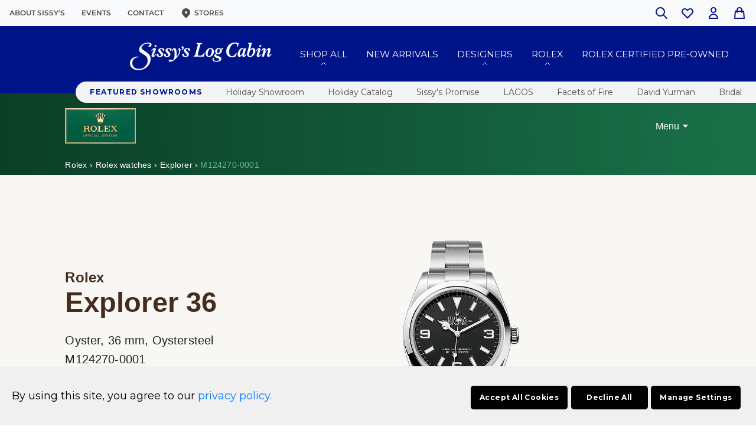

--- FILE ---
content_type: text/html; charset=utf-8
request_url: https://www.sissyslogcabin.com/products/m124270-0001
body_size: 75236
content:
<!doctype html>
<html  id="rlx-corner-bespoke"  class="no-js" lang="en" dir="ltr">
  <head>
               <script type='text/javascript'>var easylockdownLocationDisabled = true;</script> <script type='text/javascript' src='//www.sissyslogcabin.com/apps/easylockdown/easylockdown-1.0.8.min.js' data-no-instant></script> <script type='text/javascript'>if( typeof InstantClick == 'object' ) easylockdown.clearData();</script> <style type="text/css">#easylockdown-password-form{padding:30px 0;text-align:center}#easylockdown-wrapper,.easylockdown-form-holder{display:inline-block}#easylockdown-password{vertical-align:top;margin-bottom:16px;padding:8px 15px;line-height:1.2em;outline:0;box-shadow:none}#easylockdown-password-error{display:none;color:#fb8077;text-align:left}#easylockdown-password-error.easylockdown-error{border:1px solid #fb8077}#easylockdown-password-form-button:not(.easylockdown-native-styles){vertical-align:top;display:inline-block!important;height:auto!important;padding:8px 15px;background:#777;border-radius:3px;color:#fff!important;line-height:1.2em;text-decoration:none!important}.easylockdown-instantclick-fix,.easylockdown-item-selector{position:absolute;z-index:-999;display:none;height:0;width:0;font-size:0;line-height:0}.easylockdown-collection-item[data-eld-loc-can],.easylockdown-item-selector+*,.easylockdown-item[data-eld-loc-can]{display:none}.easylockdown404-content-container{padding:50px;text-align:center}.easylockdown404-title-holder .easylockdown-title-404{display:block;margin:0 0 1rem;font-size:2rem;line-height:2.5rem}</style> 













<script type='text/javascript'>
  if( typeof easylockdown == 'object' ) {
    easylockdown.localeRootUrl = '';
    easylockdown.routerByLocation(); 

    easylockdown.onReady(function(e){
      easylockdown.hideAllLinks();
    });
  }
</script>
    
    
    
                   <script type='text/javascript'>var easylockdownLocationDisabled = true;</script> <script type='text/javascript' src='//www.sissyslogcabin.com/apps/easylockdown/easylockdown-1.0.8.min.js' data-no-instant></script> <script type='text/javascript'>if( typeof InstantClick == 'object' ) easylockdown.clearData();</script> <style type="text/css">#easylockdown-password-form{padding:30px 0;text-align:center}#easylockdown-wrapper,.easylockdown-form-holder{display:inline-block}#easylockdown-password{vertical-align:top;margin-bottom:16px;padding:8px 15px;line-height:1.2em;outline:0;box-shadow:none}#easylockdown-password-error{display:none;color:#fb8077;text-align:left}#easylockdown-password-error.easylockdown-error{border:1px solid #fb8077}#easylockdown-password-form-button:not(.easylockdown-native-styles){vertical-align:top;display:inline-block!important;height:auto!important;padding:8px 15px;background:#777;border-radius:3px;color:#fff!important;line-height:1.2em;text-decoration:none!important}.easylockdown-instantclick-fix,.easylockdown-item-selector{position:absolute;z-index:-999;display:none;height:0;width:0;font-size:0;line-height:0}.easylockdown-collection-item[data-eld-loc-can],.easylockdown-item-selector+*,.easylockdown-item[data-eld-loc-can]{display:none}.easylockdown404-content-container{padding:50px;text-align:center}.easylockdown404-title-holder .easylockdown-title-404{display:block;margin:0 0 1rem;font-size:2rem;line-height:2.5rem}</style> 













<script type='text/javascript'>
  if( typeof easylockdown == 'object' ) {
    easylockdown.localeRootUrl = '';
    easylockdown.routerByLocation(); 

    easylockdown.onReady(function(e){
      easylockdown.hideAllLinks();
    });
  }
</script>
    
  <!-- "snippets/limespot.liquid" was not rendered, the associated app was uninstalled -->
    <meta charset="utf-8">
    <meta http-equiv="X-UA-Compatible" content="IE=edge,chrome=1">
    <meta name="viewport" content="width=device-width,initial-scale=1">
    <meta name="theme-color" content="#bca97f">
    <link rel="canonical" href="https://www.sissyslogcabin.com/products/m124270-0001">
    <link rel="preconnect" href="https://cdn.shopify.com">
    <link rel="preconnect" href="https://fonts.shopifycdn.com">
    <link rel="dns-prefetch" href="https://productreviews.shopifycdn.com">
    <link rel="dns-prefetch" href="https://ajax.googleapis.com">
    <link rel="dns-prefetch" href="https://maps.googleapis.com">
    <link rel="dns-prefetch" href="https://maps.gstatic.com"><link rel="shortcut icon" href="//www.sissyslogcabin.com/cdn/shop/files/favicon_32x32.png?v=1654099619" type="image/png"><title>Rolex Explorer 36 Oyster, 36 mm, Oystersteel M124270-0001

</title>
<meta name="description" content="Discover the Rolex Oyster, 36 mm, Oystersteel watch with a Black dial at Sissy&#39;s Log Cabin, an Official Rolex Retailer authorized to sell and maintain Rolex watches.">
      <!-- General rolex watch collection page -->
      

      
    
<meta property="og:site_name" content="Sissy&#39;s Log Cabin">
  <meta property="og:url" content="https://www.sissyslogcabin.com/products/m124270-0001">
  <meta property="og:title" content="Explorer 36">
  <meta property="og:type" content="product">
  <meta property="og:description" content="Discover the Rolex Oyster, 36 mm, Oystersteel watch with a Black dial at Sissy&#39;s Log Cabin, an Official Rolex Retailer authorized to sell and maintain Rolex watches."><meta property="og:image" content="http://www.sissyslogcabin.com/cdn/shop/files/m124270-0001_0b942ed8-acd6-4d67-a0f9-3d122177fbbb.webp?v=1748536734">
    <meta property="og:image:secure_url" content="https://www.sissyslogcabin.com/cdn/shop/files/m124270-0001_0b942ed8-acd6-4d67-a0f9-3d122177fbbb.webp?v=1748536734">
    <meta property="og:image:width" content="800">
    <meta property="og:image:height" content="1180"><meta name="twitter:site" content="@">
  <meta name="twitter:card" content="summary_large_image">
  <meta name="twitter:title" content="Explorer 36">
  <meta name="twitter:description" content="Discover the Rolex Oyster, 36 mm, Oystersteel watch with a Black dial at Sissy&#39;s Log Cabin, an Official Rolex Retailer authorized to sell and maintain Rolex watches.">
<style data-shopify>
  @font-face {
  font-family: Montserrat;
  font-weight: 400;
  font-style: normal;
  font-display: swap;
  src: url("//www.sissyslogcabin.com/cdn/fonts/montserrat/montserrat_n4.81949fa0ac9fd2021e16436151e8eaa539321637.woff2") format("woff2"),
       url("//www.sissyslogcabin.com/cdn/fonts/montserrat/montserrat_n4.a6c632ca7b62da89c3594789ba828388aac693fe.woff") format("woff");
}


  @font-face {
  font-family: Montserrat;
  font-weight: 600;
  font-style: normal;
  font-display: swap;
  src: url("//www.sissyslogcabin.com/cdn/fonts/montserrat/montserrat_n6.1326b3e84230700ef15b3a29fb520639977513e0.woff2") format("woff2"),
       url("//www.sissyslogcabin.com/cdn/fonts/montserrat/montserrat_n6.652f051080eb14192330daceed8cd53dfdc5ead9.woff") format("woff");
}

  @font-face {
  font-family: Montserrat;
  font-weight: 400;
  font-style: italic;
  font-display: swap;
  src: url("//www.sissyslogcabin.com/cdn/fonts/montserrat/montserrat_i4.5a4ea298b4789e064f62a29aafc18d41f09ae59b.woff2") format("woff2"),
       url("//www.sissyslogcabin.com/cdn/fonts/montserrat/montserrat_i4.072b5869c5e0ed5b9d2021e4c2af132e16681ad2.woff") format("woff");
}

  @font-face {
  font-family: Montserrat;
  font-weight: 600;
  font-style: italic;
  font-display: swap;
  src: url("//www.sissyslogcabin.com/cdn/fonts/montserrat/montserrat_i6.e90155dd2f004112a61c0322d66d1f59dadfa84b.woff2") format("woff2"),
       url("//www.sissyslogcabin.com/cdn/fonts/montserrat/montserrat_i6.41470518d8e9d7f1bcdd29a447c2397e5393943f.woff") format("woff");
}

</style><link href="//www.sissyslogcabin.com/cdn/shop/t/27/assets/theme.css?v=44884875945831562101755892220" rel="stylesheet" type="text/css" media="all" />
   
    <link href="//www.sissyslogcabin.com/cdn/shop/t/27/assets/tailwind.css?v=55308650336185584881730847559" rel="stylesheet" type="text/css" media="all" />
<style data-shopify>@font-face {
  font-family: 'HCo Archer';
  src: url('//www.sissyslogcabin.com/cdn/shop/t/27/assets/Archer-MediumItal_Web.woff2?v=4535384146138579101713369920') format('woff2'),
  url('//www.sissyslogcabin.com/cdn/shop/t/27/assets/Archer-MediumItal_Web.woff?v=82017582682643282571713369920') format('woff');
  font-weight: 600;
  font-display: swap;
}

@font-face {
  font-family: 'HCo Archer';
  src: url('//www.sissyslogcabin.com/cdn/shop/t/27/assets/Archer-BookItal_Web.woff2?v=167247280797972866901713369920') format('woff2'),
  url('//www.sissyslogcabin.com/cdn/shop/t/27/assets/Archer-BookItal_Web.woff?v=34781050184189755141713369921') format('woff');
  font-weight: 500;
  font-display: swap;
}

  :root {
    --typeHeaderPrimary: 'HCo Archer';
    --typeHeaderFallback: Iowan Old Style, Apple Garamond, Baskerville, Times New Roman, Droid Serif, Times, Source Serif Pro, serif, Apple Color Emoji, Segoe UI Emoji, Segoe UI Symbol;
    --typeHeaderSize: 36px;
    --typeHeaderWeight: '600';
    --typeHeaderLineHeight: 1;
    --typeHeaderSpacing: 0.0em;

    --typeBasePrimary:Montserrat;
    --typeBaseFallback:sans-serif;
    --typeBaseSize: 18px;
    --typeBaseWeight: 400;
    --typeBaseSpacing: 0.0em;
    --typeBaseLineHeight: 1.4;

    --typeCollectionTitle: 20px;

    --iconWeight: 2px;
    --iconLinecaps: miter;

    
      --buttonRadius: 50px;
    

    --colorGridOverlayOpacity: 0.02;
  }

  .placeholder-content {
    background-image: linear-gradient(100deg, #ffffff 40%, #f7f7f7 63%, #ffffff 79%);
  }</style><script type="lazyload2">
      document.documentElement.className = document.documentElement.className.replace('no-js', 'js');

      window.theme = window.theme || {};
      theme.routes = {
        home: "/",
        cart: "/cart.js",
        cartPage: "/cart",
        cartAdd: "/cart/add.js",
        cartChange: "/cart/change.js",
        search: "/search"
      };
      theme.strings = {
        soldOut: "Limited Stock",
        unavailable: "Unavailable",
        inStockLabel: "In stock, ready to ship",
        stockLabel: "Low stock - [count] items left",
        willNotShipUntil: "Ready to ship [date]",
        willBeInStockAfter: "Back in stock [date]",
        waitingForStock: "Inventory on the way",
        savePrice: "Save [saved_amount]",
        cartEmpty: "Life\u0026#39;s too short for ordinary jewelry! Take a look around and add an item to your shopping bag.",
        cartTermsConfirmation: "You must agree with the terms and conditions of sales to check out",
        searchCollections: "Collections:",
        searchPages: "Pages:",
        searchArticles: "Articles:"
      };
      theme.settings = {
        dynamicVariantsEnable: true,
        cartType: "drawer",
        isCustomerTemplate: false,
        moneyFormat: "${{amount_no_decimals }}",
        saveType: "dollar",
        productImageSize: "square",
        productImageCover: false,
        predictiveSearch: true,
        predictiveSearchType: "product,article,page,collection",
        quickView: false,
        themeName: 'Impulse',
        themeVersion: "5.5.1"
      };
    </script>

    
     
 
   
  
  
  
  
  
  
  
  
  
   
  <script>window.performance && window.performance.mark && window.performance.mark('shopify.content_for_header.start');</script><meta name="google-site-verification" content="Hqmy6kUyQj5plkbHxMbR9GGHLZSSbwb9uZHxKO4aIns">
<meta id="shopify-digital-wallet" name="shopify-digital-wallet" content="/56674779275/digital_wallets/dialog">
<meta name="shopify-checkout-api-token" content="aa08b26e49128e02fa8f6ebc9095d5eb">
<link rel="alternate" type="application/json+oembed" href="https://www.sissyslogcabin.com/products/m124270-0001.oembed">
<script async="async" rdata-src="/checkouts/internal/preloads.js?locale=en-US"></script>
<link rel="preconnect" href="https://shop.app" crossorigin="anonymous">
<script async="async" rdata-src="https://shop.app/checkouts/internal/preloads.js?locale=en-US&shop_id=56674779275" crossorigin="anonymous"></script>
<script id="shopify-features" type="application/json">{"accessToken":"aa08b26e49128e02fa8f6ebc9095d5eb","betas":["rich-media-storefront-analytics"],"domain":"www.sissyslogcabin.com","predictiveSearch":true,"shopId":56674779275,"locale":"en"}</script>
<script>var Shopify = Shopify || {};
Shopify.shop = "sissys-log-cabin.myshopify.com";
Shopify.locale = "en";
Shopify.currency = {"active":"USD","rate":"1.0"};
Shopify.country = "US";
Shopify.theme = {"name":"sissys-log-cabin\/main","id":132488560779,"schema_name":"Impulse","schema_version":"5.5.1","theme_store_id":null,"role":"main"};
Shopify.theme.handle = "null";
Shopify.theme.style = {"id":null,"handle":null};
Shopify.cdnHost = "www.sissyslogcabin.com/cdn";
Shopify.routes = Shopify.routes || {};
Shopify.routes.root = "/";</script>
<script type="module">!function(o){(o.Shopify=o.Shopify||{}).modules=!0}(window);</script>
<script>!function(o){function n(){var o=[];function n(){o.push(Array.prototype.slice.apply(arguments))}return n.q=o,n}var t=o.Shopify=o.Shopify||{};t.loadFeatures=n(),t.autoloadFeatures=n()}(window);</script>
<script>
  window.ShopifyPay = window.ShopifyPay || {};
  window.ShopifyPay.apiHost = "shop.app\/pay";
  window.ShopifyPay.redirectState = null;
</script>
<script id="shop-js-analytics" type="application/json">{"pageType":"product"}</script>
<script defer="defer" async type="module" rdata-src="//www.sissyslogcabin.com/cdn/shopifycloud/shop-js/modules/v2/client.init-shop-cart-sync_BT-GjEfc.en.esm.js"></script>
<script defer="defer" async type="module" rdata-src="//www.sissyslogcabin.com/cdn/shopifycloud/shop-js/modules/v2/chunk.common_D58fp_Oc.esm.js"></script>
<script defer="defer" async type="module" rdata-src="//www.sissyslogcabin.com/cdn/shopifycloud/shop-js/modules/v2/chunk.modal_xMitdFEc.esm.js"></script>
<script type="module">
  await import("//www.sissyslogcabin.com/cdn/shopifycloud/shop-js/modules/v2/client.init-shop-cart-sync_BT-GjEfc.en.esm.js");
await import("//www.sissyslogcabin.com/cdn/shopifycloud/shop-js/modules/v2/chunk.common_D58fp_Oc.esm.js");
await import("//www.sissyslogcabin.com/cdn/shopifycloud/shop-js/modules/v2/chunk.modal_xMitdFEc.esm.js");

  window.Shopify.SignInWithShop?.initShopCartSync?.({"fedCMEnabled":true,"windoidEnabled":true});

</script>
<script>
  window.Shopify = window.Shopify || {};
  if (!window.Shopify.featureAssets) window.Shopify.featureAssets = {};
  window.Shopify.featureAssets['shop-js'] = {"shop-cart-sync":["modules/v2/client.shop-cart-sync_DZOKe7Ll.en.esm.js","modules/v2/chunk.common_D58fp_Oc.esm.js","modules/v2/chunk.modal_xMitdFEc.esm.js"],"init-fed-cm":["modules/v2/client.init-fed-cm_B6oLuCjv.en.esm.js","modules/v2/chunk.common_D58fp_Oc.esm.js","modules/v2/chunk.modal_xMitdFEc.esm.js"],"shop-cash-offers":["modules/v2/client.shop-cash-offers_D2sdYoxE.en.esm.js","modules/v2/chunk.common_D58fp_Oc.esm.js","modules/v2/chunk.modal_xMitdFEc.esm.js"],"shop-login-button":["modules/v2/client.shop-login-button_QeVjl5Y3.en.esm.js","modules/v2/chunk.common_D58fp_Oc.esm.js","modules/v2/chunk.modal_xMitdFEc.esm.js"],"pay-button":["modules/v2/client.pay-button_DXTOsIq6.en.esm.js","modules/v2/chunk.common_D58fp_Oc.esm.js","modules/v2/chunk.modal_xMitdFEc.esm.js"],"shop-button":["modules/v2/client.shop-button_DQZHx9pm.en.esm.js","modules/v2/chunk.common_D58fp_Oc.esm.js","modules/v2/chunk.modal_xMitdFEc.esm.js"],"avatar":["modules/v2/client.avatar_BTnouDA3.en.esm.js"],"init-windoid":["modules/v2/client.init-windoid_CR1B-cfM.en.esm.js","modules/v2/chunk.common_D58fp_Oc.esm.js","modules/v2/chunk.modal_xMitdFEc.esm.js"],"init-shop-for-new-customer-accounts":["modules/v2/client.init-shop-for-new-customer-accounts_C_vY_xzh.en.esm.js","modules/v2/client.shop-login-button_QeVjl5Y3.en.esm.js","modules/v2/chunk.common_D58fp_Oc.esm.js","modules/v2/chunk.modal_xMitdFEc.esm.js"],"init-shop-email-lookup-coordinator":["modules/v2/client.init-shop-email-lookup-coordinator_BI7n9ZSv.en.esm.js","modules/v2/chunk.common_D58fp_Oc.esm.js","modules/v2/chunk.modal_xMitdFEc.esm.js"],"init-shop-cart-sync":["modules/v2/client.init-shop-cart-sync_BT-GjEfc.en.esm.js","modules/v2/chunk.common_D58fp_Oc.esm.js","modules/v2/chunk.modal_xMitdFEc.esm.js"],"shop-toast-manager":["modules/v2/client.shop-toast-manager_DiYdP3xc.en.esm.js","modules/v2/chunk.common_D58fp_Oc.esm.js","modules/v2/chunk.modal_xMitdFEc.esm.js"],"init-customer-accounts":["modules/v2/client.init-customer-accounts_D9ZNqS-Q.en.esm.js","modules/v2/client.shop-login-button_QeVjl5Y3.en.esm.js","modules/v2/chunk.common_D58fp_Oc.esm.js","modules/v2/chunk.modal_xMitdFEc.esm.js"],"init-customer-accounts-sign-up":["modules/v2/client.init-customer-accounts-sign-up_iGw4briv.en.esm.js","modules/v2/client.shop-login-button_QeVjl5Y3.en.esm.js","modules/v2/chunk.common_D58fp_Oc.esm.js","modules/v2/chunk.modal_xMitdFEc.esm.js"],"shop-follow-button":["modules/v2/client.shop-follow-button_CqMgW2wH.en.esm.js","modules/v2/chunk.common_D58fp_Oc.esm.js","modules/v2/chunk.modal_xMitdFEc.esm.js"],"checkout-modal":["modules/v2/client.checkout-modal_xHeaAweL.en.esm.js","modules/v2/chunk.common_D58fp_Oc.esm.js","modules/v2/chunk.modal_xMitdFEc.esm.js"],"shop-login":["modules/v2/client.shop-login_D91U-Q7h.en.esm.js","modules/v2/chunk.common_D58fp_Oc.esm.js","modules/v2/chunk.modal_xMitdFEc.esm.js"],"lead-capture":["modules/v2/client.lead-capture_BJmE1dJe.en.esm.js","modules/v2/chunk.common_D58fp_Oc.esm.js","modules/v2/chunk.modal_xMitdFEc.esm.js"],"payment-terms":["modules/v2/client.payment-terms_Ci9AEqFq.en.esm.js","modules/v2/chunk.common_D58fp_Oc.esm.js","modules/v2/chunk.modal_xMitdFEc.esm.js"]};
</script>
<script>(function() {
  var isLoaded = false;
  function asyncLoad() {
    if (isLoaded) return;
    isLoaded = true;
    var urls = ["https:\/\/static.klaviyo.com\/onsite\/js\/klaviyo.js?company_id=UfFv9T\u0026shop=sissys-log-cabin.myshopify.com","https:\/\/cloudsearch-1f874.kxcdn.com\/shopify.js?markets=1\u0026shop=sissys-log-cabin.myshopify.com"];
    for (var i = 0; i < urls.length; i++) {
      var s = document.createElement('script');
      s.type = 'text/javascript';
      s.async = true;
      s.src = urls[i];
      var x = document.getElementsByTagName('script')[0];
      x.parentNode.insertBefore(s, x);
    }
  };
  document.addEventListener('StartAsyncLoading',function(event){asyncLoad();});if(window.attachEvent) {
    window.attachEvent('onload', function(){});
  } else {
    window.addEventListener('load', function(){}, false);
  }
})();</script>
<script id="__st">var __st={"a":56674779275,"offset":-21600,"reqid":"67c843eb-9dab-4de6-870d-3b58fdfbf852-1769266389","pageurl":"www.sissyslogcabin.com\/products\/m124270-0001","u":"a1bcd66b3dac","p":"product","rtyp":"product","rid":7798599155851};</script>
<script>window.ShopifyPaypalV4VisibilityTracking = true;</script>
<script id="captcha-bootstrap">!function(){'use strict';const t='contact',e='account',n='new_comment',o=[[t,t],['blogs',n],['comments',n],[t,'customer']],c=[[e,'customer_login'],[e,'guest_login'],[e,'recover_customer_password'],[e,'create_customer']],r=t=>t.map((([t,e])=>`form[action*='/${t}']:not([data-nocaptcha='true']) input[name='form_type'][value='${e}']`)).join(','),a=t=>()=>t?[...document.querySelectorAll(t)].map((t=>t.form)):[];function s(){const t=[...o],e=r(t);return a(e)}const i='password',u='form_key',d=['recaptcha-v3-token','g-recaptcha-response','h-captcha-response',i],f=()=>{try{return window.sessionStorage}catch{return}},m='__shopify_v',_=t=>t.elements[u];function p(t,e,n=!1){try{const o=window.sessionStorage,c=JSON.parse(o.getItem(e)),{data:r}=function(t){const{data:e,action:n}=t;return t[m]||n?{data:e,action:n}:{data:t,action:n}}(c);for(const[e,n]of Object.entries(r))t.elements[e]&&(t.elements[e].value=n);n&&o.removeItem(e)}catch(o){console.error('form repopulation failed',{error:o})}}const l='form_type',E='cptcha';function T(t){t.dataset[E]=!0}const w=window,h=w.document,L='Shopify',v='ce_forms',y='captcha';let A=!1;((t,e)=>{const n=(g='f06e6c50-85a8-45c8-87d0-21a2b65856fe',I='https://cdn.shopify.com/shopifycloud/storefront-forms-hcaptcha/ce_storefront_forms_captcha_hcaptcha.v1.5.2.iife.js',D={infoText:'Protected by hCaptcha',privacyText:'Privacy',termsText:'Terms'},(t,e,n)=>{const o=w[L][v],c=o.bindForm;if(c)return c(t,g,e,D).then(n);var r;o.q.push([[t,g,e,D],n]),r=I,A||(h.body.append(Object.assign(h.createElement('script'),{id:'captcha-provider',async:!0,src:r})),A=!0)});var g,I,D;w[L]=w[L]||{},w[L][v]=w[L][v]||{},w[L][v].q=[],w[L][y]=w[L][y]||{},w[L][y].protect=function(t,e){n(t,void 0,e),T(t)},Object.freeze(w[L][y]),function(t,e,n,w,h,L){const[v,y,A,g]=function(t,e,n){const i=e?o:[],u=t?c:[],d=[...i,...u],f=r(d),m=r(i),_=r(d.filter((([t,e])=>n.includes(e))));return[a(f),a(m),a(_),s()]}(w,h,L),I=t=>{const e=t.target;return e instanceof HTMLFormElement?e:e&&e.form},D=t=>v().includes(t);t.addEventListener('submit',(t=>{const e=I(t);if(!e)return;const n=D(e)&&!e.dataset.hcaptchaBound&&!e.dataset.recaptchaBound,o=_(e),c=g().includes(e)&&(!o||!o.value);(n||c)&&t.preventDefault(),c&&!n&&(function(t){try{if(!f())return;!function(t){const e=f();if(!e)return;const n=_(t);if(!n)return;const o=n.value;o&&e.removeItem(o)}(t);const e=Array.from(Array(32),(()=>Math.random().toString(36)[2])).join('');!function(t,e){_(t)||t.append(Object.assign(document.createElement('input'),{type:'hidden',name:u})),t.elements[u].value=e}(t,e),function(t,e){const n=f();if(!n)return;const o=[...t.querySelectorAll(`input[type='${i}']`)].map((({name:t})=>t)),c=[...d,...o],r={};for(const[a,s]of new FormData(t).entries())c.includes(a)||(r[a]=s);n.setItem(e,JSON.stringify({[m]:1,action:t.action,data:r}))}(t,e)}catch(e){console.error('failed to persist form',e)}}(e),e.submit())}));const S=(t,e)=>{t&&!t.dataset[E]&&(n(t,e.some((e=>e===t))),T(t))};for(const o of['focusin','change'])t.addEventListener(o,(t=>{const e=I(t);D(e)&&S(e,y())}));const B=e.get('form_key'),M=e.get(l),P=B&&M;t.addEventListener('DOMContentLoaded',(()=>{const t=y();if(P)for(const e of t)e.elements[l].value===M&&p(e,B);[...new Set([...A(),...v().filter((t=>'true'===t.dataset.shopifyCaptcha))])].forEach((e=>S(e,t)))}))}(h,new URLSearchParams(w.location.search),n,t,e,['guest_login'])})(!1,!0)}();</script>
<script integrity="sha256-4kQ18oKyAcykRKYeNunJcIwy7WH5gtpwJnB7kiuLZ1E=" data-source-attribution="shopify.loadfeatures" defer="defer" rdata-src="//www.sissyslogcabin.com/cdn/shopifycloud/storefront/assets/storefront/load_feature-a0a9edcb.js" crossorigin="anonymous"></script>
<script crossorigin="anonymous" defer="defer" rdata-src="//www.sissyslogcabin.com/cdn/shopifycloud/storefront/assets/shopify_pay/storefront-65b4c6d7.js?v=20250812"></script>
<script data-source-attribution="shopify.dynamic_checkout.dynamic.init">var Shopify=Shopify||{};Shopify.PaymentButton=Shopify.PaymentButton||{isStorefrontPortableWallets:!0,init:function(){window.Shopify.PaymentButton.init=function(){};var t=document.createElement("script");t.rdata-src="https://www.sissyslogcabin.com/cdn/shopifycloud/portable-wallets/latest/portable-wallets.en.js",t.type="module",document.head.appendChild(t)}};
</script>
<script data-source-attribution="shopify.dynamic_checkout.buyer_consent">
  function portableWalletsHideBuyerConsent(e){var t=document.getElementById("shopify-buyer-consent"),n=document.getElementById("shopify-subscription-policy-button");t&&n&&(t.classList.add("hidden"),t.setAttribute("aria-hidden","true"),n.removeEventListener("click",e))}function portableWalletsShowBuyerConsent(e){var t=document.getElementById("shopify-buyer-consent"),n=document.getElementById("shopify-subscription-policy-button");t&&n&&(t.classList.remove("hidden"),t.removeAttribute("aria-hidden"),n.addEventListener("click",e))}window.Shopify?.PaymentButton&&(window.Shopify.PaymentButton.hideBuyerConsent=portableWalletsHideBuyerConsent,window.Shopify.PaymentButton.showBuyerConsent=portableWalletsShowBuyerConsent);
</script>
<script data-source-attribution="shopify.dynamic_checkout.cart.bootstrap">document.addEventListener("DOMContentLoaded",(function(){function t(){return document.querySelector("shopify-accelerated-checkout-cart, shopify-accelerated-checkout")}if(t())Shopify.PaymentButton.init();else{new MutationObserver((function(e,n){t()&&(Shopify.PaymentButton.init(),n.disconnect())})).observe(document.body,{childList:!0,subtree:!0})}}));
</script>
<link id="shopify-accelerated-checkout-styles" rel="stylesheet" media="screen" href="https://www.sissyslogcabin.com/cdn/shopifycloud/portable-wallets/latest/accelerated-checkout-backwards-compat.css" crossorigin="anonymous">
<style id="shopify-accelerated-checkout-cart">
        #shopify-buyer-consent {
  margin-top: 1em;
  display: inline-block;
  width: 100%;
}

#shopify-buyer-consent.hidden {
  display: none;
}

#shopify-subscription-policy-button {
  background: none;
  border: none;
  padding: 0;
  text-decoration: underline;
  font-size: inherit;
  cursor: pointer;
}

#shopify-subscription-policy-button::before {
  box-shadow: none;
}

      </style>

<script>window.performance && window.performance.mark && window.performance.mark('shopify.content_for_header.end');</script> 


    <script
      type="lazyload2"
      data-src="//www.sissyslogcabin.com/cdn/shop/t/27/assets/vendor-scripts-v11.js"
      defer="defer"
    ></script><script type="lazyload2" data-src="//www.sissyslogcabin.com/cdn/shop/t/27/assets/theme.js?v=95806518124059686021713369920" defer="defer"></script>

    <script type="lazyload2" data-src="//www.sissyslogcabin.com/cdn/shop/t/27/assets/theme-custom.js?v=104030658842188688121713369921" defer="defer"></script><script defer src="https://unpkg.com/swiper@8/swiper-bundle.min.js"></script>
    <link rel="stylesheet" href="https://unpkg.com/swiper@8/swiper-bundle.min.css">

    <script defer rdata-src="https://unpkg.com/@alpinejs/collapse@3.x.x/dist/cdn.min.js"></script>
    <script defer rdata-src="https://unpkg.com/alpinejs@3.9.1/dist/cdn.min.js"></script>
    <style>
      [x-cloak] { display: none !important; }
    </style>
    <script>

      document.addEventListener('lazybeforeunveil', function(e){
        var bg = e.target.getAttribute('data-bg');
        if(bg){
          e.target.style.backgroundImage = 'url(' + bg + ')';
        }
      });
    </script>

    <!-- Google Tag Manager -->
    <script type="lazyload2">
      (function(w,d,s,l,i){w[l]=w[l]||[];w[l].push({'gtm.start':
      new Date().getTime(),event:'gtm.js'});var f=d.getElementsByTagName(s)[0],
      j=d.createElement(s),dl=l!='dataLayer'?'&l='+l:'';j.async=true;j.src=
      'https://www.googletagmanager.com/gtm.js?id='+i+dl;f.parentNode.insertBefore(j,f);
      })(window,document,'script','dataLayer','GTM-MTGC4Q');
    </script>

    <!-- End Google Tag Manager -->
    <meta name="google-site-verification" content="Hqmy6kUyQj5plkbHxMbR9GGHLZSSbwb9uZHxKO4aIns">
    

    <link href="//www.sissyslogcabin.com/cdn/shop/t/27/assets/LM.css?v=41402209304965581491739822897" rel="stylesheet" type="text/css" media="all" />

    <!-- Tudor CSS File / Font -->
    
    
    <!-- Start Rolex Bespoke -->
    <!-- Rolex CSS & JS Files -->
    
      <link rel="stylesheet" href="//www.sissyslogcabin.com/cdn/shop/t/27/assets/rolex-carousel-library.css?v=151994810049885874401746822030" type="text/css">
  
      <link rel="stylesheet" href="//www.sissyslogcabin.com/cdn/shop/t/27/assets/rolex-v7.css?v=43985952537306595811764012007" type="text/css">
      <link rel="stylesheet" href="//www.sissyslogcabin.com/cdn/shop/t/27/assets/rolex-btn-v7.css?v=79153684804904095461742493518" type="text/css">
      
      <link rel="stylesheet" href="//www.sissyslogcabin.com/cdn/shop/t/27/assets/rolex-top-nav-v7.css?v=137057230698801567461763661605" type="text/css">
      <link rel="stylesheet" href="//www.sissyslogcabin.com/cdn/shop/t/27/assets/rolex-footer-nav-v7.css?v=84751441171309085491763661604" type="text/css">
      <link rel="stylesheet" href="//www.sissyslogcabin.com/cdn/shop/t/27/assets/rolex-carousel-v7.css?v=63093171521327994971746049891" type="text/css">
  
      <script src="//www.sissyslogcabin.com/cdn/shop/t/27/assets/rolex-top-nav-v7.js?v=154445518050562946441723058439" defer="defer"></script>
      <script src="//www.sissyslogcabin.com/cdn/shop/t/27/assets/rolex-footer-nav-v7.js?v=94612840118989606081723058438" defer="defer"></script>
      <script src="//www.sissyslogcabin.com/cdn/shop/t/27/assets/rolex-carousel-jquery.js?v=4203050695841123071714493173"></script>
      <script src="//www.sissyslogcabin.com/cdn/shop/t/27/assets/rolex-carousel-js.js?v=130305058301515425961714493173"></script>
      <link rel="stylesheet" href="https://cdnjs.cloudflare.com/ajax/libs/slick-carousel/1.5.9/slick.min.css">
      <link rel="stylesheet" href="https://cdnjs.cloudflare.com/ajax/libs/slick-carousel/1.5.9/slick-theme.min.css">
    

    <!-- Rolex Geofencing -->
    
      <script data-dak="c1765fe468434775d6cf28c97009f0cc" id="rlx-plaques" src="https://static.rolex.com/rlx-plaques-v2/js/plaques.js" type="text/javascript">
      </script>
      <style>
        .pceDisplay {
          visibility: hidden; /* Hidden by default & API toggles */
        }
      </style>
    
    <!-- End Rolex Geofencing -->
    
    <!-- ********************* get-header-height ***************************** -->
    <!-- DONT FORGET TO ADD THE STICKY HEADER CLASS FOR COLLECTION FILTER MENU -->
    <!-- ********************* get-header-height ***************************** -->

    
    
      <!-- <script src="//assets.adobedtm.com/7e3b3fa0902e/7ba12da1470f/launch-5de25e657d80.min.js"></script> -->
      <!-- <script src="//assets.adobedtm.com/7e3b3fa0902e/7ba12da1470f/launch-73c56043319a-staging.min.js"></script> -->

      <script>
        let url = window.location.href,
        page = sessionStorage.getItem('page'),
        page_hash = window.location.hash,
        confirm_emailing_page = url.includes('?contact_posted=true'),
        src_rolex = "//assets.adobedtm.com/7e3b3fa0902e/7ba12da1470f/launch-5de25e657d80.min.js";

        const rlxCheckForIframe = (urls) => {
          const currentURL = window.location.href;
          return urls.some(url => currentURL.includes(url));
        };

        const urlsToCheck = ['another-iframe-url'];  
        if (page_hash == '#contactForm' || confirm_emailing_page == true || rlxCheckForIframe(urlsToCheck)) {
            console.log('reload');
        } 
        else {
          sessionStorage.setItem('page', url);
          document.write('<script src="' + src_rolex + '"><\/script>');
        }
      </script>


      









<!-- Bespoke Light Has Additional Logic (See Hales) -->





  <script>
    // console.log('rolex-product-v7')
    var digitalDataLayer = {
      environment: {
        environmentVersion: "V7",
        coBrandedVersion: "Bespoke"
      },
      page: {
        pageType: "model page",
        pageFamilyName: ""
      },
      products: {
        productRMC: "M124270-0001" // SKU
      }
    }
  </script>


































<!-- CPO Page Tracking -->

















    
    

    



    
  <!-- BEGIN app block: shopify://apps/klaviyo-email-marketing-sms/blocks/klaviyo-onsite-embed/2632fe16-c075-4321-a88b-50b567f42507 -->












  <script async src="https://static.klaviyo.com/onsite/js/UfFv9T/klaviyo.js?company_id=UfFv9T"></script>
  <script>!function(){if(!window.klaviyo){window._klOnsite=window._klOnsite||[];try{window.klaviyo=new Proxy({},{get:function(n,i){return"push"===i?function(){var n;(n=window._klOnsite).push.apply(n,arguments)}:function(){for(var n=arguments.length,o=new Array(n),w=0;w<n;w++)o[w]=arguments[w];var t="function"==typeof o[o.length-1]?o.pop():void 0,e=new Promise((function(n){window._klOnsite.push([i].concat(o,[function(i){t&&t(i),n(i)}]))}));return e}}})}catch(n){window.klaviyo=window.klaviyo||[],window.klaviyo.push=function(){var n;(n=window._klOnsite).push.apply(n,arguments)}}}}();</script>

  
    <script id="viewed_product">
      if (item == null) {
        var _learnq = _learnq || [];

        var MetafieldReviews = null
        var MetafieldYotpoRating = null
        var MetafieldYotpoCount = null
        var MetafieldLooxRating = null
        var MetafieldLooxCount = null
        var okendoProduct = null
        var okendoProductReviewCount = null
        var okendoProductReviewAverageValue = null
        try {
          // The following fields are used for Customer Hub recently viewed in order to add reviews.
          // This information is not part of __kla_viewed. Instead, it is part of __kla_viewed_reviewed_items
          MetafieldReviews = {};
          MetafieldYotpoRating = null
          MetafieldYotpoCount = null
          MetafieldLooxRating = null
          MetafieldLooxCount = null

          okendoProduct = null
          // If the okendo metafield is not legacy, it will error, which then requires the new json formatted data
          if (okendoProduct && 'error' in okendoProduct) {
            okendoProduct = null
          }
          okendoProductReviewCount = okendoProduct ? okendoProduct.reviewCount : null
          okendoProductReviewAverageValue = okendoProduct ? okendoProduct.reviewAverageValue : null
        } catch (error) {
          console.error('Error in Klaviyo onsite reviews tracking:', error);
        }

        var item = {
          Name: "Explorer 36",
          ProductID: 7798599155851,
          Categories: ["Rolex Collection Explorer","Rolex Watches"],
          ImageURL: "https://www.sissyslogcabin.com/cdn/shop/files/m124270-0001_0b942ed8-acd6-4d67-a0f9-3d122177fbbb_grande.webp?v=1748536734",
          URL: "https://www.sissyslogcabin.com/products/m124270-0001",
          Brand: "Rolex",
          Price: "$7,900",
          Value: "7,900",
          CompareAtPrice: "$0"
        };
        _learnq.push(['track', 'Viewed Product', item]);
        _learnq.push(['trackViewedItem', {
          Title: item.Name,
          ItemId: item.ProductID,
          Categories: item.Categories,
          ImageUrl: item.ImageURL,
          Url: item.URL,
          Metadata: {
            Brand: item.Brand,
            Price: item.Price,
            Value: item.Value,
            CompareAtPrice: item.CompareAtPrice
          },
          metafields:{
            reviews: MetafieldReviews,
            yotpo:{
              rating: MetafieldYotpoRating,
              count: MetafieldYotpoCount,
            },
            loox:{
              rating: MetafieldLooxRating,
              count: MetafieldLooxCount,
            },
            okendo: {
              rating: okendoProductReviewAverageValue,
              count: okendoProductReviewCount,
            }
          }
        }]);
      }
    </script>
  




  <script>
    window.klaviyoReviewsProductDesignMode = false
  </script>







<!-- END app block --><link href="https://monorail-edge.shopifysvc.com" rel="dns-prefetch">
<script>(function(){if ("sendBeacon" in navigator && "performance" in window) {try {var session_token_from_headers = performance.getEntriesByType('navigation')[0].serverTiming.find(x => x.name == '_s').description;} catch {var session_token_from_headers = undefined;}var session_cookie_matches = document.cookie.match(/_shopify_s=([^;]*)/);var session_token_from_cookie = session_cookie_matches && session_cookie_matches.length === 2 ? session_cookie_matches[1] : "";var session_token = session_token_from_headers || session_token_from_cookie || "";function handle_abandonment_event(e) {var entries = performance.getEntries().filter(function(entry) {return /monorail-edge.shopifysvc.com/.test(entry.name);});if (!window.abandonment_tracked && entries.length === 0) {window.abandonment_tracked = true;var currentMs = Date.now();var navigation_start = performance.timing.navigationStart;var payload = {shop_id: 56674779275,url: window.location.href,navigation_start,duration: currentMs - navigation_start,session_token,page_type: "product"};window.navigator.sendBeacon("https://monorail-edge.shopifysvc.com/v1/produce", JSON.stringify({schema_id: "online_store_buyer_site_abandonment/1.1",payload: payload,metadata: {event_created_at_ms: currentMs,event_sent_at_ms: currentMs}}));}}window.addEventListener('pagehide', handle_abandonment_event);}}());</script>
<script id="web-pixels-manager-setup">(function e(e,d,r,n,o){if(void 0===o&&(o={}),!Boolean(null===(a=null===(i=window.Shopify)||void 0===i?void 0:i.analytics)||void 0===a?void 0:a.replayQueue)){var i,a;window.Shopify=window.Shopify||{};var t=window.Shopify;t.analytics=t.analytics||{};var s=t.analytics;s.replayQueue=[],s.publish=function(e,d,r){return s.replayQueue.push([e,d,r]),!0};try{self.performance.mark("wpm:start")}catch(e){}var l=function(){var e={modern:/Edge?\/(1{2}[4-9]|1[2-9]\d|[2-9]\d{2}|\d{4,})\.\d+(\.\d+|)|Firefox\/(1{2}[4-9]|1[2-9]\d|[2-9]\d{2}|\d{4,})\.\d+(\.\d+|)|Chrom(ium|e)\/(9{2}|\d{3,})\.\d+(\.\d+|)|(Maci|X1{2}).+ Version\/(15\.\d+|(1[6-9]|[2-9]\d|\d{3,})\.\d+)([,.]\d+|)( \(\w+\)|)( Mobile\/\w+|) Safari\/|Chrome.+OPR\/(9{2}|\d{3,})\.\d+\.\d+|(CPU[ +]OS|iPhone[ +]OS|CPU[ +]iPhone|CPU IPhone OS|CPU iPad OS)[ +]+(15[._]\d+|(1[6-9]|[2-9]\d|\d{3,})[._]\d+)([._]\d+|)|Android:?[ /-](13[3-9]|1[4-9]\d|[2-9]\d{2}|\d{4,})(\.\d+|)(\.\d+|)|Android.+Firefox\/(13[5-9]|1[4-9]\d|[2-9]\d{2}|\d{4,})\.\d+(\.\d+|)|Android.+Chrom(ium|e)\/(13[3-9]|1[4-9]\d|[2-9]\d{2}|\d{4,})\.\d+(\.\d+|)|SamsungBrowser\/([2-9]\d|\d{3,})\.\d+/,legacy:/Edge?\/(1[6-9]|[2-9]\d|\d{3,})\.\d+(\.\d+|)|Firefox\/(5[4-9]|[6-9]\d|\d{3,})\.\d+(\.\d+|)|Chrom(ium|e)\/(5[1-9]|[6-9]\d|\d{3,})\.\d+(\.\d+|)([\d.]+$|.*Safari\/(?![\d.]+ Edge\/[\d.]+$))|(Maci|X1{2}).+ Version\/(10\.\d+|(1[1-9]|[2-9]\d|\d{3,})\.\d+)([,.]\d+|)( \(\w+\)|)( Mobile\/\w+|) Safari\/|Chrome.+OPR\/(3[89]|[4-9]\d|\d{3,})\.\d+\.\d+|(CPU[ +]OS|iPhone[ +]OS|CPU[ +]iPhone|CPU IPhone OS|CPU iPad OS)[ +]+(10[._]\d+|(1[1-9]|[2-9]\d|\d{3,})[._]\d+)([._]\d+|)|Android:?[ /-](13[3-9]|1[4-9]\d|[2-9]\d{2}|\d{4,})(\.\d+|)(\.\d+|)|Mobile Safari.+OPR\/([89]\d|\d{3,})\.\d+\.\d+|Android.+Firefox\/(13[5-9]|1[4-9]\d|[2-9]\d{2}|\d{4,})\.\d+(\.\d+|)|Android.+Chrom(ium|e)\/(13[3-9]|1[4-9]\d|[2-9]\d{2}|\d{4,})\.\d+(\.\d+|)|Android.+(UC? ?Browser|UCWEB|U3)[ /]?(15\.([5-9]|\d{2,})|(1[6-9]|[2-9]\d|\d{3,})\.\d+)\.\d+|SamsungBrowser\/(5\.\d+|([6-9]|\d{2,})\.\d+)|Android.+MQ{2}Browser\/(14(\.(9|\d{2,})|)|(1[5-9]|[2-9]\d|\d{3,})(\.\d+|))(\.\d+|)|K[Aa][Ii]OS\/(3\.\d+|([4-9]|\d{2,})\.\d+)(\.\d+|)/},d=e.modern,r=e.legacy,n=navigator.userAgent;return n.match(d)?"modern":n.match(r)?"legacy":"unknown"}(),u="modern"===l?"modern":"legacy",c=(null!=n?n:{modern:"",legacy:""})[u],f=function(e){return[e.baseUrl,"/wpm","/b",e.hashVersion,"modern"===e.buildTarget?"m":"l",".js"].join("")}({baseUrl:d,hashVersion:r,buildTarget:u}),m=function(e){var d=e.version,r=e.bundleTarget,n=e.surface,o=e.pageUrl,i=e.monorailEndpoint;return{emit:function(e){var a=e.status,t=e.errorMsg,s=(new Date).getTime(),l=JSON.stringify({metadata:{event_sent_at_ms:s},events:[{schema_id:"web_pixels_manager_load/3.1",payload:{version:d,bundle_target:r,page_url:o,status:a,surface:n,error_msg:t},metadata:{event_created_at_ms:s}}]});if(!i)return console&&console.warn&&console.warn("[Web Pixels Manager] No Monorail endpoint provided, skipping logging."),!1;try{return self.navigator.sendBeacon.bind(self.navigator)(i,l)}catch(e){}var u=new XMLHttpRequest;try{return u.open("POST",i,!0),u.setRequestHeader("Content-Type","text/plain"),u.send(l),!0}catch(e){return console&&console.warn&&console.warn("[Web Pixels Manager] Got an unhandled error while logging to Monorail."),!1}}}}({version:r,bundleTarget:l,surface:e.surface,pageUrl:self.location.href,monorailEndpoint:e.monorailEndpoint});try{o.browserTarget=l,function(e){var d=e.src,r=e.async,n=void 0===r||r,o=e.onload,i=e.onerror,a=e.sri,t=e.scriptDataAttributes,s=void 0===t?{}:t,l=document.createElement("script"),u=document.querySelector("head"),c=document.querySelector("body");if(l.async=n,l.src=d,a&&(l.integrity=a,l.crossOrigin="anonymous"),s)for(var f in s)if(Object.prototype.hasOwnProperty.call(s,f))try{l.dataset[f]=s[f]}catch(e){}if(o&&l.addEventListener("load",o),i&&l.addEventListener("error",i),u)u.appendChild(l);else{if(!c)throw new Error("Did not find a head or body element to append the script");c.appendChild(l)}}({src:f,async:!0,onload:function(){if(!function(){var e,d;return Boolean(null===(d=null===(e=window.Shopify)||void 0===e?void 0:e.analytics)||void 0===d?void 0:d.initialized)}()){var d=window.webPixelsManager.init(e)||void 0;if(d){var r=window.Shopify.analytics;r.replayQueue.forEach((function(e){var r=e[0],n=e[1],o=e[2];d.publishCustomEvent(r,n,o)})),r.replayQueue=[],r.publish=d.publishCustomEvent,r.visitor=d.visitor,r.initialized=!0}}},onerror:function(){return m.emit({status:"failed",errorMsg:"".concat(f," has failed to load")})},sri:function(e){var d=/^sha384-[A-Za-z0-9+/=]+$/;return"string"==typeof e&&d.test(e)}(c)?c:"",scriptDataAttributes:o}),m.emit({status:"loading"})}catch(e){m.emit({status:"failed",errorMsg:(null==e?void 0:e.message)||"Unknown error"})}}})({shopId: 56674779275,storefrontBaseUrl: "https://www.sissyslogcabin.com",extensionsBaseUrl: "https://extensions.shopifycdn.com/cdn/shopifycloud/web-pixels-manager",monorailEndpoint: "https://monorail-edge.shopifysvc.com/unstable/produce_batch",surface: "storefront-renderer",enabledBetaFlags: ["2dca8a86"],webPixelsConfigList: [{"id":"1624113291","configuration":"{\"accountID\":\"UfFv9T\",\"webPixelConfig\":\"eyJlbmFibGVBZGRlZFRvQ2FydEV2ZW50cyI6IHRydWV9\"}","eventPayloadVersion":"v1","runtimeContext":"STRICT","scriptVersion":"524f6c1ee37bacdca7657a665bdca589","type":"APP","apiClientId":123074,"privacyPurposes":["ANALYTICS","MARKETING"],"dataSharingAdjustments":{"protectedCustomerApprovalScopes":["read_customer_address","read_customer_email","read_customer_name","read_customer_personal_data","read_customer_phone"]}},{"id":"537100427","configuration":"{\"config\":\"{\\\"google_tag_ids\\\":[\\\"GT-PL3THCFB\\\",\\\"AW-877192907\\\",\\\"G-FH47D3WETN\\\",\\\"G-0P7H60N62C\\\",\\\"G-B8ES17M71Y\\\"],\\\"target_country\\\":\\\"US\\\",\\\"gtag_events\\\":[{\\\"type\\\":\\\"begin_checkout\\\",\\\"action_label\\\":[\\\"G-FH47D3WETN\\\",\\\"G-0P7H60N62C\\\",\\\"G-B8ES17M71Y\\\"]},{\\\"type\\\":\\\"search\\\",\\\"action_label\\\":[\\\"G-FH47D3WETN\\\",\\\"G-0P7H60N62C\\\",\\\"G-B8ES17M71Y\\\"]},{\\\"type\\\":\\\"view_item\\\",\\\"action_label\\\":[\\\"MC-L9C015LK0G\\\",\\\"G-FH47D3WETN\\\",\\\"G-0P7H60N62C\\\",\\\"G-B8ES17M71Y\\\"]},{\\\"type\\\":\\\"purchase\\\",\\\"action_label\\\":[\\\"MC-L9C015LK0G\\\",\\\"AW-877192907\\\/j64PCJ3M1n8Qy82jogM\\\",\\\"AW-961454287\\\/hzpmCI3tldgDEM_BusoD\\\",\\\"AW-961454287\\\/EHGxCM_bsfMZEM_BusoD\\\",\\\"G-FH47D3WETN\\\",\\\"G-0P7H60N62C\\\",\\\"G-B8ES17M71Y\\\"]},{\\\"type\\\":\\\"page_view\\\",\\\"action_label\\\":[\\\"MC-L9C015LK0G\\\",\\\"G-FH47D3WETN\\\",\\\"G-0P7H60N62C\\\",\\\"G-B8ES17M71Y\\\"]},{\\\"type\\\":\\\"add_payment_info\\\",\\\"action_label\\\":[\\\"G-FH47D3WETN\\\",\\\"G-0P7H60N62C\\\",\\\"G-B8ES17M71Y\\\"]},{\\\"type\\\":\\\"add_to_cart\\\",\\\"action_label\\\":[\\\"G-FH47D3WETN\\\",\\\"G-0P7H60N62C\\\",\\\"G-B8ES17M71Y\\\"]}],\\\"enable_monitoring_mode\\\":false}\"}","eventPayloadVersion":"v1","runtimeContext":"OPEN","scriptVersion":"b2a88bafab3e21179ed38636efcd8a93","type":"APP","apiClientId":1780363,"privacyPurposes":[],"dataSharingAdjustments":{"protectedCustomerApprovalScopes":["read_customer_address","read_customer_email","read_customer_name","read_customer_personal_data","read_customer_phone"]}},{"id":"466092171","configuration":"{\"swymApiEndpoint\":\"https:\/\/swymstore-v3pro-01.swymrelay.com\",\"swymTier\":\"v3pro-01\"}","eventPayloadVersion":"v1","runtimeContext":"STRICT","scriptVersion":"5b6f6917e306bc7f24523662663331c0","type":"APP","apiClientId":1350849,"privacyPurposes":["ANALYTICS","MARKETING","PREFERENCES"],"dataSharingAdjustments":{"protectedCustomerApprovalScopes":["read_customer_email","read_customer_name","read_customer_personal_data","read_customer_phone"]}},{"id":"187662475","configuration":"{\"pixel_id\":\"2007618666204294\",\"pixel_type\":\"facebook_pixel\",\"metaapp_system_user_token\":\"-\"}","eventPayloadVersion":"v1","runtimeContext":"OPEN","scriptVersion":"ca16bc87fe92b6042fbaa3acc2fbdaa6","type":"APP","apiClientId":2329312,"privacyPurposes":["ANALYTICS","MARKETING","SALE_OF_DATA"],"dataSharingAdjustments":{"protectedCustomerApprovalScopes":["read_customer_address","read_customer_email","read_customer_name","read_customer_personal_data","read_customer_phone"]}},{"id":"shopify-app-pixel","configuration":"{}","eventPayloadVersion":"v1","runtimeContext":"STRICT","scriptVersion":"0450","apiClientId":"shopify-pixel","type":"APP","privacyPurposes":["ANALYTICS","MARKETING"]},{"id":"shopify-custom-pixel","eventPayloadVersion":"v1","runtimeContext":"LAX","scriptVersion":"0450","apiClientId":"shopify-pixel","type":"CUSTOM","privacyPurposes":["ANALYTICS","MARKETING"]}],isMerchantRequest: false,initData: {"shop":{"name":"Sissy's Log Cabin","paymentSettings":{"currencyCode":"USD"},"myshopifyDomain":"sissys-log-cabin.myshopify.com","countryCode":"US","storefrontUrl":"https:\/\/www.sissyslogcabin.com"},"customer":null,"cart":null,"checkout":null,"productVariants":[{"price":{"amount":7900.0,"currencyCode":"USD"},"product":{"title":"Explorer 36","vendor":"Rolex","id":"7798599155851","untranslatedTitle":"Explorer 36","url":"\/products\/m124270-0001","type":""},"id":"43457960804491","image":{"src":"\/\/www.sissyslogcabin.com\/cdn\/shop\/files\/m124270-0001_0b942ed8-acd6-4d67-a0f9-3d122177fbbb.webp?v=1748536734"},"sku":"M124270-0001","title":"Default Title","untranslatedTitle":"Default Title"}],"purchasingCompany":null},},"https://www.sissyslogcabin.com/cdn","fcfee988w5aeb613cpc8e4bc33m6693e112",{"modern":"","legacy":""},{"shopId":"56674779275","storefrontBaseUrl":"https:\/\/www.sissyslogcabin.com","extensionBaseUrl":"https:\/\/extensions.shopifycdn.com\/cdn\/shopifycloud\/web-pixels-manager","surface":"storefront-renderer","enabledBetaFlags":"[\"2dca8a86\"]","isMerchantRequest":"false","hashVersion":"fcfee988w5aeb613cpc8e4bc33m6693e112","publish":"custom","events":"[[\"page_viewed\",{}],[\"product_viewed\",{\"productVariant\":{\"price\":{\"amount\":7900.0,\"currencyCode\":\"USD\"},\"product\":{\"title\":\"Explorer 36\",\"vendor\":\"Rolex\",\"id\":\"7798599155851\",\"untranslatedTitle\":\"Explorer 36\",\"url\":\"\/products\/m124270-0001\",\"type\":\"\"},\"id\":\"43457960804491\",\"image\":{\"src\":\"\/\/www.sissyslogcabin.com\/cdn\/shop\/files\/m124270-0001_0b942ed8-acd6-4d67-a0f9-3d122177fbbb.webp?v=1748536734\"},\"sku\":\"M124270-0001\",\"title\":\"Default Title\",\"untranslatedTitle\":\"Default Title\"}}]]"});</script><script>
  window.ShopifyAnalytics = window.ShopifyAnalytics || {};
  window.ShopifyAnalytics.meta = window.ShopifyAnalytics.meta || {};
  window.ShopifyAnalytics.meta.currency = 'USD';
  var meta = {"product":{"id":7798599155851,"gid":"gid:\/\/shopify\/Product\/7798599155851","vendor":"Rolex","type":"","handle":"m124270-0001","variants":[{"id":43457960804491,"price":790000,"name":"Explorer 36","public_title":null,"sku":"M124270-0001"}],"remote":false},"page":{"pageType":"product","resourceType":"product","resourceId":7798599155851,"requestId":"67c843eb-9dab-4de6-870d-3b58fdfbf852-1769266389"}};
  for (var attr in meta) {
    window.ShopifyAnalytics.meta[attr] = meta[attr];
  }
</script>
<script class="analytics">
  (function () {
    var customDocumentWrite = function(content) {
      var jquery = null;

      if (window.jQuery) {
        jquery = window.jQuery;
      } else if (window.Checkout && window.Checkout.$) {
        jquery = window.Checkout.$;
      }

      if (jquery) {
        jquery('body').append(content);
      }
    };

    var hasLoggedConversion = function(token) {
      if (token) {
        return document.cookie.indexOf('loggedConversion=' + token) !== -1;
      }
      return false;
    }

    var setCookieIfConversion = function(token) {
      if (token) {
        var twoMonthsFromNow = new Date(Date.now());
        twoMonthsFromNow.setMonth(twoMonthsFromNow.getMonth() + 2);

        document.cookie = 'loggedConversion=' + token + '; expires=' + twoMonthsFromNow;
      }
    }

    var trekkie = window.ShopifyAnalytics.lib = window.trekkie = window.trekkie || [];
    if (trekkie.integrations) {
      return;
    }
    trekkie.methods = [
      'identify',
      'page',
      'ready',
      'track',
      'trackForm',
      'trackLink'
    ];
    trekkie.factory = function(method) {
      return function() {
        var args = Array.prototype.slice.call(arguments);
        args.unshift(method);
        trekkie.push(args);
        return trekkie;
      };
    };
    for (var i = 0; i < trekkie.methods.length; i++) {
      var key = trekkie.methods[i];
      trekkie[key] = trekkie.factory(key);
    }
    trekkie.load = function(config) {
      trekkie.config = config || {};
      trekkie.config.initialDocumentCookie = document.cookie;
      var first = document.getElementsByTagName('script')[0];
      var script = document.createElement('script');
      script.type = 'text/javascript';
      script.onerror = function(e) {
        var scriptFallback = document.createElement('script');
        scriptFallback.type = 'text/javascript';
        scriptFallback.onerror = function(error) {
                var Monorail = {
      produce: function produce(monorailDomain, schemaId, payload) {
        var currentMs = new Date().getTime();
        var event = {
          schema_id: schemaId,
          payload: payload,
          metadata: {
            event_created_at_ms: currentMs,
            event_sent_at_ms: currentMs
          }
        };
        return Monorail.sendRequest("https://" + monorailDomain + "/v1/produce", JSON.stringify(event));
      },
      sendRequest: function sendRequest(endpointUrl, payload) {
        // Try the sendBeacon API
        if (window && window.navigator && typeof window.navigator.sendBeacon === 'function' && typeof window.Blob === 'function' && !Monorail.isIos12()) {
          var blobData = new window.Blob([payload], {
            type: 'text/plain'
          });

          if (window.navigator.sendBeacon(endpointUrl, blobData)) {
            return true;
          } // sendBeacon was not successful

        } // XHR beacon

        var xhr = new XMLHttpRequest();

        try {
          xhr.open('POST', endpointUrl);
          xhr.setRequestHeader('Content-Type', 'text/plain');
          xhr.send(payload);
        } catch (e) {
          console.log(e);
        }

        return false;
      },
      isIos12: function isIos12() {
        return window.navigator.userAgent.lastIndexOf('iPhone; CPU iPhone OS 12_') !== -1 || window.navigator.userAgent.lastIndexOf('iPad; CPU OS 12_') !== -1;
      }
    };
    Monorail.produce('monorail-edge.shopifysvc.com',
      'trekkie_storefront_load_errors/1.1',
      {shop_id: 56674779275,
      theme_id: 132488560779,
      app_name: "storefront",
      context_url: window.location.href,
      source_url: "//www.sissyslogcabin.com/cdn/s/trekkie.storefront.8d95595f799fbf7e1d32231b9a28fd43b70c67d3.min.js"});

        };
        scriptFallback.async = true;
        scriptFallback.src = '//www.sissyslogcabin.com/cdn/s/trekkie.storefront.8d95595f799fbf7e1d32231b9a28fd43b70c67d3.min.js';
        first.parentNode.insertBefore(scriptFallback, first);
      };
      script.async = true;
      script.src = '//www.sissyslogcabin.com/cdn/s/trekkie.storefront.8d95595f799fbf7e1d32231b9a28fd43b70c67d3.min.js';
      first.parentNode.insertBefore(script, first);
    };
    trekkie.load(
      {"Trekkie":{"appName":"storefront","development":false,"defaultAttributes":{"shopId":56674779275,"isMerchantRequest":null,"themeId":132488560779,"themeCityHash":"13255491076055868594","contentLanguage":"en","currency":"USD","eventMetadataId":"37543a09-12af-4061-8139-15bc8edd4173"},"isServerSideCookieWritingEnabled":true,"monorailRegion":"shop_domain","enabledBetaFlags":["65f19447"]},"Session Attribution":{},"S2S":{"facebookCapiEnabled":true,"source":"trekkie-storefront-renderer","apiClientId":580111}}
    );

    var loaded = false;
    trekkie.ready(function() {
      if (loaded) return;
      loaded = true;

      window.ShopifyAnalytics.lib = window.trekkie;

      var originalDocumentWrite = document.write;
      document.write = customDocumentWrite;
      try { window.ShopifyAnalytics.merchantGoogleAnalytics.call(this); } catch(error) {};
      document.write = originalDocumentWrite;

      window.ShopifyAnalytics.lib.page(null,{"pageType":"product","resourceType":"product","resourceId":7798599155851,"requestId":"67c843eb-9dab-4de6-870d-3b58fdfbf852-1769266389","shopifyEmitted":true});

      var match = window.location.pathname.match(/checkouts\/(.+)\/(thank_you|post_purchase)/)
      var token = match? match[1]: undefined;
      if (!hasLoggedConversion(token)) {
        setCookieIfConversion(token);
        window.ShopifyAnalytics.lib.track("Viewed Product",{"currency":"USD","variantId":43457960804491,"productId":7798599155851,"productGid":"gid:\/\/shopify\/Product\/7798599155851","name":"Explorer 36","price":"7900.00","sku":"M124270-0001","brand":"Rolex","variant":null,"category":"","nonInteraction":true,"remote":false},undefined,undefined,{"shopifyEmitted":true});
      window.ShopifyAnalytics.lib.track("monorail:\/\/trekkie_storefront_viewed_product\/1.1",{"currency":"USD","variantId":43457960804491,"productId":7798599155851,"productGid":"gid:\/\/shopify\/Product\/7798599155851","name":"Explorer 36","price":"7900.00","sku":"M124270-0001","brand":"Rolex","variant":null,"category":"","nonInteraction":true,"remote":false,"referer":"https:\/\/www.sissyslogcabin.com\/products\/m124270-0001"});
      }
    });


        var eventsListenerScript = document.createElement('script');
        eventsListenerScript.async = true;
        eventsListenerScript.src = "//www.sissyslogcabin.com/cdn/shopifycloud/storefront/assets/shop_events_listener-3da45d37.js";
        document.getElementsByTagName('head')[0].appendChild(eventsListenerScript);

})();</script>
  <script>
  if (!window.ga || (window.ga && typeof window.ga !== 'function')) {
    window.ga = function ga() {
      (window.ga.q = window.ga.q || []).push(arguments);
      if (window.Shopify && window.Shopify.analytics && typeof window.Shopify.analytics.publish === 'function') {
        window.Shopify.analytics.publish("ga_stub_called", {}, {sendTo: "google_osp_migration"});
      }
      console.error("Shopify's Google Analytics stub called with:", Array.from(arguments), "\nSee https://help.shopify.com/manual/promoting-marketing/pixels/pixel-migration#google for more information.");
    };
    if (window.Shopify && window.Shopify.analytics && typeof window.Shopify.analytics.publish === 'function') {
      window.Shopify.analytics.publish("ga_stub_initialized", {}, {sendTo: "google_osp_migration"});
    }
  }
</script>
<script
  defer
  src="https://www.sissyslogcabin.com/cdn/shopifycloud/perf-kit/shopify-perf-kit-3.0.4.min.js"
  data-application="storefront-renderer"
  data-shop-id="56674779275"
  data-render-region="gcp-us-east1"
  data-page-type="product"
  data-theme-instance-id="132488560779"
  data-theme-name="Impulse"
  data-theme-version="5.5.1"
  data-monorail-region="shop_domain"
  data-resource-timing-sampling-rate="10"
  data-shs="true"
  data-shs-beacon="true"
  data-shs-export-with-fetch="true"
  data-shs-logs-sample-rate="1"
  data-shs-beacon-endpoint="https://www.sissyslogcabin.com/api/collect"
></script>
</head>

  <body
    class="template-product"
    data-center-text="true"
    data-button_style="round"
    data-type_header_capitalize="false"
    data-type_headers_align_text="true"
    data-type_product_capitalize="true"
    data-swatch_style="round"
    
     id="rlx-corner-bespoke" 
  >
    <!-- Google Tag Manager (noscript) -->
    <noscript
      ><iframe
        src="https://www.googletagmanager.com/ns.html?id=GTM-MTGC4Q"
        height="0"
        width="0"
        style="display:none;visibility:hidden"
      ></iframe
    ></noscript>
    <!-- End Google Tag Manager (noscript) -->

    <a class="in-page-link visually-hidden skip-link" href="#MainContent">Skip to content</a>

    <div id="PageContainer" class="page-container">
      <div class="transition-body"><div id="shopify-section-header-custom" class="shopify-section">

<div id="NavDrawer" class="drawer drawer--right">
  <div class="drawer__contents">
    <div class="drawer__fixed-header">
      <div class="drawer__header appear-animation appear-delay-1">
        <div class="h2 drawer__title"></div>
        <div class="drawer__close">
          <button type="button" class="drawer__close-button js-drawer-close">
            <svg aria-hidden="true" focusable="false" role="presentation" class="icon icon-close" viewBox="0 0 64 64"><path d="M19 17.61l27.12 27.13m0-27.12L19 44.74"/></svg>
            <span class="icon__fallback-text">Close menu</span>
          </button>
        </div>
      </div>
    </div>
    <div class="drawer__scrollable">
      <ul class="mobile-nav" role="navigation" aria-label="Primary"><li class="mobile-nav__item appear-animation appear-delay-2"><div class="mobile-nav__has-sublist"><a href="/pages/shop-all"
                    class="mobile-nav__link mobile-nav__link--top-level"
                    id="Label-pages-shop-all1"
                    >
                    Shop All
                  </a>
                  <div class="mobile-nav__toggle">
                    <button type="button"
                      aria-controls="Linklist-pages-shop-all1"
                      aria-labelledby="Label-pages-shop-all1"
                      class="collapsible-trigger collapsible--auto-height"><span class="collapsible-trigger__icon collapsible-trigger__icon--open" role="presentation">
  <svg aria-hidden="true" focusable="false" role="presentation" class="icon icon--wide icon-chevron-down" viewBox="0 0 28 16"><path d="M1.57 1.59l12.76 12.77L27.1 1.59" stroke-width="2" stroke="#000" fill="none" fill-rule="evenodd"/></svg>
</span>
</button>
                  </div></div><div id="Linklist-pages-shop-all1"
                class="mobile-nav__sublist collapsible-content collapsible-content--all"
                >
                <div class="collapsible-content__inner">
                  <ul class="mobile-nav__sublist"><li class="mobile-nav__item">
                        <div class="mobile-nav__child-item"><button type="button"
                            aria-controls="Sublinklist-pages-shop-all1-1"
                            class="mobile-nav__link--button collapsible-trigger">
                              <span class="mobile-nav__faux-link">Jewelry by Type</span><span class="collapsible-trigger__icon collapsible-trigger__icon--circle collapsible-trigger__icon--open" role="presentation">
  <svg aria-hidden="true" focusable="false" role="presentation" class="icon icon--wide icon-chevron-down" viewBox="0 0 28 16"><path d="M1.57 1.59l12.76 12.77L27.1 1.59" stroke-width="2" stroke="#000" fill="none" fill-rule="evenodd"/></svg>
</span>
</button></div><div
                            id="Sublinklist-pages-shop-all1-1"
                            aria-labelledby="Sublabel-1"
                            class="mobile-nav__sublist collapsible-content collapsible-content--all"
                            >
                            <div class="collapsible-content__inner">
                              <ul class="mobile-nav__grandchildlist"><li class="mobile-nav__item">
                                    <a href="/collections/engagement-rings" class="mobile-nav__link">
                                      Engagement Rings
                                    </a>
                                  </li><li class="mobile-nav__item">
                                    <a href="/collections/wedding-bands" class="mobile-nav__link">
                                      Wedding Bands
                                    </a>
                                  </li><li class="mobile-nav__item">
                                    <a href="/collections/bracelets" class="mobile-nav__link">
                                      Bracelets
                                    </a>
                                  </li><li class="mobile-nav__item">
                                    <a href="/collections/earrings" class="mobile-nav__link">
                                      Earrings
                                    </a>
                                  </li><li class="mobile-nav__item">
                                    <a href="/collections/rings" class="mobile-nav__link">
                                      Rings
                                    </a>
                                  </li><li class="mobile-nav__item">
                                    <a href="/collections/necklaces" class="mobile-nav__link">
                                      Necklaces
                                    </a>
                                  </li><li class="mobile-nav__item">
                                    <a href="/collections/mens-jewelry" class="mobile-nav__link">
                                      Mens Jewelry
                                    </a>
                                  </li></ul>
                            </div>
                          </div></li><li class="mobile-nav__item">
                        <div class="mobile-nav__child-item"><a href="/collections/timepieces"
                              class="mobile-nav__link"
                              id="Sublabel-collections-timepieces2"
                              >
                              Timepieces
                            </a><button type="button"
                              aria-controls="Sublinklist-pages-shop-all1-collections-timepieces2"
                              aria-labelledby="Sublabel-collections-timepieces2"
                              class="collapsible-trigger"><span class="collapsible-trigger__icon collapsible-trigger__icon--circle collapsible-trigger__icon--open" role="presentation">
  <svg aria-hidden="true" focusable="false" role="presentation" class="icon icon--wide icon-chevron-down" viewBox="0 0 28 16"><path d="M1.57 1.59l12.76 12.77L27.1 1.59" stroke-width="2" stroke="#000" fill="none" fill-rule="evenodd"/></svg>
</span>
</button></div><div
                            id="Sublinklist-pages-shop-all1-collections-timepieces2"
                            aria-labelledby="Sublabel-collections-timepieces2"
                            class="mobile-nav__sublist collapsible-content collapsible-content--all"
                            >
                            <div class="collapsible-content__inner">
                              <ul class="mobile-nav__grandchildlist"><li class="mobile-nav__item">
                                    <a href="/pages/cartier" class="mobile-nav__link">
                                      Cartier
                                    </a>
                                  </li><li class="mobile-nav__item">
                                    <a href="/pages/breitling" class="mobile-nav__link">
                                      Breitling
                                    </a>
                                  </li><li class="mobile-nav__item">
                                    <a href="/collections/luminox" class="mobile-nav__link">
                                      Luminox
                                    </a>
                                  </li><li class="mobile-nav__item">
                                    <a href="/collections/omega-watches" class="mobile-nav__link">
                                      Omega
                                    </a>
                                  </li><li class="mobile-nav__item">
                                    <a href="/collections/stillwell" class="mobile-nav__link">
                                      Stillwell
                                    </a>
                                  </li><li class="mobile-nav__item">
                                    <a href="/collections/tag-heuer" class="mobile-nav__link">
                                      Tag Heuer
                                    </a>
                                  </li><li class="mobile-nav__item">
                                    <a href="/collections/tudor" class="mobile-nav__link">
                                      Tudor
                                    </a>
                                  </li></ul>
                            </div>
                          </div></li><li class="mobile-nav__item">
                        <div class="mobile-nav__child-item"><a href="/pages/collections"
                              class="mobile-nav__link"
                              id="Sublabel-pages-collections3"
                              >
                              Collections
                            </a><button type="button"
                              aria-controls="Sublinklist-pages-shop-all1-pages-collections3"
                              aria-labelledby="Sublabel-pages-collections3"
                              class="collapsible-trigger"><span class="collapsible-trigger__icon collapsible-trigger__icon--circle collapsible-trigger__icon--open" role="presentation">
  <svg aria-hidden="true" focusable="false" role="presentation" class="icon icon--wide icon-chevron-down" viewBox="0 0 28 16"><path d="M1.57 1.59l12.76 12.77L27.1 1.59" stroke-width="2" stroke="#000" fill="none" fill-rule="evenodd"/></svg>
</span>
</button></div><div
                            id="Sublinklist-pages-shop-all1-pages-collections3"
                            aria-labelledby="Sublabel-pages-collections3"
                            class="mobile-nav__sublist collapsible-content collapsible-content--all"
                            >
                            <div class="collapsible-content__inner">
                              <ul class="mobile-nav__grandchildlist"><li class="mobile-nav__item">
                                    <a href="/collections/bridal-collection" class="mobile-nav__link">
                                      Bridal Collection
                                    </a>
                                  </li><li class="mobile-nav__item">
                                    <a href="/collections/estate-collection" class="mobile-nav__link">
                                      Estate Collection
                                    </a>
                                  </li><li class="mobile-nav__item">
                                    <a href="/collections/color-collection" class="mobile-nav__link">
                                      Color Collection
                                    </a>
                                  </li></ul>
                            </div>
                          </div></li></ul>
                </div>
              </div></li><li class="mobile-nav__item appear-animation appear-delay-3"><a href="/collections/new-arrivals" class="mobile-nav__link mobile-nav__link--top-level">New Arrivals</a></li><li class="mobile-nav__item appear-animation appear-delay-4"><div class="mobile-nav__has-sublist"><a href="/collections/designers"
                    class="mobile-nav__link mobile-nav__link--top-level"
                    id="Label-collections-designers3"
                    >
                    Designers
                  </a>
                  <div class="mobile-nav__toggle">
                    <button type="button"
                      aria-controls="Linklist-collections-designers3"
                      aria-labelledby="Label-collections-designers3"
                      class="collapsible-trigger collapsible--auto-height"><span class="collapsible-trigger__icon collapsible-trigger__icon--open" role="presentation">
  <svg aria-hidden="true" focusable="false" role="presentation" class="icon icon--wide icon-chevron-down" viewBox="0 0 28 16"><path d="M1.57 1.59l12.76 12.77L27.1 1.59" stroke-width="2" stroke="#000" fill="none" fill-rule="evenodd"/></svg>
</span>
</button>
                  </div></div><div id="Linklist-collections-designers3"
                class="mobile-nav__sublist collapsible-content collapsible-content--all"
                >
                <div class="collapsible-content__inner">
                  <ul class="mobile-nav__sublist"><li class="mobile-nav__item">
                        <div class="mobile-nav__child-item"><button type="button"
                            aria-controls="Sublinklist-collections-designers3-1"
                            class="mobile-nav__link--button collapsible-trigger">
                              <span class="mobile-nav__faux-link">Jewelry</span><span class="collapsible-trigger__icon collapsible-trigger__icon--circle collapsible-trigger__icon--open" role="presentation">
  <svg aria-hidden="true" focusable="false" role="presentation" class="icon icon--wide icon-chevron-down" viewBox="0 0 28 16"><path d="M1.57 1.59l12.76 12.77L27.1 1.59" stroke-width="2" stroke="#000" fill="none" fill-rule="evenodd"/></svg>
</span>
</button></div><div
                            id="Sublinklist-collections-designers3-1"
                            aria-labelledby="Sublabel-1"
                            class="mobile-nav__sublist collapsible-content collapsible-content--all"
                            >
                            <div class="collapsible-content__inner">
                              <ul class="mobile-nav__grandchildlist"><li class="mobile-nav__item">
                                    <a href="/pages/david-yurman" class="mobile-nav__link">
                                      David Yurman
                                    </a>
                                  </li><li class="mobile-nav__item">
                                    <a href="/collections/facets-of-fire" class="mobile-nav__link">
                                      Facets of Fire
                                    </a>
                                  </li><li class="mobile-nav__item">
                                    <a href="/collections/fana" class="mobile-nav__link">
                                      Fana
                                    </a>
                                  </li><li class="mobile-nav__item">
                                    <a href="/collections/frederic-sage" class="mobile-nav__link">
                                      Frederic Sage
                                    </a>
                                  </li><li class="mobile-nav__item">
                                    <a href="/collections/gabriel-co" class="mobile-nav__link">
                                      Gabriel & Co.
                                    </a>
                                  </li><li class="mobile-nav__item">
                                    <a href="/collections/john-hardy" class="mobile-nav__link">
                                      John Hardy
                                    </a>
                                  </li><li class="mobile-nav__item">
                                    <a href="/collections/mikimoto" class="mobile-nav__link">
                                      Mikimoto
                                    </a>
                                  </li><li class="mobile-nav__item">
                                    <a href="/collections/rahaminov" class="mobile-nav__link">
                                      Rahaminov
                                    </a>
                                  </li><li class="mobile-nav__item">
                                    <a href="/collections/roberto-coin" class="mobile-nav__link">
                                      Roberto Coin
                                    </a>
                                  </li><li class="mobile-nav__item">
                                    <a href="/collections/shy-creation" class="mobile-nav__link">
                                      Shy Creation
                                    </a>
                                  </li><li class="mobile-nav__item">
                                    <a href="/collections/william-henry" class="mobile-nav__link">
                                      William Henry
                                    </a>
                                  </li></ul>
                            </div>
                          </div></li><li class="mobile-nav__item">
                        <div class="mobile-nav__child-item"><a href="/collections/timepieces"
                              class="mobile-nav__link"
                              id="Sublabel-collections-timepieces2"
                              >
                              Timepieces
                            </a><button type="button"
                              aria-controls="Sublinklist-collections-designers3-collections-timepieces2"
                              aria-labelledby="Sublabel-collections-timepieces2"
                              class="collapsible-trigger"><span class="collapsible-trigger__icon collapsible-trigger__icon--circle collapsible-trigger__icon--open" role="presentation">
  <svg aria-hidden="true" focusable="false" role="presentation" class="icon icon--wide icon-chevron-down" viewBox="0 0 28 16"><path d="M1.57 1.59l12.76 12.77L27.1 1.59" stroke-width="2" stroke="#000" fill="none" fill-rule="evenodd"/></svg>
</span>
</button></div><div
                            id="Sublinklist-collections-designers3-collections-timepieces2"
                            aria-labelledby="Sublabel-collections-timepieces2"
                            class="mobile-nav__sublist collapsible-content collapsible-content--all"
                            >
                            <div class="collapsible-content__inner">
                              <ul class="mobile-nav__grandchildlist"><li class="mobile-nav__item">
                                    <a href="/collections/tudor" class="mobile-nav__link">
                                      Tudor
                                    </a>
                                  </li><li class="mobile-nav__item">
                                    <a href="/pages/cartier" class="mobile-nav__link">
                                      Cartier
                                    </a>
                                  </li><li class="mobile-nav__item">
                                    <a href="/pages/breitling" class="mobile-nav__link">
                                      Breitling
                                    </a>
                                  </li><li class="mobile-nav__item">
                                    <a href="/collections/luminox" class="mobile-nav__link">
                                      Luminox
                                    </a>
                                  </li><li class="mobile-nav__item">
                                    <a href="/collections/stillwell" class="mobile-nav__link">
                                      Stillwell
                                    </a>
                                  </li><li class="mobile-nav__item">
                                    <a href="/collections/tag-heuer" class="mobile-nav__link">
                                      Tag Heuer
                                    </a>
                                  </li></ul>
                            </div>
                          </div></li></ul>
                </div>
              </div></li><li class="mobile-nav__item appear-animation appear-delay-5"><div class="mobile-nav__has-sublist"><a href="/pages/rolex-sissys-log-cabin"
                    class="mobile-nav__link mobile-nav__link--top-level"
                    id="Label-pages-rolex-sissys-log-cabin4"
                    >
                    Rolex
                  </a>
                  <div class="mobile-nav__toggle">
                    <button type="button"
                      aria-controls="Linklist-pages-rolex-sissys-log-cabin4"
                      aria-labelledby="Label-pages-rolex-sissys-log-cabin4"
                      class="collapsible-trigger collapsible--auto-height"><span class="collapsible-trigger__icon collapsible-trigger__icon--open" role="presentation">
  <svg aria-hidden="true" focusable="false" role="presentation" class="icon icon--wide icon-chevron-down" viewBox="0 0 28 16"><path d="M1.57 1.59l12.76 12.77L27.1 1.59" stroke-width="2" stroke="#000" fill="none" fill-rule="evenodd"/></svg>
</span>
</button>
                  </div></div><div id="Linklist-pages-rolex-sissys-log-cabin4"
                class="mobile-nav__sublist collapsible-content collapsible-content--all"
                >
                <div class="collapsible-content__inner">
                  <ul class="mobile-nav__sublist"><li class="mobile-nav__item">
                        <div class="mobile-nav__child-item"><a href="/pages/rolex-discover"
                              class="mobile-nav__link"
                              id="Sublabel-pages-rolex-discover1"
                              >
                              Discover Rolex
                            </a></div></li><li class="mobile-nav__item">
                        <div class="mobile-nav__child-item"><a href="/collections/rolex-watches"
                              class="mobile-nav__link"
                              id="Sublabel-collections-rolex-watches2"
                              >
                              Rolex Watches
                            </a></div></li><li class="mobile-nav__item">
                        <div class="mobile-nav__child-item"><a href="/pages/rolex-new-watches"
                              class="mobile-nav__link"
                              id="Sublabel-pages-rolex-new-watches3"
                              >
                              New Watches 2025
                            </a></div></li><li class="mobile-nav__item">
                        <div class="mobile-nav__child-item"><a href="/collections/rolex-accessories"
                              class="mobile-nav__link"
                              id="Sublabel-collections-rolex-accessories4"
                              >
                              Rolex Accessories
                            </a></div></li><li class="mobile-nav__item">
                        <div class="mobile-nav__child-item"><a href="/pages/rolex-watchmaking"
                              class="mobile-nav__link"
                              id="Sublabel-pages-rolex-watchmaking5"
                              >
                              Watchmaking
                            </a></div></li><li class="mobile-nav__item">
                        <div class="mobile-nav__child-item"><a href="/pages/rolex-servicing"
                              class="mobile-nav__link"
                              id="Sublabel-pages-rolex-servicing6"
                              >
                              Servicing
                            </a></div></li><li class="mobile-nav__item">
                        <div class="mobile-nav__child-item"><a href="/pages/world-of-rolex"
                              class="mobile-nav__link"
                              id="Sublabel-pages-world-of-rolex7"
                              >
                              World of Rolex
                            </a></div></li><li class="mobile-nav__item">
                        <div class="mobile-nav__child-item"><a href="/pages/rolex-sissys-log-cabin"
                              class="mobile-nav__link"
                              id="Sublabel-pages-rolex-sissys-log-cabin8"
                              >
                              Rolex At Sissy&#39;s Log Cabin
                            </a></div></li><li class="mobile-nav__item">
                        <div class="mobile-nav__child-item"><a href="/pages/rolex-contact"
                              class="mobile-nav__link"
                              id="Sublabel-pages-rolex-contact9"
                              >
                              Contact Us
                            </a></div></li></ul>
                </div>
              </div></li><li class="mobile-nav__item appear-animation appear-delay-6"><a href="/pages/custom-creations" class="mobile-nav__link mobile-nav__link--top-level">Custom Creations</a></li><li class="mobile-nav__item mobile-nav__item--secondary">
            <div class="grid"><div class="grid__item one-half appear-animation appear-delay-7">
                  <a href="/account" class="mobile-nav__link">Log in
</a>
                </div></div>
          </li></ul><ul class="mobile-nav__social appear-animation appear-delay-8"></ul>
    </div>
  </div>
</div>
<div id="CartDrawer" class="drawer drawer--right">
    <form id="CartDrawerForm" action="/cart" method="post" novalidate class="drawer__contents">
      <div class="drawer__fixed-header">
        <div class="drawer__header appear-animation appear-delay-1">
          <div class="h2 drawer__title tw-flex tw-space-x-3 tw-items-center">
            <span>
              <svg class="tw-w-7" id="Group_924" data-name="Group 924" xmlns="http://www.w3.org/2000/svg" xmlns:xlink="http://www.w3.org/1999/xlink" viewBox="0 0 52.27 82.729">
                <g id="Group_923" data-name="Group 923" clip-path="url(#clip-path)">
                  <path id="Path_26565" data-name="Path 26565" d="M4.743,78.271l4.739,4.458L52.27,77.974,45.93,19.87H40.3C39.587,8.724,33.7,0,26.568,0A8.588,8.588,0,0,0,20.53,2.546c-5.64.826-9.611,7.43-10.561,17.324H8.48l-1.9,2.708-5.022-.711L0,79.761ZM37.189,24.165a2.264,2.264,0,0,1,1.374-2.083c0,.023,0,.045,0,.068,0,.759-.028,1.506-.077,2.243H40.3q.069-1.107.07-2.243c0-.019,0-.037,0-.056a2.265,2.265,0,1,1-3.182,2.071M35.228,19.87C34.016,10.971,29.461,4.055,23.788,2.7A6.7,6.7,0,0,1,26.568,2.1C32.722,2.1,37.8,9.887,38.483,19.87Zm-1.83,0H16.44c.3-6.177,1.842-12.085,4.8-15.289.166-.011.333-.023.5-.023,5.638,0,10.379,6.537,11.654,15.311M13.526,24.165a2.265,2.265,0,0,1,1.048-1.909q0,1.088.049,2.136h1.816q-.055-1.119-.056-2.243c0-.057,0-.113,0-.17a2.265,2.265,0,1,1-2.858,2.186M11.8,19.87c.668-6.372,2.731-12.091,6.4-14.32-2.04,3.465-3.315,8.391-3.574,14.32Z" fill="#001489"/>
                  <path id="Path_26566" data-name="Path 26566" d="M62.752,88.979a1.553,1.553,0,0,0-1.024-1.172A2.881,2.881,0,0,0,60.8,87.6a7.643,7.643,0,0,0-5.63,1.9,7.019,7.019,0,0,0-2.1,2.669c-.621,1.545-.525,3.44.629,4.3a12.566,12.566,0,0,0,1.083.729c.355.209.7.381,1.054.581.63.358,1.224.768,1.837,1.162a4.518,4.518,0,0,1,1.289,1.3c2.226,3.891-.776,9.55-4.731,10.834-7.653,2.477-7.63-4.125-7.63-4.125a5.915,5.915,0,0,1,5.047-5.854c.56-.079.521-.362.521-.362.009-.314-.624-.256-.624-.256-6.105.591-7.018,5.631-7.018,5.631-.939,6.486,5.26,6.718,5.26,6.718a11.9,11.9,0,0,0,11.349-7.146c2.343-5.434-.472-8.072-.472-8.072a3.435,3.435,0,0,0-.27-.311,15.049,15.049,0,0,0-1.975-1.616c-.421-.3-.865-.582-1.3-.857-.56-.356-1.144-.726-1.689-1.143a1.823,1.823,0,0,1-.291-2.608,5.31,5.31,0,0,1,2.128-2.016,4.97,4.97,0,0,1,3.531-.632.684.684,0,0,1,.571.468,1.008,1.008,0,0,1-.281.849,4.337,4.337,0,0,1-.357.377c-.078.076-.159.155-.235.237a.544.544,0,0,0-.2.392c.01.115.093.212.269.313a1.154,1.154,0,0,0,1.632-.393,2.1,2.1,0,0,0,.542-1.69" transform="translate(-25.563 -50.377)" fill="#fff"/>
                </g>
              </svg>
            </span>
            <span>Your Bag</span>
          </div>
          <div class="drawer__close">
            <button type="button" class="drawer__close-button js-drawer-close">
              <svg aria-hidden="true" focusable="false" role="presentation" class="icon icon-close" viewBox="0 0 64 64"><path d="M19 17.61l27.12 27.13m0-27.12L19 44.74"/></svg>
              <span class="icon__fallback-text">Close bag</span>
            </button>
          </div>
        </div>
      </div>

      <div class="drawer__inner">
        <div class="drawer__scrollable">
          <div data-products class="appear-animation appear-delay-2"></div>

          
            <div class="appear-animation appear-delay-3">
              <label for="CartNoteDrawer">Order note</label>
              <textarea name="note" class="input-full cart-notes" id="CartNoteDrawer"></textarea>
            </div>
          
        </div>

        <div class="drawer__footer appear-animation appear-delay-4">
          <div data-discounts>
            
          </div>

          <div class="cart__item-sub cart__item-row">
            <div class="ajaxcart__subtotal">Subtotal</div>
            <div data-subtotal>$0</div>
          </div>

          <div class="cart__item-row text-center">
            <small>
              Shipping, taxes, and discount codes calculated at checkout.<br />
            </small>
          </div>

          

          <div class="cart__checkout-wrapper">
            <button type="submit" name="checkout" data-terms-required="false" class="btn cart__checkout">
              Check out
            </button>

            
          </div>
        </div>
      </div>

      <div class="drawer__cart-empty appear-animation appear-delay-2">
        <div class="drawer__scrollable">
          Life&#39;s too short for ordinary jewelry! Take a look around and add an item to your shopping bag.
        </div>
      </div>
    </form>
  </div><header data-section-id="header-custom" data-section-type="header" class="tw-hidden lg:tw-block tw-relative">
<!-- Toolbar -->
  <div class="tw-bg-gray-50 tw-py-2 tw-px-4">
    <div class="tw-max-w-screen-2xl tw-mx-auto tw-h-[28px] tw-flex tw-flex-col tw-justify-center">
      <div class="tw-flex tw-justify-between">
        <div class="tw-flex tw-items-center tw-space-x-7">
          <a class="tw-uppercase tw-text-brand-gray-light tw-text-xs tw-font-semibold" href="/pages/about-sissys">About Sissy's</a>
          <a class="tw-uppercase tw-text-brand-gray-light tw-text-xs tw-font-semibold" href="/pages/events">Events</a>
          <a class="tw-uppercase tw-text-brand-gray-light tw-text-xs tw-font-semibold" href="/pages/sissys-customer-service">Contact</a>
          <a class="tw-flex tw-items-center tw-space-x-1 tw-text-brand-gray-light hover:tw-text-brand-blue" href="/pages/stores">
            <svg xmlns="http://www.w3.org/2000/svg" class="tw-h-5 tw-w-5" viewBox="0 0 20 20" fill="currentColor">
              <path fill-rule="evenodd" d="M5.05 4.05a7 7 0 119.9 9.9L10 18.9l-4.95-4.95a7 7 0 010-9.9zM10 11a2 2 0 100-4 2 2 0 000 4z" clip-rule="evenodd" />
            </svg>
            <span class="tw-uppercase tw-text-xs tw-font-semibold">Stores</span>
          </a>
        </div>
        <div class="tw-flex tw-items-center tw-space-x-5" x-data="{ searchOpen: false }"><div x-show="searchOpen" class="tw-flex tw-items-center tw-transform" x-transition:enter="tw-transition tw-ease-out tw-duration-200" x-transition:enter-start="tw-opacity-0 tw-sca" x-transition:enter-end="tw-opacity-100" x-transition:leave="tw-transition tw-ease-in tw-duration-150" x-transition:leave-start="tw-opacity-100" x-transition:leave-end="tw-opacity-0" x-cloak>
              <form action="/search" method="get" role="search">
                <input type="hidden" name="type" value="product,article,page,collection">
                <input type="hidden" name="options[prefix]" value="last">
                <div class="tw-flex tw-space-x-2 tw-items-center">
                  <input id="search-input" x-ref="input" class="tw-py-1 tw-px-2 tw-text-sm tw-rounded tw-outline-brand-blue" type="search" name="q" value="" placeholder="Search our store" aria-label="Search our store">
                  <button type="submit" class="tw-flex tw-items-center tw-p-0">
                    <svg aria-hidden="true" focusable="false" role="presentation" xmlns="http://www.w3.org/2000/svg" class="tw-h-6 tw-w-6 tw-text-brand-blue" fill="none" viewBox="0 0 24 24" stroke="currentColor" stroke-width="2">
                      <path stroke-linecap="round" stroke-linejoin="round" d="M21 21l-6-6m2-5a7 7 0 11-14 0 7 7 0 0114 0z" />
                    </svg>
                    <span class="tw-sr-only">Search</span>
                  </button>
                </div>
              </form>
            </div>

            <a x-show="!searchOpen" @click.prevent="searchOpen = !searchOpen; $nextTick(() => $refs.input.focus());" href="/search" class="tw-flex tw-items-center js-search-header">
              <svg xmlns="http://www.w3.org/2000/svg" class="tw-h-6 tw-w-6 tw-text-brand-blue" fill="none" viewBox="0 0 24 24" stroke="currentColor" stroke-width="2">
                <path stroke-linecap="round" stroke-linejoin="round" d="M21 21l-6-6m2-5a7 7 0 11-14 0 7 7 0 0114 0z" />
              </svg>
            </a>

          <a href="#swym-wishlist" class="tw-flex tw-items-center">
             <svg xmlns="http://www.w3.org/2000/svg" class="tw-h-6 tw-w-6 tw-text-brand-blue" fill="none" viewBox="0 0 24 24" stroke="currentColor" stroke-width="2">
              <path stroke-linecap="round" stroke-linejoin="round" d="M4.318 6.318a4.5 4.5 0 000 6.364L12 20.364l7.682-7.682a4.5 4.5 0 00-6.364-6.364L12 7.636l-1.318-1.318a4.5 4.5 0 00-6.364 0z" />
            </svg>
          </a><a class="tw-flex tw-items-center" href="/account">
              <svg xmlns="http://www.w3.org/2000/svg" class="tw-h-6 tw-w-6 tw-text-brand-blue" fill="none" viewBox="0 0 24 24" stroke="currentColor" stroke-width="2">
                <path stroke-linecap="round" stroke-linejoin="round" d="M16 7a4 4 0 11-8 0 4 4 0 018 0zM12 14a7 7 0 00-7 7h14a7 7 0 00-7-7z" />
              </svg>
            </a><a href="/cart" class="cart-link tw-flex tw-items-center js-drawer-open-cart" aria-controls="CartDrawer" data-icon="bag-minimal">
            <svg xmlns="http://www.w3.org/2000/svg" class="tw-h-6 tw-w-6 tw-text-brand-blue" fill="none" viewBox="0 0 24 24" stroke="currentColor" stroke-width="2">
              <path stroke-linecap="round" stroke-linejoin="round" d="M16 11V7a4 4 0 00-8 0v4M5 9h14l1 12H4L5 9z" />
            </svg>
            <span class="cart-link__bubble"></span>
          </a>
        </div>
      </div>
    </div>
  </div>

  <!-- Main nav -->
  <div class="tw-relative" x-data="{ menu1Open: false, menu2Open: false, menu3Open: false }">
    <div class="tw-bg-brand-blue tw-pt-6 tw-pb-8 tw-px-4">
      <div class="tw-max-w-screen-2xl tw-mx-auto tw-flex tw-justify-between">
        
        
          <div style="width: 70px;"></div>
        
        <div style="margin-left:auto;margin-right:30px;" class="tw-flex tw-items-center tw-space-x-12"><a href="/" itemprop="url"> 
            <img
              class="tw-mt-1"
              src="//www.sissyslogcabin.com/cdn/shop/files/logo_240x.png?v=1647377978"
              srcset="//www.sissyslogcabin.com/cdn/shop/files/logo_240x.png?v=1647377978 1x, //www.sissyslogcabin.com/cdn/shop/files/logo_240x@2x.png?v=1647377978 2x"
              alt="Sissy's Log Cabin logo"
              itemprop="logo">
          </a><div>
            <nav class="tw-flex tw-space-x-8">
              <a @click.prevent="menu1Open = !menu1Open" class="tw-text-white tw-uppercase hover:tw-text-white tw-text-[.97rem] tw-flex tw-flex-col tw-items-center" href="#">
                <span>Shop All</span>
                <svg xmlns="http://www.w3.org/2000/svg" class="tw-h-3 tw-w-3 tw-text-white -tw-rotate-180 tw-transition tw-ease-out tw-transform tw-duration-20" :class="{ '-tw-rotate-180' : menu1Open }" fill="none" viewBox="0 0 24 24" stroke="currentColor" stroke-width="2">
                  <path stroke-linecap="round" stroke-linejoin="round" d="M19 9l-7 7-7-7" />
                </svg>
              </a>
              <a class="tw-text-white tw-uppercase hover:tw-text-white tw-text-[.97rem]" href="/collections/new-arrivals">New Arrivals</a>
              <a @click.prevent="menu2Open = !menu2Open" class="tw-text-white tw-uppercase hover:tw-text-white tw-text-[.97rem] tw-flex tw-flex-col tw-items-center" href="#">
                <span>Designers</span>
                <svg xmlns="http://www.w3.org/2000/svg" class="tw-h-3 tw-w-3 tw-text-white -tw-rotate-180 tw-transition tw-ease-out tw-transform tw-duration-20" :class="{ '-tw-rotate-180' : menu2Open }" fill="none" viewBox="0 0 24 24" stroke="currentColor" stroke-width="2">
                  <path stroke-linecap="round" stroke-linejoin="round" d="M19 9l-7 7-7-7" />
                </svg>
              </a>
              <a @click.prevent="menu3Open = !menu3Open" class="tw-text-white tw-uppercase hover:tw-text-white tw-text-[.97rem] tw-flex tw-flex-col tw-items-center" href="#">
                <span>Rolex</span>
                <svg xmlns="http://www.w3.org/2000/svg" class="tw-h-3 tw-w-3 tw-text-white -tw-rotate-180 tw-transition tw-ease-out tw-transform tw-duration-20" :class="{ '-tw-rotate-180' : menu3Open }" fill="none" viewBox="0 0 24 24" stroke="currentColor" stroke-width="2">
                  <path stroke-linecap="round" stroke-linejoin="round" d="M19 9l-7 7-7-7" />
                </svg>
              </a>
              <a class="tw-text-white tw-uppercase hover:tw-text-white tw-text-[.97rem]" href="/pages/rolex-certified-pre-owned">Rolex Certified Pre-Owned</a>
              <!--
              <a class="tw-text-white tw-uppercase hover:tw-text-white tw-text-[.97rem]" href="/pages/custom-creations">Custom Creations</a>
              -->
            </nav>
          </div>
        </div>
          
        <div>
           <a href="/pages/rolex"><div class="rolex-retailer-clock"></div></a>
        </div>
          
      </div>
    </div>
    <div class="tw-w-[76%] tw-bg-gray-100 tw-rounded-l-full tw-py-2 tw-px-6 tw-absolute tw-right-0 tw-shadow -tw-bottom-4 tw-z-50">
      <div class="tw-flex tw-space-x-10 tw-items-center">
        <span class="tw-text-brand-blue tw-font-bold tw-text-xs tw-tracking-widest tw-uppercase">Featured Showrooms</span>
        <a class="tw-text-brand-gray-light tw-text-sm" href="/pages/holiday-showroom-2025">Holiday Showroom</a>
        <a class="tw-text-brand-gray-light tw-text-sm" href="/pages/holiday-catalog-2025">Holiday Catalog</a>
        <a class="tw-text-brand-gray-light tw-text-sm" href="/pages/sissys-promise">Sissy's Promise</a>
        <a class="tw-text-brand-gray-light tw-text-sm" href="/pages/lagos">LAGOS</a>
        <a class="tw-text-brand-gray-light tw-text-sm" href="/pages/showroom-facets-of-fire">Facets of Fire</a>
        <a class="tw-text-brand-gray-light tw-text-sm" href="/pages/david-yurman">David Yurman</a>
        <a class="tw-text-brand-gray-light tw-text-sm" href="/pages/bridal-showroom">Bridal</a>
        
        
        
        
      </div>
    </div><!-- Mega menus -->
<!-- Shop all -->
<div @click.away="menu1Open = false" x-show="menu1Open" x-transition:enter="tw-transition tw-ease-out tw-duration-200" x-transition:enter-start="tw-opacity-0" x-transition:enter-end="tw-opacity-100" x-transition:leave="tw-transition tw-ease-in tw-duration-150" x-transition:leave-start="tw-opacity-100" x-transition:leave-end="tw-opacity-0" class="tw-absolute tw-inset-x-0 -tw-mt-5 tw-z-[60] tw-transform tw-shadow-lg tw-bg-white tw-py-12" x-cloak>
  <div class="tw-max-w-6xl tw-mx-auto tw-flex tw-space-x-12"><div class="tw-w-1/6">
      <a class="tw-block tw-text-brand-blue tw-font-serif tw-font-semibold tw-text-lg tw-border-solid tw-border-0 tw-border-b tw-border-b-brand-gold tw-pb-1" href="#">Jewelry by Type</a>
      <div class="tw-flex tw-flex-col tw-space-y-4 tw-mt-5"><a class="tw-text-[.87rem] tw-text-brand-blue hover:tw-underline" href="/collections/engagement-rings">Engagement Rings</a><a class="tw-text-[.87rem] tw-text-brand-blue hover:tw-underline" href="/collections/wedding-bands">Wedding Bands</a><a class="tw-text-[.87rem] tw-text-brand-blue hover:tw-underline" href="/collections/bracelets">Bracelets</a><a class="tw-text-[.87rem] tw-text-brand-blue hover:tw-underline" href="/collections/earrings">Earrings</a><a class="tw-text-[.87rem] tw-text-brand-blue hover:tw-underline" href="/collections/rings">Rings</a><a class="tw-text-[.87rem] tw-text-brand-blue hover:tw-underline" href="/collections/necklaces">Necklaces</a><a class="tw-text-[.87rem] tw-text-brand-blue hover:tw-underline" href="/collections/mens-jewelry">Mens Jewelry</a></div></div><div class="tw-w-1/6">
      <a class="tw-block tw-text-brand-blue tw-font-serif tw-font-semibold tw-text-lg tw-border-solid tw-border-0 tw-border-b tw-border-b-brand-gold tw-pb-1" href="/collections/timepieces">Timepieces</a>
      <div class="tw-flex tw-flex-col tw-space-y-4 tw-mt-5"><a class="tw-text-[.87rem] tw-text-brand-blue hover:tw-underline" href="/pages/cartier">Cartier</a><a class="tw-text-[.87rem] tw-text-brand-blue hover:tw-underline" href="/pages/breitling">Breitling</a><a class="tw-text-[.87rem] tw-text-brand-blue hover:tw-underline" href="/collections/luminox">Luminox</a><a class="tw-text-[.87rem] tw-text-brand-blue hover:tw-underline" href="/collections/omega-watches">Omega</a><a class="tw-text-[.87rem] tw-text-brand-blue hover:tw-underline" href="/collections/stillwell">Stillwell</a><a class="tw-text-[.87rem] tw-text-brand-blue hover:tw-underline" href="/collections/tag-heuer">Tag Heuer</a><a class="tw-text-[.87rem] tw-text-brand-blue hover:tw-underline" href="/collections/tudor">Tudor</a></div></div><div class="tw-w-1/6">
      <a class="tw-block tw-text-brand-blue tw-font-serif tw-font-semibold tw-text-lg tw-border-solid tw-border-0 tw-border-b tw-border-b-brand-gold tw-pb-1" href="/pages/collections">Collections</a>
      <div class="tw-flex tw-flex-col tw-space-y-4 tw-mt-5"><a class="tw-text-[.87rem] tw-text-brand-blue hover:tw-underline" href="/collections/bridal-collection">Bridal Collection</a><a class="tw-text-[.87rem] tw-text-brand-blue hover:tw-underline" href="/collections/estate-collection">Estate Collection</a><a class="tw-text-[.87rem] tw-text-brand-blue hover:tw-underline" href="/collections/color-collection">Color Collection</a></div><div class="tw-mt-8 tw-flex tw-flex-col tw-space-y-4">
        <a class="tw-text-brand-blue tw-font-serif tw-font-semibold tw-text-lg tw-border-solid tw-border-0 tw-border-b tw-border-b-brand-gold tw-flex tw-items-center tw-justify-between" href="/collections/accessories">
          <span>Accessories</span>
          <div>
            <svg xmlns="http://www.w3.org/2000/svg" class="tw-h-4 tw-w-4 tw-text-brand-gold-light" fill="none" viewBox="0 0 24 24" stroke="currentColor" stroke-width="2">
              <path stroke-linecap="round" stroke-linejoin="round" d="M9 5l7 7-7 7" />
            </svg>
          </div>
        </a>
        <a class="tw-text-brand-blue tw-font-serif tw-font-semibold tw-text-lg tw-border-solid tw-border-0 tw-border-b tw-border-b-brand-gold tw-flex tw-items-center tw-justify-between" href="/collections/gifts">
          <span>Gifts</span>
          <div>
            <svg xmlns="http://www.w3.org/2000/svg" class="tw-h-4 tw-w-4 tw-text-brand-gold-light" fill="none" viewBox="0 0 24 24" stroke="currentColor" stroke-width="2">
              <path stroke-linecap="round" stroke-linejoin="round" d="M9 5l7 7-7 7" />
            </svg>
          </div>
        </a>
      </div></div>
    <div class="tw-w-2/6">
      <img class="lazyload" data-src="//www.sissyslogcabin.com/cdn/shop/files/store-memphis_large.jpg?v=11127426640469989179" alt="" />
      <div class="tw-mt-8">
        <a href="/pages/shop-all" class="btn">Explore the full shop</a>
      </div>
    </div>
  </div>
</div>

<!-- Designers mega menu -->
<div @click.away="menu2Open = false" x-show="menu2Open" x-transition:enter="tw-transition tw-ease-out tw-duration-200" x-transition:enter-start="tw-opacity-0" x-transition:enter-end="tw-opacity-100" x-transition:leave="tw-transition tw-ease-in tw-duration-150" x-transition:leave-start="tw-opacity-100" x-transition:leave-end="tw-opacity-0" class="tw-absolute tw-inset-x-0 -tw-mt-5 tw-z-[60] tw-transform tw-shadow-lg tw-bg-white tw-py-12" x-cloak>
  <div class="tw-max-w-6xl tw-mx-auto tw-flex tw-space-x-12"><div class="tw-w-1/6">
      <a class="tw-block tw-text-brand-blue tw-font-serif tw-font-semibold tw-text-lg tw-border-solid tw-border-0 tw-border-b tw-border-b-brand-gold tw-pb-1" href="#">Jewelry</a>
      <div class="tw-flex tw-flex-col tw-space-y-4 tw-mt-5"><a class="tw-text-[.87rem] tw-text-brand-blue hover:tw-underline" href="/pages/david-yurman">David Yurman</a><a class="tw-text-[.87rem] tw-text-brand-blue hover:tw-underline" href="/collections/facets-of-fire">Facets of Fire</a><a class="tw-text-[.87rem] tw-text-brand-blue hover:tw-underline" href="/collections/fana">Fana</a><a class="tw-text-[.87rem] tw-text-brand-blue hover:tw-underline" href="/collections/frederic-sage">Frederic Sage</a><a class="tw-text-[.87rem] tw-text-brand-blue hover:tw-underline" href="/collections/gabriel-co">Gabriel & Co.</a><a class="tw-text-[.87rem] tw-text-brand-blue hover:tw-underline" href="/collections/john-hardy">John Hardy</a><a class="tw-text-[.87rem] tw-text-brand-blue hover:tw-underline" href="/collections/mikimoto">Mikimoto</a><a class="tw-text-[.87rem] tw-text-brand-blue hover:tw-underline" href="/collections/rahaminov">Rahaminov</a><a class="tw-text-[.87rem] tw-text-brand-blue hover:tw-underline" href="/collections/roberto-coin">Roberto Coin</a><a class="tw-text-[.87rem] tw-text-brand-blue hover:tw-underline" href="/collections/shy-creation">Shy Creation</a><a class="tw-text-[.87rem] tw-text-brand-blue hover:tw-underline" href="/collections/william-henry">William Henry</a></div>
    </div><div class="tw-w-1/6">
      <a class="tw-block tw-text-brand-blue tw-font-serif tw-font-semibold tw-text-lg tw-border-solid tw-border-0 tw-border-b tw-border-b-brand-gold tw-pb-1" href="/collections/timepieces">Timepieces</a>
      <div class="tw-flex tw-flex-col tw-space-y-4 tw-mt-5"><a class="tw-text-[.87rem] tw-text-brand-blue hover:tw-underline" href="/collections/tudor">Tudor</a><a class="tw-text-[.87rem] tw-text-brand-blue hover:tw-underline" href="/pages/cartier">Cartier</a><a class="tw-text-[.87rem] tw-text-brand-blue hover:tw-underline" href="/pages/breitling">Breitling</a><a class="tw-text-[.87rem] tw-text-brand-blue hover:tw-underline" href="/collections/luminox">Luminox</a><a class="tw-text-[.87rem] tw-text-brand-blue hover:tw-underline" href="/collections/stillwell">Stillwell</a><a class="tw-text-[.87rem] tw-text-brand-blue hover:tw-underline" href="/collections/tag-heuer">Tag Heuer</a></div>
    </div>
    <div class="tw-w-2/6">
      <img class="lazyload" data-src="//www.sissyslogcabin.com/cdn/shop/files/store-memphis_large.jpg?v=11127426640469989179" alt="" />
      
    </div>
  </div>
</div>

<!-- Rolex mega menu -->
<div @click.away="menu3Open = false" x-show="menu3Open" x-transition:enter="tw-transition tw-ease-out tw-duration-200" x-transition:enter-start="tw-opacity-0" x-transition:enter-end="tw-opacity-100" x-transition:leave="tw-transition tw-ease-in tw-duration-150" x-transition:leave-start="tw-opacity-100" x-transition:leave-end="tw-opacity-0" class="tw-absolute tw-inset-x-0 -tw-mt-5 tw-z-[60] tw-transform tw-shadow-lg tw-bg-white tw-py-12" x-cloak>
  <div class="tw-max-w-6xl tw-mx-auto tw-flex tw-space-x-12 flex-dir-column"><div class="tw-w-1/6 no-margin">
      <a class="tw-block tw-text-brand-blue tw-font-serif tw-font-semibold tw-text-lg" href="/pages/rolex-discover">Discover Rolex</a>
      <div class="tw-flex tw-flex-col tw-space-y-4 tw-mt-5"></div>
    </div><div class="tw-w-1/6 no-margin">
      <a class="tw-block tw-text-brand-blue tw-font-serif tw-font-semibold tw-text-lg" href="/collections/rolex-watches">Rolex Watches</a>
      <div class="tw-flex tw-flex-col tw-space-y-4 tw-mt-5"></div>
    </div><div class="tw-w-1/6 no-margin">
      <a class="tw-block tw-text-brand-blue tw-font-serif tw-font-semibold tw-text-lg" href="/pages/rolex-new-watches">New Watches 2025</a>
      <div class="tw-flex tw-flex-col tw-space-y-4 tw-mt-5"></div>
    </div><div class="tw-w-1/6 no-margin">
      <a class="tw-block tw-text-brand-blue tw-font-serif tw-font-semibold tw-text-lg" href="/collections/rolex-accessories">Rolex Accessories</a>
      <div class="tw-flex tw-flex-col tw-space-y-4 tw-mt-5"></div>
    </div><div class="tw-w-1/6 no-margin">
      <a class="tw-block tw-text-brand-blue tw-font-serif tw-font-semibold tw-text-lg" href="/pages/rolex-watchmaking">Watchmaking</a>
      <div class="tw-flex tw-flex-col tw-space-y-4 tw-mt-5"></div>
    </div><div class="tw-w-1/6 no-margin">
      <a class="tw-block tw-text-brand-blue tw-font-serif tw-font-semibold tw-text-lg" href="/pages/rolex-servicing">Servicing</a>
      <div class="tw-flex tw-flex-col tw-space-y-4 tw-mt-5"></div>
    </div><div class="tw-w-1/6 no-margin">
      <a class="tw-block tw-text-brand-blue tw-font-serif tw-font-semibold tw-text-lg" href="/pages/world-of-rolex">World of Rolex</a>
      <div class="tw-flex tw-flex-col tw-space-y-4 tw-mt-5"></div>
    </div><div class="tw-w-1/6 no-margin">
      <a class="tw-block tw-text-brand-blue tw-font-serif tw-font-semibold tw-text-lg" href="/pages/rolex-sissys-log-cabin">Rolex At Sissy's Log Cabin</a>
      <div class="tw-flex tw-flex-col tw-space-y-4 tw-mt-5"></div>
    </div><div class="tw-w-1/6 no-margin">
      <a class="tw-block tw-text-brand-blue tw-font-serif tw-font-semibold tw-text-lg" href="/pages/rolex-contact">Contact Us</a>
      <div class="tw-flex tw-flex-col tw-space-y-4 tw-mt-5"></div>
    </div>
  </div>
</div>

<style>
  .flex-dir-column {
    flex-direction: column;
  }
  .flex-dir-column .no-margin {
    margin-left: 0 !important;
    width: 100% !important;
  }
</style></div>
</header>

<!-- Mobile header -->
<div class="lg:tw-hidden tw-sticky tw-top-0" x-data="{ menuOpen: false }">
<div class="tw-flex tw-items-center tw-space-x-4 tw-bg-brand-blue tw-py-2 tw-px-4">
    <div class="tw-flex tw-items-center">
      <button @click="menuOpen = !menuOpen" class="tw-text-white focus:tw-outline-none tw-h-[20px] tw-p-0">
        <div class="tw-w-7 tw-flex tw-items-center tw-justify-center tw-relative">
          <span :class="menuOpen ? 'tw-translate-y-0 tw-rotate-45' : '-tw-translate-y-2'" class="tw-transform tw-transition tw-w-full tw-h-px tw-bg-current tw-absolute"></span>
          <span :class="menuOpen ? 'tw-opacity-0 tw-translate-x-3' : 'tw-opacity-100'" class="tw-transform tw-transition tw-w-full tw-h-px tw-bg-current tw-absolute"></span>
          <span :class="menuOpen ? 'tw-translate-y-0 -tw-rotate-45' : 'tw-translate-y-2'" class="tw-transform tw-transition tw-w-full tw-h-px tw-bg-current tw-absolute"></span>
        </div>
      </button>
    </div>
    <div class="tw-flex tw-items-center">
      <a href="/">
        <img class="tw-h-10 -tw-mb-2" src="//www.sissyslogcabin.com/cdn/shop/t/27/assets/logo-sticky-header_1024x1024.png?v=90887638561736238791713369921" alt="Sissy&#39;s Log Cabin" />
      </a>
    </div>
    <div class="tw-flex tw-grow tw-justify-end tw-space-x-2">
      <a href="#swym-wishlist" class="tw-flex tw-items-center">
          <svg xmlns="http://www.w3.org/2000/svg" class="tw-h-7 tw-w-7 tw-text-white" fill="none" viewBox="0 0 24 24" stroke="currentColor" stroke-width="2">
          <path stroke-linecap="round" stroke-linejoin="round" d="M4.318 6.318a4.5 4.5 0 000 6.364L12 20.364l7.682-7.682a4.5 4.5 0 00-6.364-6.364L12 7.636l-1.318-1.318a4.5 4.5 0 00-6.364 0z" />
        </svg>
      </a><a class="tw-flex tw-items-center" href="/account">
          <svg xmlns="http://www.w3.org/2000/svg" class="tw-h-7 tw-w-7 tw-text-white" fill="none" viewBox="0 0 24 24" stroke="currentColor" stroke-width="2">
            <path stroke-linecap="round" stroke-linejoin="round" d="M16 7a4 4 0 11-8 0 4 4 0 018 0zM12 14a7 7 0 00-7 7h14a7 7 0 00-7-7z" />
          </svg>
        </a>
    </div>
  </div>
  <div class="tw-py-3 tw-px-4 tw-relative tw-transition tw-duration-100" :class="menuOpen ? 'tw-bg-white' : 'tw-bg-brand-blue'">
    <form action="/search" method="get" role="search">
      <input type="hidden" name="type" value="product,article,page,collection">
      <input type="hidden" name="options[prefix]" value="last">
      <input type="search" name="q" placeholder="Search our store" class="tw-block tw-w-full tw-py-2 tw-px-4 tw-border-none tw-rounded-full" :class="menuOpen ? 'tw-bg-[#efefef]' : 'tw-bg-white'" arial-label="Search our store" />
      <svg xmlns="http://www.w3.org/2000/svg" class="tw-absolute tw-right-7 tw-top-5 tw-h-5 tw-w-5 tw-text-brand-blue" fill="none" viewBox="0 0 24 24" stroke="currentColor" stroke-width="2">
        <path stroke-linecap="round" stroke-linejoin="round" d="M21 21l-6-6m2-5a7 7 0 11-14 0 7 7 0 0114 0z" />
      </svg>
    </form>
  </div>

  <!-- Mobile menu -->
  <div x-show="menuOpen" x-cloak x-collapse>

    <div class="tw-px-4 tw-pt-2 tw-pb-4 tw-flex tw-justify-between">
      <a href="/pages/rolex-sissys-log-cabin"><div class="rolex-retailer-clock"></div></a>
      <script src="https://static.rolex.com/retailers/clock/retailercall.js"></script>
      <script>
      var rdp = new RolexRetailerClock();
      var rdpConfig = {
      dealerAPIKey: 'b57b354690792419413f91ca85deb99d',
      lang: 'en_us',
      colour: 'gold'
      }
      try {
      rdp.getRetailerClock(rdpConfig);
      } catch (err) {}
      </script>
      
    </div>

    <div class="tw-py-4 tw-border-0 tw-border-b tw-border-[#dedede] tw-border-solid">
      <div class="tw-px-4">
        <p class="tw-text-sm tw-font-bold tw-text-brand-blue tw-uppercase">Featured Showrooms</p>
      </div>
    
      <div class="tw-flex tw-space-x-4 tw-overflow-hidden tw-overflow-x-scroll tw-mt-8">

           <a href="/pages/holiday-showroom-2025" class="tw-text-center tw-w-[25vw] tw-basis-[25vw] tw-grow-0 tw-shrink-0">
          <img class="tw-h-24 lazyload" data-src="//www.sissyslogcabin.com/cdn/shop/t/27/assets/icon-true-blue_1024x1024.png?v=135352312068551171861726503886" />
          <p class="tw-mt-2 tw-text-brand-blue tw-text-sm">Holiday Showroom</p>
        </a>
          <a href="/pages/holiday-catalog-2025" class="tw-text-center tw-w-[25vw] tw-basis-[25vw] tw-grow-0 tw-shrink-0">
          <img class="tw-h-24 lazyload" data-src="//www.sissyslogcabin.com/cdn/shop/t/27/assets/icon-hoa_1024x1024.png?v=181701896392235270201740082870" />
          <p class="tw-mt-2 tw-text-brand-blue tw-text-sm">Holiday Catalog</p>
        </a>
            <a href="/pages/sissys-promise" class="tw-text-center tw-w-[25vw] tw-basis-[25vw] tw-grow-0 tw-shrink-0">
          <img class="tw-h-24 lazyload" data-src="//www.sissyslogcabin.com/cdn/shop/t/27/assets/sissys-promise_1024x1024.png?v=16621943595250746701713369920" />
          <p class="tw-mt-2 tw-text-brand-blue tw-text-sm">Sissy's Promise</p>
        </a>
            <a href="/pages/Lagos" class="tw-text-center tw-w-[25vw] tw-basis-[25vw] tw-grow-0 tw-shrink-0">
          <img class="tw-h-24 lazyload" data-src="//www.sissyslogcabin.com/cdn/shop/t/27/assets/lagos-showroom_1024x1024.jpg?v=99389078601374797851731003994" />
          <p class="tw-mt-2 tw-text-brand-blue tw-text-sm">LAGOS</p>
        </a> 
        
        <a href="/pages/showroom-facets-of-fire" class="tw-text-center tw-w-[25vw] tw-basis-[25vw] tw-grow-0 tw-shrink-0">
          <img class="tw-h-24 lazyload" data-src="//www.sissyslogcabin.com/cdn/shop/t/27/assets/icon-showroom-fof_1024x1024.jpg?v=46124129573104872731713369921" />
          <p class="tw-mt-2 tw-text-brand-blue tw-text-sm">Facets of Fire</p>
        </a>
            
        <a href="/pages/david-yurman" class="tw-text-center tw-w-[25vw] tw-basis-[25vw] tw-grow-0 tw-shrink-0">
          <img class="tw-h-24 lazyload" data-src="//www.sissyslogcabin.com/cdn/shop/t/27/assets/icon-showroom-yurman_1024x1024.png?v=33457914057914067061713369922" />
          <p class="tw-mt-2 tw-text-brand-blue tw-text-sm">David Yurman</p>
        </a>
        <a href="/pages/bridal-showroom" class="tw-text-center tw-w-[25vw] tw-basis-[25vw] tw-grow-0 tw-shrink-0">
          <img class="tw-h-24 lazyload" data-src="//www.sissyslogcabin.com/cdn/shop/t/27/assets/icon-showroom-bridal_1024x1024.png?v=51103635518247574571713369922" />
          <p class="tw-mt-2 tw-text-brand-blue tw-text-sm">Bridal</p>
        </a>
   
      
        <a href="/collections/blue-bag" class="tw-text-center tw-w-[25vw] tw-basis-[25vw] tw-grow-0 tw-shrink-0">
          <svg class="tw-h-24" id="Group_924" data-name="Group 924" xmlns="http://www.w3.org/2000/svg" xmlns:xlink="http://www.w3.org/1999/xlink" viewBox="0 0 52.27 82.729">
            <g id="Group_923" data-name="Group 923" clip-path="url(#clip-path)">
              <path id="Path_26565" data-name="Path 26565" d="M4.743,78.271l4.739,4.458L52.27,77.974,45.93,19.87H40.3C39.587,8.724,33.7,0,26.568,0A8.588,8.588,0,0,0,20.53,2.546c-5.64.826-9.611,7.43-10.561,17.324H8.48l-1.9,2.708-5.022-.711L0,79.761ZM37.189,24.165a2.264,2.264,0,0,1,1.374-2.083c0,.023,0,.045,0,.068,0,.759-.028,1.506-.077,2.243H40.3q.069-1.107.07-2.243c0-.019,0-.037,0-.056a2.265,2.265,0,1,1-3.182,2.071M35.228,19.87C34.016,10.971,29.461,4.055,23.788,2.7A6.7,6.7,0,0,1,26.568,2.1C32.722,2.1,37.8,9.887,38.483,19.87Zm-1.83,0H16.44c.3-6.177,1.842-12.085,4.8-15.289.166-.011.333-.023.5-.023,5.638,0,10.379,6.537,11.654,15.311M13.526,24.165a2.265,2.265,0,0,1,1.048-1.909q0,1.088.049,2.136h1.816q-.055-1.119-.056-2.243c0-.057,0-.113,0-.17a2.265,2.265,0,1,1-2.858,2.186M11.8,19.87c.668-6.372,2.731-12.091,6.4-14.32-2.04,3.465-3.315,8.391-3.574,14.32Z" fill="#001489"/>
              <path id="Path_26566" data-name="Path 26566" d="M62.752,88.979a1.553,1.553,0,0,0-1.024-1.172A2.881,2.881,0,0,0,60.8,87.6a7.643,7.643,0,0,0-5.63,1.9,7.019,7.019,0,0,0-2.1,2.669c-.621,1.545-.525,3.44.629,4.3a12.566,12.566,0,0,0,1.083.729c.355.209.7.381,1.054.581.63.358,1.224.768,1.837,1.162a4.518,4.518,0,0,1,1.289,1.3c2.226,3.891-.776,9.55-4.731,10.834-7.653,2.477-7.63-4.125-7.63-4.125a5.915,5.915,0,0,1,5.047-5.854c.56-.079.521-.362.521-.362.009-.314-.624-.256-.624-.256-6.105.591-7.018,5.631-7.018,5.631-.939,6.486,5.26,6.718,5.26,6.718a11.9,11.9,0,0,0,11.349-7.146c2.343-5.434-.472-8.072-.472-8.072a3.435,3.435,0,0,0-.27-.311,15.049,15.049,0,0,0-1.975-1.616c-.421-.3-.865-.582-1.3-.857-.56-.356-1.144-.726-1.689-1.143a1.823,1.823,0,0,1-.291-2.608,5.31,5.31,0,0,1,2.128-2.016,4.97,4.97,0,0,1,3.531-.632.684.684,0,0,1,.571.468,1.008,1.008,0,0,1-.281.849,4.337,4.337,0,0,1-.357.377c-.078.076-.159.155-.235.237a.544.544,0,0,0-.2.392c.01.115.093.212.269.313a1.154,1.154,0,0,0,1.632-.393,2.1,2.1,0,0,0,.542-1.69" transform="translate(-25.563 -50.377)" fill="#fff"/>
            </g>
          </svg>
          <p class="tw-mt-2 tw-text-brand-blue tw-text-sm">Blue Bag</p>
        </a>
        <div class="tw-w-[25vw] tw-basis-[25vw] tw-grow-0 tw-shrink-0">
        </div>
      </div>
    </div>

    <div x-data="{ open: false }">
      <div class="tw-border-0 tw-border-b tw-border-[#dedede] tw-border-solid">
        <button type="button" @click.prevent="open = !open" class="tw-flex tw-items-center tw-py-4 tw-pr-3 tw-pl-4 tw-w-full tw-text-left tw-m-0" aria-expanded="false" :aria-expanded="open.toString()">
          <span class="tw-flex-grow tw-font-semibold tw-uppercase">Shop All</span>
          <div class="tw-flex tw-items-center">
            <svg x-show="!open" xmlns="http://www.w3.org/2000/svg" class="tw-h-5 tw-w-5 tw-text-brand-gold" fill="none" viewBox="0 0 24 24" stroke="currentColor" stroke-width="2" x-cloak>
              <path stroke-linecap="round" stroke-linejoin="round" d="M19 9l-7 7-7-7" />
            </svg>
            <svg x-show="open" xmlns="http://www.w3.org/2000/svg" class="tw-h-5 tw-w-5 tw-text-brand-gold" fill="none" viewBox="0 0 24 24" stroke="currentColor" stroke-width="2" x-cloak>
              <path stroke-linecap="round" stroke-linejoin="round" d="M5 15l7-7 7 7" />
            </svg>
          </div>
        </button>
      </div>
      <div x-show="open" x-collapse x-cloak><div x-data="{ open: false }" class="tw-border-0 tw-border-b tw-border-[#dedede] tw-border-solid tw-bg-[#f4f4f4]">
          <button type="button" @click.prevent="open = !open" class="tw-flex tw-items-center tw-py-3 tw-pr-3 tw-pl-7 tw-w-full tw-text-left tw-m-0" :class="open ? 'tw-bg-brand-blue' : ''" aria-expanded="false" :aria-expanded="open.toString()">
            <span class="tw-flex-grow tw-font-serif" :class="open ? 'tw-text-white' : ''">Jewelry by Type</span>
            <div class="tw-flex tw-items-center">
              <svg x-show="!open" xmlns="http://www.w3.org/2000/svg" class="tw-h-5 tw-w-5 tw-text-brand-gold" fill="none" viewBox="0 0 24 24" stroke="currentColor" stroke-width="2" x-cloak>
                <path stroke-linecap="round" stroke-linejoin="round" d="M19 9l-7 7-7-7" />
              </svg>
              <svg x-show="open" xmlns="http://www.w3.org/2000/svg" class="tw-h-5 tw-w-5 tw-text-brand-gold" fill="none" viewBox="0 0 24 24" stroke="currentColor" stroke-width="2" x-cloak>
                <path stroke-linecap="round" stroke-linejoin="round" d="M5 15l7-7 7 7" />
              </svg>
            </div>
          </button>
          <div x-show="open" x-collapse x-cloak>
            <div class="tw-bg-brand-blue tw-flex tw-flex-col tw-space-y-4 tw-pb-3 tw-pl-12 tw-pr-3"><a class="tw-text-sm tw-text-white hover:tw-text-white" href="/collections/engagement-rings">Engagement Rings</a><a class="tw-text-sm tw-text-white hover:tw-text-white" href="/collections/wedding-bands">Wedding Bands</a><a class="tw-text-sm tw-text-white hover:tw-text-white" href="/collections/bracelets">Bracelets</a><a class="tw-text-sm tw-text-white hover:tw-text-white" href="/collections/earrings">Earrings</a><a class="tw-text-sm tw-text-white hover:tw-text-white" href="/collections/rings">Rings</a><a class="tw-text-sm tw-text-white hover:tw-text-white" href="/collections/necklaces">Necklaces</a><a class="tw-text-sm tw-text-white hover:tw-text-white" href="/collections/mens-jewelry">Mens Jewelry</a></div>
          </div>
        </div>
<div x-data="{ open: false }" class="tw-border-0 tw-border-b tw-border-[#dedede] tw-border-solid tw-bg-[#f4f4f4]">
          <button type="button" @click.prevent="open = !open" class="tw-flex tw-items-center tw-py-3 tw-pr-3 tw-pl-7 tw-w-full tw-text-left tw-m-0" :class="open ? 'tw-bg-brand-blue' : ''" aria-expanded="false" :aria-expanded="open.toString()">
            <span class="tw-flex-grow tw-font-serif" :class="open ? 'tw-text-white' : ''">Timepieces</span>
            <div class="tw-flex tw-items-center">
              <svg x-show="!open" xmlns="http://www.w3.org/2000/svg" class="tw-h-5 tw-w-5 tw-text-brand-gold" fill="none" viewBox="0 0 24 24" stroke="currentColor" stroke-width="2" x-cloak>
                <path stroke-linecap="round" stroke-linejoin="round" d="M19 9l-7 7-7-7" />
              </svg>
              <svg x-show="open" xmlns="http://www.w3.org/2000/svg" class="tw-h-5 tw-w-5 tw-text-brand-gold" fill="none" viewBox="0 0 24 24" stroke="currentColor" stroke-width="2" x-cloak>
                <path stroke-linecap="round" stroke-linejoin="round" d="M5 15l7-7 7 7" />
              </svg>
            </div>
          </button>
          <div x-show="open" x-collapse x-cloak>
            <div class="tw-bg-brand-blue tw-flex tw-flex-col tw-space-y-4 tw-pb-3 tw-pl-12 tw-pr-3"><a class="tw-text-sm tw-text-white hover:tw-text-white" href="/pages/cartier">Cartier</a><a class="tw-text-sm tw-text-white hover:tw-text-white" href="/pages/breitling">Breitling</a><a class="tw-text-sm tw-text-white hover:tw-text-white" href="/collections/luminox">Luminox</a><a class="tw-text-sm tw-text-white hover:tw-text-white" href="/collections/omega-watches">Omega</a><a class="tw-text-sm tw-text-white hover:tw-text-white" href="/collections/stillwell">Stillwell</a><a class="tw-text-sm tw-text-white hover:tw-text-white" href="/collections/tag-heuer">Tag Heuer</a><a class="tw-text-sm tw-text-white hover:tw-text-white" href="/collections/tudor">Tudor</a></div>
          </div>
        </div>
<div x-data="{ open: false }" class="tw-border-0 tw-border-b tw-border-[#dedede] tw-border-solid tw-bg-[#f4f4f4]">
          <button type="button" @click.prevent="open = !open" class="tw-flex tw-items-center tw-py-3 tw-pr-3 tw-pl-7 tw-w-full tw-text-left tw-m-0" :class="open ? 'tw-bg-brand-blue' : ''" aria-expanded="false" :aria-expanded="open.toString()">
            <span class="tw-flex-grow tw-font-serif" :class="open ? 'tw-text-white' : ''">Collections</span>
            <div class="tw-flex tw-items-center">
              <svg x-show="!open" xmlns="http://www.w3.org/2000/svg" class="tw-h-5 tw-w-5 tw-text-brand-gold" fill="none" viewBox="0 0 24 24" stroke="currentColor" stroke-width="2" x-cloak>
                <path stroke-linecap="round" stroke-linejoin="round" d="M19 9l-7 7-7-7" />
              </svg>
              <svg x-show="open" xmlns="http://www.w3.org/2000/svg" class="tw-h-5 tw-w-5 tw-text-brand-gold" fill="none" viewBox="0 0 24 24" stroke="currentColor" stroke-width="2" x-cloak>
                <path stroke-linecap="round" stroke-linejoin="round" d="M5 15l7-7 7 7" />
              </svg>
            </div>
          </button>
          <div x-show="open" x-collapse x-cloak>
            <div class="tw-bg-brand-blue tw-flex tw-flex-col tw-space-y-4 tw-pb-3 tw-pl-12 tw-pr-3"><a class="tw-text-sm tw-text-white hover:tw-text-white" href="/collections/bridal-collection">Bridal Collection</a><a class="tw-text-sm tw-text-white hover:tw-text-white" href="/collections/estate-collection">Estate Collection</a><a class="tw-text-sm tw-text-white hover:tw-text-white" href="/collections/color-collection">Color Collection</a></div>
          </div>
        </div>
<div class="tw-border-0 tw-border-b tw-border-[#dedede] tw-border-solid tw-bg-[#f4f4f4]">
          <a href="/collections/accessories" class="tw-flex tw-items-center tw-py-3 tw-pr-3 tw-pl-7 tw-w-full tw-text-left tw-m-0">
            <span class="tw-flex-grow tw-font-serif">Accessories</span>
          </a>
        </div>
        <div class="tw-border-0 tw-border-b tw-border-[#dedede] tw-border-solid tw-bg-[#f4f4f4]">
          <a href="/collections/gifts" class="tw-flex tw-items-center tw-py-3 tw-pr-3 tw-pl-7 tw-w-full tw-text-left tw-m-0">
            <span class="tw-flex-grow tw-font-serif">Gifts</span>
          </a>
        </div>
        <div class="tw-border-0 tw-border-b tw-border-[#dedede] tw-border-solid tw-bg-[#f4f4f4]">
          <a href="/pages/shop-all" class="tw-flex tw-items-center tw-py-3 tw-pr-3 tw-pl-7 tw-w-full tw-text-left tw-m-0">
            <span class="tw-flex-grow tw-font-serif">Explore the Full Shop</span>
          </a>
        </div>
      </div>
    </div>

    <a href="/collections/new-arrivals" class="tw-block tw-font-semibold tw-uppercase tw-py-4 tw-pr-3 tw-pl-4 tw-border-0 tw-border-b tw-border-[#dedede] tw-border-solid">New Arrivals</a>

    <div x-data="{ open: false }">
      <div class="tw-border-0 tw-border-b tw-border-[#dedede] tw-border-solid">
        <button type="button" @click.prevent="open = !open" class="tw-flex tw-items-center tw-py-4 tw-pr-3 tw-pl-4 tw-w-full tw-text-left tw-m-0" aria-expanded="false" :aria-expanded="open.toString()">
          <span class="tw-flex-grow tw-font-semibold tw-uppercase">Designers</span>
          <div class="tw-flex tw-items-center">
            <svg x-show="!open" xmlns="http://www.w3.org/2000/svg" class="tw-h-5 tw-w-5 tw-text-brand-gold" fill="none" viewBox="0 0 24 24" stroke="currentColor" stroke-width="2" x-cloak>
              <path stroke-linecap="round" stroke-linejoin="round" d="M19 9l-7 7-7-7" />
            </svg>
            <svg x-show="open" xmlns="http://www.w3.org/2000/svg" class="tw-h-5 tw-w-5 tw-text-brand-gold" fill="none" viewBox="0 0 24 24" stroke="currentColor" stroke-width="2" x-cloak>
              <path stroke-linecap="round" stroke-linejoin="round" d="M5 15l7-7 7 7" />
            </svg>
          </div>
        </button>
      </div>
      <div x-show="open" x-collapse x-cloak><div x-data="{ open: false }" class="tw-border-0 tw-border-b tw-border-[#dedede] tw-border-solid tw-bg-[#f4f4f4]">
          <button type="button" @click.prevent="open = !open" class="tw-flex tw-items-center tw-py-3 tw-pr-3 tw-pl-7 tw-w-full tw-text-left tw-m-0" :class="open ? 'tw-bg-brand-blue' : ''" aria-expanded="false" :aria-expanded="open.toString()">
            <span class="tw-flex-grow tw-font-serif" :class="open ? 'tw-text-white' : ''">Jewelry</span>
            <div class="tw-flex tw-items-center">
              <svg x-show="!open" xmlns="http://www.w3.org/2000/svg" class="tw-h-5 tw-w-5 tw-text-brand-gold" fill="none" viewBox="0 0 24 24" stroke="currentColor" stroke-width="2" x-cloak>
                <path stroke-linecap="round" stroke-linejoin="round" d="M19 9l-7 7-7-7" />
              </svg>
              <svg x-show="open" xmlns="http://www.w3.org/2000/svg" class="tw-h-5 tw-w-5 tw-text-brand-gold" fill="none" viewBox="0 0 24 24" stroke="currentColor" stroke-width="2" x-cloak>
                <path stroke-linecap="round" stroke-linejoin="round" d="M5 15l7-7 7 7" />
              </svg>
            </div>
          </button>
          <div x-show="open" x-collapse x-cloak>
            <div class="tw-bg-brand-blue tw-flex tw-flex-col tw-space-y-4 tw-pb-3 tw-pl-12 tw-pr-3"><a class="tw-text-sm tw-text-white hover:tw-text-white" href="/pages/david-yurman">David Yurman</a><a class="tw-text-sm tw-text-white hover:tw-text-white" href="/collections/facets-of-fire">Facets of Fire</a><a class="tw-text-sm tw-text-white hover:tw-text-white" href="/collections/fana">Fana</a><a class="tw-text-sm tw-text-white hover:tw-text-white" href="/collections/frederic-sage">Frederic Sage</a><a class="tw-text-sm tw-text-white hover:tw-text-white" href="/collections/gabriel-co">Gabriel & Co.</a><a class="tw-text-sm tw-text-white hover:tw-text-white" href="/collections/john-hardy">John Hardy</a><a class="tw-text-sm tw-text-white hover:tw-text-white" href="/collections/mikimoto">Mikimoto</a><a class="tw-text-sm tw-text-white hover:tw-text-white" href="/collections/rahaminov">Rahaminov</a><a class="tw-text-sm tw-text-white hover:tw-text-white" href="/collections/roberto-coin">Roberto Coin</a><a class="tw-text-sm tw-text-white hover:tw-text-white" href="/collections/shy-creation">Shy Creation</a><a class="tw-text-sm tw-text-white hover:tw-text-white" href="/collections/william-henry">William Henry</a></div>
          </div>
        </div>
<div x-data="{ open: false }" class="tw-border-0 tw-border-b tw-border-[#dedede] tw-border-solid tw-bg-[#f4f4f4]">
          <button type="button" @click.prevent="open = !open" class="tw-flex tw-items-center tw-py-3 tw-pr-3 tw-pl-7 tw-w-full tw-text-left tw-m-0" :class="open ? 'tw-bg-brand-blue' : ''" aria-expanded="false" :aria-expanded="open.toString()">
            <span class="tw-flex-grow tw-font-serif" :class="open ? 'tw-text-white' : ''">Timepieces</span>
            <div class="tw-flex tw-items-center">
              <svg x-show="!open" xmlns="http://www.w3.org/2000/svg" class="tw-h-5 tw-w-5 tw-text-brand-gold" fill="none" viewBox="0 0 24 24" stroke="currentColor" stroke-width="2" x-cloak>
                <path stroke-linecap="round" stroke-linejoin="round" d="M19 9l-7 7-7-7" />
              </svg>
              <svg x-show="open" xmlns="http://www.w3.org/2000/svg" class="tw-h-5 tw-w-5 tw-text-brand-gold" fill="none" viewBox="0 0 24 24" stroke="currentColor" stroke-width="2" x-cloak>
                <path stroke-linecap="round" stroke-linejoin="round" d="M5 15l7-7 7 7" />
              </svg>
            </div>
          </button>
          <div x-show="open" x-collapse x-cloak>
            <div class="tw-bg-brand-blue tw-flex tw-flex-col tw-space-y-4 tw-pb-3 tw-pl-12 tw-pr-3"><a class="tw-text-sm tw-text-white hover:tw-text-white" href="/collections/tudor">Tudor</a><a class="tw-text-sm tw-text-white hover:tw-text-white" href="/pages/cartier">Cartier</a><a class="tw-text-sm tw-text-white hover:tw-text-white" href="/pages/breitling">Breitling</a><a class="tw-text-sm tw-text-white hover:tw-text-white" href="/collections/luminox">Luminox</a><a class="tw-text-sm tw-text-white hover:tw-text-white" href="/collections/stillwell">Stillwell</a><a class="tw-text-sm tw-text-white hover:tw-text-white" href="/collections/tag-heuer">Tag Heuer</a></div>
          </div>
        </div>
</div>
    </div>

    <div x-data="{ open: false }">
      <div class="tw-border-0 tw-border-b tw-border-[#dedede] tw-border-solid">
        <button type="button" @click.prevent="open = !open" class="tw-flex tw-items-center tw-py-4 tw-pr-3 tw-pl-4 tw-w-full tw-text-left tw-m-0" aria-expanded="false" :aria-expanded="open.toString()">
          <span class="tw-flex-grow tw-font-semibold tw-uppercase">Rolex</span>
          <div class="tw-flex tw-items-center">
            <svg x-show="!open" xmlns="http://www.w3.org/2000/svg" class="tw-h-5 tw-w-5 tw-text-brand-gold" fill="none" viewBox="0 0 24 24" stroke="currentColor" stroke-width="2" x-cloak>
              <path stroke-linecap="round" stroke-linejoin="round" d="M19 9l-7 7-7-7" />
            </svg>
            <svg x-show="open" xmlns="http://www.w3.org/2000/svg" class="tw-h-5 tw-w-5 tw-text-brand-gold" fill="none" viewBox="0 0 24 24" stroke="currentColor" stroke-width="2" x-cloak>
              <path stroke-linecap="round" stroke-linejoin="round" d="M5 15l7-7 7 7" />
            </svg>
          </div>
        </button>
      </div>
                <!--
      <div class="tw-border-0 tw-border-b tw-border-[#dedede] tw-border-solid">
        <div class="tw-flex tw-items-center tw-py-4 tw-pr-3 tw-pl-4 tw-w-full tw-text-left tw-m-0">
          <a class="tw-flex-grow tw-font-semibold tw-uppercase" href="/pages/rolex-certified-pre-owned">Rolex Certified Pre-Owned</a>
        </div>
      </div>
                -->
      <div x-show="open" x-collapse x-cloak><div class="tw-border-0 tw-border-b tw-border-[#dedede] tw-border-solid tw-bg-[#f4f4f4]">
          <a href="/pages/rolex-discover" class="tw-flex tw-items-center tw-py-3 tw-pr-3 tw-pl-7 tw-w-full tw-text-left tw-m-0">
            <span class="tw-flex-grow tw-font-serif">Discover Rolex</span>
          </a>
        </div>
<div class="tw-border-0 tw-border-b tw-border-[#dedede] tw-border-solid tw-bg-[#f4f4f4]">
          <a href="/collections/rolex-watches" class="tw-flex tw-items-center tw-py-3 tw-pr-3 tw-pl-7 tw-w-full tw-text-left tw-m-0">
            <span class="tw-flex-grow tw-font-serif">Rolex Watches</span>
          </a>
        </div>
<div class="tw-border-0 tw-border-b tw-border-[#dedede] tw-border-solid tw-bg-[#f4f4f4]">
          <a href="/pages/rolex-new-watches" class="tw-flex tw-items-center tw-py-3 tw-pr-3 tw-pl-7 tw-w-full tw-text-left tw-m-0">
            <span class="tw-flex-grow tw-font-serif">New Watches 2025</span>
          </a>
        </div>
<div class="tw-border-0 tw-border-b tw-border-[#dedede] tw-border-solid tw-bg-[#f4f4f4]">
          <a href="/collections/rolex-accessories" class="tw-flex tw-items-center tw-py-3 tw-pr-3 tw-pl-7 tw-w-full tw-text-left tw-m-0">
            <span class="tw-flex-grow tw-font-serif">Rolex Accessories</span>
          </a>
        </div>
<div class="tw-border-0 tw-border-b tw-border-[#dedede] tw-border-solid tw-bg-[#f4f4f4]">
          <a href="/pages/rolex-watchmaking" class="tw-flex tw-items-center tw-py-3 tw-pr-3 tw-pl-7 tw-w-full tw-text-left tw-m-0">
            <span class="tw-flex-grow tw-font-serif">Watchmaking</span>
          </a>
        </div>
<div class="tw-border-0 tw-border-b tw-border-[#dedede] tw-border-solid tw-bg-[#f4f4f4]">
          <a href="/pages/rolex-servicing" class="tw-flex tw-items-center tw-py-3 tw-pr-3 tw-pl-7 tw-w-full tw-text-left tw-m-0">
            <span class="tw-flex-grow tw-font-serif">Servicing</span>
          </a>
        </div>
<div class="tw-border-0 tw-border-b tw-border-[#dedede] tw-border-solid tw-bg-[#f4f4f4]">
          <a href="/pages/world-of-rolex" class="tw-flex tw-items-center tw-py-3 tw-pr-3 tw-pl-7 tw-w-full tw-text-left tw-m-0">
            <span class="tw-flex-grow tw-font-serif">World of Rolex</span>
          </a>
        </div>
<div class="tw-border-0 tw-border-b tw-border-[#dedede] tw-border-solid tw-bg-[#f4f4f4]">
          <a href="/pages/rolex-sissys-log-cabin" class="tw-flex tw-items-center tw-py-3 tw-pr-3 tw-pl-7 tw-w-full tw-text-left tw-m-0">
            <span class="tw-flex-grow tw-font-serif">Rolex At Sissy's Log Cabin</span>
          </a>
        </div>
<div class="tw-border-0 tw-border-b tw-border-[#dedede] tw-border-solid tw-bg-[#f4f4f4]">
          <a href="/pages/rolex-contact" class="tw-flex tw-items-center tw-py-3 tw-pr-3 tw-pl-7 tw-w-full tw-text-left tw-m-0">
            <span class="tw-flex-grow tw-font-serif">Contact Us</span>
          </a>
        </div>
</div>
    </div>

    <a href="/pages/custom-creations" class="tw-block tw-font-semibold tw-uppercase tw-py-4 tw-pr-3 tw-pl-4 tw-border-0 tw-border-b tw-border-[#dedede] tw-border-solid">Custom Creations</a>

    <div x-data="{ open: false }">
      <div class="tw-border-0 tw-border-b tw-border-[#dedede] tw-border-solid">
        <button type="button" @click.prevent="open = !open" class="tw-flex tw-items-center tw-py-4 tw-pr-3 tw-pl-4 tw-w-full tw-text-left tw-m-0" aria-expanded="false" :aria-expanded="open.toString()">
          <span class="tw-flex-grow tw-font-semibold tw-uppercase">About Sissy's</span>
          <div class="tw-flex tw-items-center">
            <svg x-show="!open" xmlns="http://www.w3.org/2000/svg" class="tw-h-5 tw-w-5 tw-text-brand-gold" fill="none" viewBox="0 0 24 24" stroke="currentColor" stroke-width="2" x-cloak>
              <path stroke-linecap="round" stroke-linejoin="round" d="M19 9l-7 7-7-7" />
            </svg>
            <svg x-show="open" xmlns="http://www.w3.org/2000/svg" class="tw-h-5 tw-w-5 tw-text-brand-gold" fill="none" viewBox="0 0 24 24" stroke="currentColor" stroke-width="2" x-cloak>
              <path stroke-linecap="round" stroke-linejoin="round" d="M5 15l7-7 7 7" />
            </svg>
          </div>
        </button>
      </div>
      <div x-show="open" x-collapse x-cloak>
        <div class="tw-border-0 tw-border-b tw-border-[#dedede] tw-border-solid tw-bg-[#f4f4f4]"><div class="tw-border-0 tw-border-b tw-border-[#dedede] tw-border-solid tw-bg-[#f4f4f4]">
            <a href="/pages/our-story" class="tw-flex tw-items-center tw-py-3 tw-pr-3 tw-pl-7 tw-w-full tw-text-left tw-m-0">
              <span class="tw-flex-grow tw-font-serif">Our Story</span>
            </a>
          </div>
<div class="tw-border-0 tw-border-b tw-border-[#dedede] tw-border-solid tw-bg-[#f4f4f4]">
            <a href="/pages/meet-our-executive-team" class="tw-flex tw-items-center tw-py-3 tw-pr-3 tw-pl-7 tw-w-full tw-text-left tw-m-0">
              <span class="tw-flex-grow tw-font-serif">Meet Our Executive Team</span>
            </a>
          </div>
<div class="tw-border-0 tw-border-b tw-border-[#dedede] tw-border-solid tw-bg-[#f4f4f4]">
            <a href="/pages/meet-the-corporate-team" class="tw-flex tw-items-center tw-py-3 tw-pr-3 tw-pl-7 tw-w-full tw-text-left tw-m-0">
              <span class="tw-flex-grow tw-font-serif">Meet Our Corporate Team</span>
            </a>
          </div>
<div class="tw-border-0 tw-border-b tw-border-[#dedede] tw-border-solid tw-bg-[#f4f4f4]">
            <a href="/blogs/slc" class="tw-flex tw-items-center tw-py-3 tw-pr-3 tw-pl-7 tw-w-full tw-text-left tw-m-0">
              <span class="tw-flex-grow tw-font-serif">Sissy's Blog</span>
            </a>
          </div>
<div class="tw-border-0 tw-border-b tw-border-[#dedede] tw-border-solid tw-bg-[#f4f4f4]">
            <a href="https://app.jewelhire.ai/store_profile/1728504529063x904350641752899600" class="tw-flex tw-items-center tw-py-3 tw-pr-3 tw-pl-7 tw-w-full tw-text-left tw-m-0">
              <span class="tw-flex-grow tw-font-serif">Career Opportunities</span>
            </a>
          </div>
</div>
      </div>
    </div>

    <a href="/pages/events" class="tw-block tw-font-semibold tw-uppercase tw-py-4 tw-pr-3 tw-pl-4 tw-border-0 tw-border-b tw-border-[#dedede] tw-border-solid">Events</a>

    <div class="tw-px-3 tw-pt-8 tw-pb-6 tw-flex tw-justify-between tw-border-0 tw-border-b tw-border-[#dedede] tw-border-solid">
      <a href="/pages/stores" class="tw-w-1/4 tw-text-center">
        <div>
          <svg class="tw-h-8" xmlns="http://www.w3.org/2000/svg" viewBox="0 0 24.35 34.42">
            <path id="Icon_material-location-on" data-name="Icon material-location-on" d="M18.675,3A11.167,11.167,0,0,0,7.5,14.175c0,8.381,11.175,20.753,11.175,20.753S29.85,22.556,29.85,14.175A11.167,11.167,0,0,0,18.675,3Zm0,15.166a3.991,3.991,0,1,1,3.991-3.991A3.992,3.992,0,0,1,18.675,18.166Z" transform="translate(-6.5 -2)" fill="none" stroke="#9c8759" stroke-width="2"/>
          </svg>
        </div>
        <span class="tw-mt-2 tw-text-brand-blue tw-text-xs">Stores</span>
      </a>
      <a href="/pages/virtual-appointments" class="tw-w-1/4 tw-text-center">
        <div>
          <svg class="tw-h-8" xmlns="http://www.w3.org/2000/svg" xmlns:xlink="http://www.w3.org/1999/xlink" viewBox="0 0 52.427 43.273">
            <g id="Group_1082" data-name="Group 1082" transform="translate(3 2)">
              <g id="Group_839" data-name="Group 839" transform="translate(-3 -2)">
                <path id="Path_287" data-name="Path 287" d="M46.242,31.881H43.765V18.691c0-.011,0-.022,0-.033a10.569,10.569,0,0,0-.254-15.415,12.416,12.416,0,0,0-16.736,0A10.94,10.94,0,0,0,23.91,7.568H7.159a3.976,3.976,0,0,0-4.1,3.833v20.48H.585A.568.568,0,0,0,0,32.429v1.9a3.624,3.624,0,0,0,3.734,3.494h39.36a3.624,3.624,0,0,0,3.734-3.494v-1.9a.568.568,0,0,0-.585-.548M27.6,4.018a11.188,11.188,0,0,1,15.08,0,9.531,9.531,0,0,1,0,14.111,10.973,10.973,0,0,1-7.54,2.923,11.218,11.218,0,0,1-5.393-1.369.615.615,0,0,0-.3-.075.622.622,0,0,0-.157.02l-4.574,1.189,1.235-4.351a.517.517,0,0,0-.059-.414,9.444,9.444,0,0,1-1-7.754.519.519,0,0,0,.019-.06A9.82,9.82,0,0,1,27.6,4.018M4.234,11.4A2.839,2.839,0,0,1,7.159,8.663H23.587A10.482,10.482,0,0,0,24.763,16.4l-1.436,5.06a.524.524,0,0,0,.154.53.607.607,0,0,0,.412.158.625.625,0,0,0,.156-.02l5.324-1.383a12.471,12.471,0,0,0,5.769,1.4,12.253,12.253,0,0,0,7.453-2.471v12.2H30.4a.567.567,0,0,0-.585.548,1.072,1.072,0,0,1-1.1,1.034H18.118a1.072,1.072,0,0,1-1.1-1.034.567.567,0,0,0-.585-.548H4.234ZM45.657,34.327a2.488,2.488,0,0,1-2.563,2.4H3.734a2.488,2.488,0,0,1-2.563-2.4V32.976H15.92a2.259,2.259,0,0,0,2.2,1.581H28.709a2.259,2.259,0,0,0,2.2-1.581H45.657Z" transform="translate(3.271 2.181)" fill="#9c8759" stroke="#9c8759" stroke-width="0.75"/>
                <path id="Path_288" data-name="Path 288" d="M74.12,97.589a3.558,3.558,0,1,0-3.793-3.55,3.682,3.682,0,0,0,3.793,3.55m0-6A2.46,2.46,0,1,1,71.5,94.039a2.546,2.546,0,0,1,2.623-2.454" transform="translate(-56.575 -75.689)" fill="#9c8759" stroke="#9c8759" stroke-width="0.75"/>
                <path id="Path_289" data-name="Path 289" d="M66.7,152.112v-.919a5.888,5.888,0,0,0-6.067-5.677h-.215a5.889,5.889,0,0,0-6.067,5.677v.919a2.368,2.368,0,0,0,2.44,2.283h7.47a2.368,2.368,0,0,0,2.439-2.283m-11.178,0v-.919a4.752,4.752,0,0,1,4.9-4.582h.215a4.752,4.752,0,0,1,4.9,4.582v.919A1.232,1.232,0,0,1,64.26,153.3h-7.47a1.232,1.232,0,0,1-1.269-1.187" transform="translate(-42.98 -123.042)" fill="#9c8759" stroke="#9c8759" stroke-width="0.75"/>
                <path id="Path_290" data-name="Path 290" d="M200.615,71.858a1.055,1.055,0,1,0,1.124,1.052,1.091,1.091,0,0,0-1.124-1.052" transform="translate(-166.487 -59.656)" fill="#9c8759" stroke="#9c8759" stroke-width="0.75"/>
                <path id="Path_291" data-name="Path 291" d="M229.365,71.858a1.055,1.055,0,1,0,1.125,1.052,1.091,1.091,0,0,0-1.125-1.052" transform="translate(-190.953 -59.656)" fill="#9c8759" stroke="#9c8759" stroke-width="0.75"/>
                <path id="Path_292" data-name="Path 292" d="M258.117,71.858a1.055,1.055,0,1,0,1.125,1.052,1.091,1.091,0,0,0-1.125-1.052" transform="translate(-215.42 -59.656)" fill="#9c8759" stroke="#9c8759" stroke-width="0.75"/>
              </g>
            </g>
          </svg>
        </div>
        <span class="tw-mt-2 tw-text-brand-blue tw-text-xs">Virtual Appt.</span>
      </a>
      
      <a href="/pages/help-and-faqs" class="tw-w-1/4 tw-text-center">
        <div>
          <svg class="tw-h-8" xmlns="http://www.w3.org/2000/svg" viewBox="0 0 33.617 33.681">
            <path id="Icon_feather-phone" data-name="Icon feather-phone" d="M35.032,26.9v4.806a3.2,3.2,0,0,1-3.493,3.2A31.707,31.707,0,0,1,17.712,30,31.242,31.242,0,0,1,8.1,20.383,31.707,31.707,0,0,1,3.181,6.493,3.2,3.2,0,0,1,6.369,3h4.806a3.2,3.2,0,0,1,3.2,2.756,20.572,20.572,0,0,0,1.122,4.5,3.2,3.2,0,0,1-.721,3.381l-2.035,2.035a25.635,25.635,0,0,0,9.613,9.613l2.035-2.035a3.2,3.2,0,0,1,3.381-.721,20.572,20.572,0,0,0,4.5,1.122A3.2,3.2,0,0,1,35.032,26.9Z" transform="translate(-2.291 -2.125)" fill="#fff" stroke="#9c8759" stroke-linecap="round" stroke-linejoin="round" stroke-width="1.75"/>
          </svg>
        </div>
        <span class="tw-mt-2 tw-text-brand-blue tw-text-xs">Need Help?</span>
      </a>
    </div>

  </div>
</div>


</div><!-- Sticky header -->
        <div
          class="tw-hidden lg:tw-block tw-fixed tw-w-full tw-top-0 tw-z-50"
          x-data="
            {
              hasScrolled: false,
              reactOnScroll() {
                if (this.$el.getBoundingClientRect().top < 300 && window.scrollY > 300) {
                  this.hasScrolled = true;
                } else {
                  this.hasScrolled = false;
                }
              },
              menu1Open: false,
              menu2Open: false,
              menu3Open: false
            }
          "
          x-init="reactOnScroll()"
          @scroll.window="reactOnScroll()"
        >
          <div class="tw-bg-brand-blue tw-shadow-md tw-px-4 tw-py-3" x-show="hasScrolled" x-transition.opacity x-cloak>
            <div class="tw-max-w-screen-2xl tw-mx-auto tw-flex tw-justify-between">
              <div class="tw-flex tw-items-center tw-space-x-8">
                
                <div>
                  <a href="/">
                    <img
                      class="tw-h-12 tw-mb-[-1.7rem]  lazy2"
                      data-src="//www.sissyslogcabin.com/cdn/shop/t/27/assets/logo-sticky-header_1024x1024.png?v=90887638561736238791713369921"
                      alt="Sissy&#39;s Log Cabin"
                    >
                  </a>
                </div>
                <div>
                  <nav class="tw-flex tw-space-x-8">
                    <a
                      @click.prevent="menu1Open = !menu1Open"
                      class="tw-text-white tw-uppercase hover:tw-text-white tw-text-[.97rem] tw-flex tw-space-x-2 tw-items-center"
                      href="#"
                    >
                      <span>Shop All</span>
                      <svg
                        xmlns="http://www.w3.org/2000/svg"
                        class="tw-h-3 tw-w-3 tw-text-white -tw-rotate-180 tw-transition tw-ease-out tw-transform tw-duration-20"
                        :class="{ '-tw-rotate-180' : menu1Open }"
                        fill="none"
                        viewBox="0 0 24 24"
                        stroke="currentColor"
                        stroke-width="2"
                      >
                        <path stroke-linecap="round" stroke-linejoin="round" d="M19 9l-7 7-7-7" />
                      </svg>
                    </a>
                    <a
                      class="tw-text-white tw-uppercase hover:tw-text-white tw-text-[.97rem]"
                      href="/collections/new-arrivals"
                      >New Arrivals</a
                    >
                    <a
                      @click.prevent="menu2Open = !menu2Open"
                      class="tw-text-white tw-uppercase hover:tw-text-white tw-text-[.97rem] tw-flex tw-space-x-2 tw-items-center"
                      href="#"
                    >
                      <span>Designers</span>
                      <svg
                        xmlns="http://www.w3.org/2000/svg"
                        class="tw-h-3 tw-w-3 tw-text-white -tw-rotate-180 tw-transition tw-ease-out tw-transform tw-duration-20"
                        :class="{ '-tw-rotate-180' : menu2Open }"
                        fill="none"
                        viewBox="0 0 24 24"
                        stroke="currentColor"
                        stroke-width="2"
                      >
                        <path stroke-linecap="round" stroke-linejoin="round" d="M19 9l-7 7-7-7" />
                      </svg>
                    </a>
                    <a
                      @click.prevent="menu3Open = !menu3Open"
                      class="tw-text-white tw-uppercase hover:tw-text-white tw-text-[.97rem] tw-flex tw-space-x-2 tw-items-center"
                      href="#"
                    >
                      <span>Rolex</span>
                      <svg
                        xmlns="http://www.w3.org/2000/svg"
                        class="tw-h-3 tw-w-3 tw-text-white -tw-rotate-180 tw-transition tw-ease-out tw-transform tw-duration-20"
                        :class="{ '-tw-rotate-180' : menu3Open }"
                        fill="none"
                        viewBox="0 0 24 24"
                        stroke="currentColor"
                        stroke-width="2"
                      >
                        <path stroke-linecap="round" stroke-linejoin="round" d="M19 9l-7 7-7-7" />
                      </svg>
                    </a>
                    <a
                      class="tw-text-white tw-uppercase hover:tw-text-white tw-text-[.97rem]"
                      href="/pages/custom-creations"
                      >Custom Creations</a
                    >
                  </nav>
                </div>
              </div>
              <div class="tw-flex tw-items-center tw-space-x-5"><a
                    href="/search"
                    class="tw-flex tw-items-center js-search-header"
                  >
                    <svg
                      xmlns="http://www.w3.org/2000/svg"
                      class="tw-h-6 tw-w-6 tw-text-white"
                      fill="none"
                      viewBox="0 0 24 24"
                      stroke="currentColor"
                      stroke-width="2"
                    >
                      <path stroke-linecap="round" stroke-linejoin="round" d="M21 21l-6-6m2-5a7 7 0 11-14 0 7 7 0 0114 0z" />
                    </svg>
                  </a>

                <a href="#swym-wishlist" class="tw-flex tw-items-center">
                  <svg
                    xmlns="http://www.w3.org/2000/svg"
                    class="tw-h-6 tw-w-6 tw-text-white"
                    fill="none"
                    viewBox="0 0 24 24"
                    stroke="currentColor"
                    stroke-width="2"
                  >
                    <path stroke-linecap="round" stroke-linejoin="round" d="M4.318 6.318a4.5 4.5 0 000 6.364L12 20.364l7.682-7.682a4.5 4.5 0 00-6.364-6.364L12 7.636l-1.318-1.318a4.5 4.5 0 00-6.364 0z" />
                  </svg>
                </a><a class="tw-flex tw-items-center" href="/account">
                    <svg
                      xmlns="http://www.w3.org/2000/svg"
                      class="tw-h-6 tw-w-6 tw-text-white"
                      fill="none"
                      viewBox="0 0 24 24"
                      stroke="currentColor"
                      stroke-width="2"
                    >
                      <path stroke-linecap="round" stroke-linejoin="round" d="M16 7a4 4 0 11-8 0 4 4 0 018 0zM12 14a7 7 0 00-7 7h14a7 7 0 00-7-7z" />
                    </svg>
                  </a></div>
            </div>
          </div><!-- Mega menus -->
<!-- Shop all -->
<div @click.away="menu1Open = false" x-show="menu1Open" x-transition:enter="tw-transition tw-ease-out tw-duration-200" x-transition:enter-start="tw-opacity-0" x-transition:enter-end="tw-opacity-100" x-transition:leave="tw-transition tw-ease-in tw-duration-150" x-transition:leave-start="tw-opacity-100" x-transition:leave-end="tw-opacity-0" class="tw-absolute tw-inset-x-0 tw-z-[-1] tw-transform tw-shadow-lg tw-bg-white tw-py-12" x-cloak>
  <div class="tw-max-w-6xl tw-mx-auto tw-flex tw-space-x-12"><div class="tw-w-1/6">
      <a class="tw-block tw-text-brand-blue tw-font-serif tw-font-semibold tw-text-lg tw-border-solid tw-border-0 tw-border-b tw-border-b-brand-gold tw-pb-1" href="#">Jewelry by Type</a>
      <div class="tw-flex tw-flex-col tw-space-y-4 tw-mt-5"><a class="tw-text-[.87rem] tw-text-brand-blue hover:tw-underline" href="/collections/engagement-rings">Engagement Rings</a><a class="tw-text-[.87rem] tw-text-brand-blue hover:tw-underline" href="/collections/wedding-bands">Wedding Bands</a><a class="tw-text-[.87rem] tw-text-brand-blue hover:tw-underline" href="/collections/bracelets">Bracelets</a><a class="tw-text-[.87rem] tw-text-brand-blue hover:tw-underline" href="/collections/earrings">Earrings</a><a class="tw-text-[.87rem] tw-text-brand-blue hover:tw-underline" href="/collections/rings">Rings</a><a class="tw-text-[.87rem] tw-text-brand-blue hover:tw-underline" href="/collections/necklaces">Necklaces</a><a class="tw-text-[.87rem] tw-text-brand-blue hover:tw-underline" href="/collections/mens-jewelry">Mens Jewelry</a></div></div><div class="tw-w-1/6">
      <a class="tw-block tw-text-brand-blue tw-font-serif tw-font-semibold tw-text-lg tw-border-solid tw-border-0 tw-border-b tw-border-b-brand-gold tw-pb-1" href="/collections/timepieces">Timepieces</a>
      <div class="tw-flex tw-flex-col tw-space-y-4 tw-mt-5"><a class="tw-text-[.87rem] tw-text-brand-blue hover:tw-underline" href="/pages/cartier">Cartier</a><a class="tw-text-[.87rem] tw-text-brand-blue hover:tw-underline" href="/pages/breitling">Breitling</a><a class="tw-text-[.87rem] tw-text-brand-blue hover:tw-underline" href="/collections/luminox">Luminox</a><a class="tw-text-[.87rem] tw-text-brand-blue hover:tw-underline" href="/collections/omega-watches">Omega</a><a class="tw-text-[.87rem] tw-text-brand-blue hover:tw-underline" href="/collections/stillwell">Stillwell</a><a class="tw-text-[.87rem] tw-text-brand-blue hover:tw-underline" href="/collections/tag-heuer">Tag Heuer</a><a class="tw-text-[.87rem] tw-text-brand-blue hover:tw-underline" href="/collections/tudor">Tudor</a></div></div><div class="tw-w-1/6">
      <a class="tw-block tw-text-brand-blue tw-font-serif tw-font-semibold tw-text-lg tw-border-solid tw-border-0 tw-border-b tw-border-b-brand-gold tw-pb-1" href="/pages/collections">Collections</a>
      <div class="tw-flex tw-flex-col tw-space-y-4 tw-mt-5"><a class="tw-text-[.87rem] tw-text-brand-blue hover:tw-underline" href="/collections/bridal-collection">Bridal Collection</a><a class="tw-text-[.87rem] tw-text-brand-blue hover:tw-underline" href="/collections/estate-collection">Estate Collection</a><a class="tw-text-[.87rem] tw-text-brand-blue hover:tw-underline" href="/collections/color-collection">Color Collection</a></div><div class="tw-mt-8 tw-flex tw-flex-col tw-space-y-4">
        <a class="tw-text-brand-blue tw-font-serif tw-font-semibold tw-text-lg tw-border-solid tw-border-0 tw-border-b tw-border-b-brand-gold tw-flex tw-items-center tw-justify-between" href="/collections/accessories">
          <span>Accessories</span>
          <div>
            <svg xmlns="http://www.w3.org/2000/svg" class="tw-h-4 tw-w-4 tw-text-brand-gold-light" fill="none" viewBox="0 0 24 24" stroke="currentColor" stroke-width="2">
              <path stroke-linecap="round" stroke-linejoin="round" d="M9 5l7 7-7 7" />
            </svg>
          </div>
        </a>
        <a class="tw-text-brand-blue tw-font-serif tw-font-semibold tw-text-lg tw-border-solid tw-border-0 tw-border-b tw-border-b-brand-gold tw-flex tw-items-center tw-justify-between" href="/collections/gifts">
          <span>Gifts</span>
          <div>
            <svg xmlns="http://www.w3.org/2000/svg" class="tw-h-4 tw-w-4 tw-text-brand-gold-light" fill="none" viewBox="0 0 24 24" stroke="currentColor" stroke-width="2">
              <path stroke-linecap="round" stroke-linejoin="round" d="M9 5l7 7-7 7" />
            </svg>
          </div>
        </a>
      </div></div>
    <div class="tw-w-2/6">
      <img class="lazyload" data-src="//www.sissyslogcabin.com/cdn/shop/files/store-memphis_large.jpg?v=11127426640469989179" alt="" />
      <div class="tw-mt-8">
        <a href="/pages/shop-all" class="btn">Explore the full shop</a>
      </div>
    </div>
  </div>
</div>

<!-- Designers mega menu -->
<div @click.away="menu2Open = false" x-show="menu2Open" x-transition:enter="tw-transition tw-ease-out tw-duration-200" x-transition:enter-start="tw-opacity-0" x-transition:enter-end="tw-opacity-100" x-transition:leave="tw-transition tw-ease-in tw-duration-150" x-transition:leave-start="tw-opacity-100" x-transition:leave-end="tw-opacity-0" class="tw-absolute tw-inset-x-0 tw-z-[-1] tw-transform tw-shadow-lg tw-bg-white tw-py-12" x-cloak>
  <div class="tw-max-w-6xl tw-mx-auto tw-flex tw-space-x-12"><div class="tw-w-1/6">
      <a class="tw-block tw-text-brand-blue tw-font-serif tw-font-semibold tw-text-lg tw-border-solid tw-border-0 tw-border-b tw-border-b-brand-gold tw-pb-1" href="#">Jewelry</a>
      <div class="tw-flex tw-flex-col tw-space-y-4 tw-mt-5"><a class="tw-text-[.87rem] tw-text-brand-blue hover:tw-underline" href="/pages/david-yurman">David Yurman</a><a class="tw-text-[.87rem] tw-text-brand-blue hover:tw-underline" href="/collections/facets-of-fire">Facets of Fire</a><a class="tw-text-[.87rem] tw-text-brand-blue hover:tw-underline" href="/collections/fana">Fana</a><a class="tw-text-[.87rem] tw-text-brand-blue hover:tw-underline" href="/collections/frederic-sage">Frederic Sage</a><a class="tw-text-[.87rem] tw-text-brand-blue hover:tw-underline" href="/collections/gabriel-co">Gabriel & Co.</a><a class="tw-text-[.87rem] tw-text-brand-blue hover:tw-underline" href="/collections/john-hardy">John Hardy</a><a class="tw-text-[.87rem] tw-text-brand-blue hover:tw-underline" href="/collections/mikimoto">Mikimoto</a><a class="tw-text-[.87rem] tw-text-brand-blue hover:tw-underline" href="/collections/rahaminov">Rahaminov</a><a class="tw-text-[.87rem] tw-text-brand-blue hover:tw-underline" href="/collections/roberto-coin">Roberto Coin</a><a class="tw-text-[.87rem] tw-text-brand-blue hover:tw-underline" href="/collections/shy-creation">Shy Creation</a><a class="tw-text-[.87rem] tw-text-brand-blue hover:tw-underline" href="/collections/william-henry">William Henry</a></div>
    </div><div class="tw-w-1/6">
      <a class="tw-block tw-text-brand-blue tw-font-serif tw-font-semibold tw-text-lg tw-border-solid tw-border-0 tw-border-b tw-border-b-brand-gold tw-pb-1" href="/collections/timepieces">Timepieces</a>
      <div class="tw-flex tw-flex-col tw-space-y-4 tw-mt-5"><a class="tw-text-[.87rem] tw-text-brand-blue hover:tw-underline" href="/collections/tudor">Tudor</a><a class="tw-text-[.87rem] tw-text-brand-blue hover:tw-underline" href="/pages/cartier">Cartier</a><a class="tw-text-[.87rem] tw-text-brand-blue hover:tw-underline" href="/pages/breitling">Breitling</a><a class="tw-text-[.87rem] tw-text-brand-blue hover:tw-underline" href="/collections/luminox">Luminox</a><a class="tw-text-[.87rem] tw-text-brand-blue hover:tw-underline" href="/collections/stillwell">Stillwell</a><a class="tw-text-[.87rem] tw-text-brand-blue hover:tw-underline" href="/collections/tag-heuer">Tag Heuer</a></div>
    </div>
    <div class="tw-w-2/6">
      <img class="lazyload" data-src="//www.sissyslogcabin.com/cdn/shop/files/store-memphis_large.jpg?v=11127426640469989179" alt="" />
      
    </div>
  </div>
</div>

<!-- Rolex mega menu -->
<div @click.away="menu3Open = false" x-show="menu3Open" x-transition:enter="tw-transition tw-ease-out tw-duration-200" x-transition:enter-start="tw-opacity-0" x-transition:enter-end="tw-opacity-100" x-transition:leave="tw-transition tw-ease-in tw-duration-150" x-transition:leave-start="tw-opacity-100" x-transition:leave-end="tw-opacity-0" class="tw-absolute tw-inset-x-0 tw-z-[-1] tw-transform tw-shadow-lg tw-bg-white tw-py-12" x-cloak>
  <div class="tw-max-w-6xl tw-mx-auto tw-flex tw-space-x-12 flex-dir-column"><div class="tw-w-1/6 no-margin">
      <a class="tw-block tw-text-brand-blue tw-font-serif tw-font-semibold tw-text-lg" href="/pages/rolex-discover">Discover Rolex</a>
      <div class="tw-flex tw-flex-col tw-space-y-4 tw-mt-5"></div>
    </div><div class="tw-w-1/6 no-margin">
      <a class="tw-block tw-text-brand-blue tw-font-serif tw-font-semibold tw-text-lg" href="/collections/rolex-watches">Rolex Watches</a>
      <div class="tw-flex tw-flex-col tw-space-y-4 tw-mt-5"></div>
    </div><div class="tw-w-1/6 no-margin">
      <a class="tw-block tw-text-brand-blue tw-font-serif tw-font-semibold tw-text-lg" href="/pages/rolex-new-watches">New Watches 2025</a>
      <div class="tw-flex tw-flex-col tw-space-y-4 tw-mt-5"></div>
    </div><div class="tw-w-1/6 no-margin">
      <a class="tw-block tw-text-brand-blue tw-font-serif tw-font-semibold tw-text-lg" href="/collections/rolex-accessories">Rolex Accessories</a>
      <div class="tw-flex tw-flex-col tw-space-y-4 tw-mt-5"></div>
    </div><div class="tw-w-1/6 no-margin">
      <a class="tw-block tw-text-brand-blue tw-font-serif tw-font-semibold tw-text-lg" href="/pages/rolex-watchmaking">Watchmaking</a>
      <div class="tw-flex tw-flex-col tw-space-y-4 tw-mt-5"></div>
    </div><div class="tw-w-1/6 no-margin">
      <a class="tw-block tw-text-brand-blue tw-font-serif tw-font-semibold tw-text-lg" href="/pages/rolex-servicing">Servicing</a>
      <div class="tw-flex tw-flex-col tw-space-y-4 tw-mt-5"></div>
    </div><div class="tw-w-1/6 no-margin">
      <a class="tw-block tw-text-brand-blue tw-font-serif tw-font-semibold tw-text-lg" href="/pages/world-of-rolex">World of Rolex</a>
      <div class="tw-flex tw-flex-col tw-space-y-4 tw-mt-5"></div>
    </div><div class="tw-w-1/6 no-margin">
      <a class="tw-block tw-text-brand-blue tw-font-serif tw-font-semibold tw-text-lg" href="/pages/rolex-sissys-log-cabin">Rolex At Sissy's Log Cabin</a>
      <div class="tw-flex tw-flex-col tw-space-y-4 tw-mt-5"></div>
    </div><div class="tw-w-1/6 no-margin">
      <a class="tw-block tw-text-brand-blue tw-font-serif tw-font-semibold tw-text-lg" href="/pages/rolex-contact">Contact Us</a>
      <div class="tw-flex tw-flex-col tw-space-y-4 tw-mt-5"></div>
    </div>
  </div>
</div>

<style>
  .flex-dir-column {
    flex-direction: column;
  }
  .flex-dir-column .no-margin {
    margin-left: 0 !important;
    width: 100% !important;
  }
</style></div>

        <main class="main-content sissy-rolex-cpo-check" id="MainContent">
          
<div class="easylockdown-loop-notice" style="display:none;text-align:center;padding:50px;"><div class="easylockdown-loop-page-logo" style="margin:0 0 20px;"><svg width="154" height="139" viewBox="0 0 154 139" fill="none" xmlns="http://www.w3.org/2000/svg"><g clip-path="url(#clip0)"><path d="M131.529 138.974H22.4706C5.78803 138.974 -5.06235 123.127 2.39823 109.66L56.9272 11.2234C65.1974 -3.70606 88.8016 -3.70606 97.0718 11.2234L151.601 109.659C159.062 123.127 148.212 138.974 131.529 138.974Z" fill="url(#paint0_linear)"></path><path d="M146.199 112.097L91.6706 13.6611C88.8318 8.53659 83.3473 5.47723 76.9999 5.47723C70.6526 5.47723 65.1681 8.53659 62.3293 13.6611L7.80011 112.097C5.23926 116.72 5.50755 122.105 8.51807 126.501C11.5286 130.898 16.7447 133.523 22.4707 133.523H131.529C137.255 133.523 142.471 130.898 145.482 126.501C148.492 122.105 148.761 116.72 146.199 112.097ZM140.345 123.635C138.443 126.413 135.147 128.072 131.529 128.072H22.4707C18.8529 128.072 15.5573 126.413 13.6554 123.635C11.7533 120.858 11.5836 117.456 13.2018 114.535L67.7308 16.0991C69.5511 12.813 72.9292 10.9284 76.9996 10.9284C81.0701 10.9284 84.4485 12.813 86.2685 16.0991L140.797 114.535C142.416 117.456 142.247 120.858 140.345 123.635Z" fill="white"></path><path d="M71 111.15C71 109.246 71.6644 107.629 72.9929 106.298C74.3216 104.966 75.9365 104.299 77.8346 104.299C79.5063 104.299 80.9513 104.966 82.1698 106.298C83.3886 107.629 84 109.246 84 111.15C84 112.977 83.3891 114.575 82.1698 115.945C80.9513 117.315 79.5061 118 77.8346 118C75.9363 118 74.3216 117.315 72.9929 115.945C71.6644 114.575 71 112.977 71 111.15ZM71.6394 44.0741C71.6394 42.1354 72.2036 40.6378 73.3328 39.5829C74.4614 38.528 75.9232 38 77.7182 38C79.5131 38 80.8318 38.5493 81.6726 39.6468C82.5132 40.7443 82.9346 42.2197 82.9346 44.0741C82.9346 50.1507 82.8445 52.9732 82.6682 66.7246C82.4901 80.4764 82.4021 84.8096 82.4021 90.8837C82.4021 92.1512 81.8944 93.1434 80.8803 93.8594C79.8646 94.5757 78.8106 94.9342 77.7184 94.9342C74.5186 94.9342 72.9184 93.5852 72.9184 90.8837C72.9184 84.8096 72.705 80.4764 72.279 66.7246C71.8523 52.973 71.6394 50.1504 71.6394 44.0741Z" fill="white"></path></g><defs><linearGradient id="paint0_linear" x1="61.944" y1="80.5026" x2="109.49" y2="133.177" gradientUnits="userSpaceOnUse"><stop stop-color="#DDE5ED"></stop><stop offset="1" stop-color="#B8C9D9"></stop></linearGradient><clipPath id="clip0"><rect width="154" height="139" fill="white"></rect></clipPath></defs></svg></div><div class="easylockdown-loop-page-header" style="font-size: 24px;margin: 0 0 20px;font-weight: bold;line-height: 28px;">Access Denied</div><div class="easylockdown-loop-page-content" style="font-size: 16px;max-width: 500px;margin: 0 auto;line-height: 24px;color: #5A5B5B;"><b>IMPORTANT!</b> If you’re a store owner, please make sure you have <a href="https://admin.shopify.com/store//settings/checkout">Customer accounts enabled in your Store Admin</a>, as you have customer based locks set up with EasyLockdown app. <a href="https://admin.shopify.com/store//settings/checkout" class="easylockdown-loop-page-button" style="display:inline-block;clear:both;padding:12px 30px;margin-top:24px;background:#007bed;border:none;border-radius:100px;color:white;line-height:18px;text-transform:none;text-decoration:none;">Enable Customer Accounts</a></div></div>


  <div class='easylockdown-content' style='display:none;'><section id="shopify-section-template--16783444476043__c474ce50-3d0a-4f49-b2d0-fd651b383fd5" class="shopify-section rolex-section rolex-bespoke">


  <div id="non-cpo-nav" class="">
    <div class="rolex-grid rolex-section rolex-top-nav rolex-navbar">
      <div class="rolex-plaque-columns">
        <img
          class="header-rolex-plauqe"
          loading="eager"
          src="https://roleximages.s3.amazonaws.com/assets_global/Retailer_plaque_240x120-us.jpg"
          alt="Rolex Official Jeweler"
          width="240"
          height="120" />
      </div>
      <nav class="nav-links">
        <input type="checkbox" id="checkbox_toggle" />
        <label for="checkbox_toggle" class="hamburger">
        <svg version="1.1" id="Calque_1" xmlns="http://www.w3.org/2000/svg" xmlns:xlink="http://www.w3.org/1999/xlink" x="0px" y="0px"
          viewBox="0 0 15 15" style="enable-background:new 0 0 15 15;" xml:space="preserve">
          <style type="text/css">
            .st01{fill:#FFFFFF !important;}
          </style>
          <path style="fill:#FFFFFF;" id="icons_x2F_play" class="st01" d="M7.5,11.6L0,3.4h15L7.5,11.6z"/>
        </svg>
        </label>
        <p class="hamburger-label text-decoration-none rolex-fixed16 rolex-fw-regular rolex-text-white">Menu</p>
        <ul class="rolex-menu rolex-menu-items-position">
          <li>
            <a class="text-decoration-none rolex-fixed16 rolex-fw-regular rolex-text-white" href="/pages/rolex-discover">Discover Rolex</a>
          </li>
          <li>
            <a class="text-decoration-none rolex-fixed16 rolex-fw-regular rolex-text-white" href="/collections/rolex-watches">Rolex watches</a>
          </li>
          <li>
            <a class="text-decoration-none rolex-fixed16 rolex-fw-regular rolex-text-white" href="/pages/rolex-new-watches">New Watches 2025</a>
          </li>
          <li>
            <a class="text-decoration-none rolex-fixed16 rolex-fw-regular rolex-text-white" href="/collections/rolex-accessories">Rolex accessories</a>
          </li>
          <li>
            <a class="text-decoration-none rolex-fixed16 rolex-fw-regular rolex-text-white" href="/pages/rolex-watchmaking">Watchmaking</a>
          </li>
          <li>
            <a class="text-decoration-none rolex-fixed16 rolex-fw-regular rolex-text-white" href="/pages/rolex-servicing">Servicing</a>
          </li>
          <li>
            <a class="text-decoration-none rolex-fixed16 rolex-fw-regular rolex-text-white" href="/pages/world-of-rolex">World Of Rolex</a>
          </li>
          <!--
          <li>
            <a class="text-decoration-none rolex-fixed16 rolex-fw-regular rolex-text-white" href="/pages/rolex-article-v7">[Rolex Article]</a>
          </li>
          -->
          <li>
            <a class="text-decoration-none rolex-fixed16 rolex-fw-regular rolex-text-white" href="/pages/rolex-sissys-log-cabin">Rolex at Sissy's Log Cabin</a>
          </li>
          <!--
          <li>
            <a class="text-decoration-none rolex-fixed16 rolex-fw-regular rolex-text-white" href="/pages/rolex-history">Our Rolex History</a>
          </li>
          <li>
            <a class="text-decoration-none rolex-fixed16 rolex-fw-regular rolex-text-white" href="/pages/rolex-showroom">Our Rolex Showrooms</a>
          </li>
          <li>
            <a class="text-decoration-none rolex-fixed16 rolex-fw-regular rolex-text-white" href="/pages/rolex-team">Our Rolex Team</a>
          </li>
          -->
          <li>
            <a class="text-decoration-none rolex-fixed16 rolex-fw-regular rolex-text-white" href="/pages/rolex-contact">Contact us</a>
          </li>
          <!--
          <li>
            <a class="text-decoration-none rolex-fixed16 rolex-fw-regular rolex-text-white" href="/pages/rolex-contact-location">Contact us [Single Store]</a>
          </li>
          -->
        </ul>
      </nav>
    </div>
  </div>



  
    
      <div class="rolex-grid rolex-breadcrumb-wrapper">
        <nav
          class="rolex-breadcrumb rolex-section"
          id="rolex-breadcrumb"
          role="navigation"
          aria-label="breadcrumbs">
          <a href="/pages/rolex-discover" title="Rolex-Home">Rolex
          </a>
          <span aria-hidden="true">&rsaquo;</span>
          <span style="color: #61BD93;">
            
            
            
            
            
            
            
            
            
            
            
            
            
            
            
          </span>
          
            
              
            
              
                
                  <a href="/collections/rolex-watches">
                    <span>Rolex watches</span>
                    &#x203A;</a>
                
                <a href="">
                  <span>
                    
                    Explorer &#x203A;</span>
                </a>
                <span style="color: #61BD93;">M124270-0001</span>
              
            
              
            
              
            
              
            
              
            
              
            
              
            
              
            
              
            
              
            
              
            
          
          
        </nav>
      </div>
    
  


<style>
  .rolex-breadcrumb-wrapper {
    background: linear-gradient(90deg, #0b3e27 0%, #197149 100%);
    width: 100%;
    padding-bottom: 5px;
    margin-top: -2px; /* White line from gradient */
  }
  #cpo-breadcrumb.rolex-breadcrumb-wrapper {
    background: #000000;
  }
  .rolex-breadcrumb {
    grid-column: 2 / -2;
  }
  #rolex-breadcrumb a,
  #rolex-breadcrumb span {
    font-size: var(--fixed14);
    color: var(--rolex-white);
    text-decoration: none !important;
  }
</style>

<h1 class="rolex-sr-only">
  Rolex 
  Explorer 36 
  
    Oyster, 36 mm, Oystersteel
  
  M124270-0001
</h1>

<!-- Row 1: Product Info -->
<section class="rolex-watch-cover rolex-grid rolex-bg-lightbeige">
  <div class="rolex-watch-cover__info">
    <div class="info-headlines">
      <h2 class="rolex-headline50 rolex-text-brown">Explorer 36</h2>
      <h3 class="rolex-bodyBold24 rolex-text-brown">Rolex</h3>
    </div>
    <p class="rolex-body20">
      
        Oyster, 36 mm, Oystersteel
      
    </p>
    <p class="rolex-body20">
      M124270-0001
    </p>
    <div class="rolex-watch-cover__info-tooltip">
      
        <h4 class="rolex-body20 rolex-fw-regular pceDisplay">$7,900 </h4>
      
      <div class="rolex-watch-cover__info-tooltip--hover">
        <img style="padding-left: 5px;" class="rolex-watch-cover__info-tooltip--hover" src="https://roleximages2024.s3.amazonaws.com/global_assets/png-buttons/information-black-button.png" alt="Information">
        <span class="rolex-fixed16 rolex-text-brown rolex-tooltip-text">All prices are Rolex's suggested retail price before applicable taxes. Prices can be modified at any time without notice.</span>
      </div>
    </div>
    <div class="rolex-watch-cover__cta rolex-watch-cover-after-pseudo">
      <div class="rolex-watch-cover__cta-wrapper">
        <div class="rolex-watch-cover__cta-wrapper-inner">
          <a onclick="_satellite.track('contactCall');" class="card-icon" href="tel:tel:501.663.0066">
  <svg version="1.1" id="Calque_1" xmlns="http://www.w3.org/2000/svg" xmlns:xlink="http://www.w3.org/1999/xlink" x="0px" y="0px" viewBox="0 0 21 21" style="enable-background:new 0 0 21 21;width: 14.5px;height: 14.5px;" xml:space="preserve">
    <style type="text/css">
      .st0{fill: var(--rolex-brown) !important;}
    </style>
    <path class="st0" d="M7.1,7L7.1,7c0.6,2.7,2.2,5.7,5.2,8.5l0.2-0.2c1.2-1,2.9-1.2,3.9-0.4l1.7,1.5c0.9,0.7,0.9,2.1-0.2,3.1
      c-0.6,0.7-4.8,5-11.2-5C0,3.9,4,1,5.7,0.3l0,0c0,0,0,0,0.1,0h0.1c0,0,0,0,0.1,0C6.3,0.1,6.4,0,6.4,0l0,0c1.2-0.2,2.1,0.3,2.4,1.3
      C8.8,1.3,10.4,6.1,7.1,7L7.1,7z"></path>
  </svg>
</a>

  <a href="tel:tel:501.663.0066">
    <span class="card-icon-text rolex-fixed-14">(501) 663-0066</span>
  </a>


        </div>
        <div class="rolex-watch-cover__cta-wrapper-inner">
          <a onclick="_satellite.track('getMessage');" class="card-icon" href="#send-a-message">
  <svg width="36px" height="36px" viewBox="0 0 36 36" version="1.1" xmlns="http://www.w3.org/2000/svg" xmlns:xlink="http://www.w3.org/1999/xlink" style="width: 14.5px;height: 14.5px;margin-bottom: -2px;">
      <title>mail-default</title>
      <g id="mail-default" stroke="none" stroke-width="1" fill="none" fill-rule="evenodd">
          <circle id="Oval" fill="#F9F7F4" cx="18" cy="18" r="18"></circle>
          <g id="icons/plus" transform="translate(0, 0)" fill="#452C1E" fill-rule="nonzero">
              <g id="mail">
                  <path style="transform: scale(3.5);" class="st0" d="M0,0 L10,0 L10,0.0666666667 L5.06666667,3.86666667 L0,0 Z M5.06666667,5.33333333 L0,1.53333333 L0,8 L10,8 L10,1.6 L5.06666667,5.33333333 Z" id="Shape"></path>
              </g>
          </g>
      </g>
  </svg>
</a>
<a href="#send-a-message">
    <span class="card-icon-text rolex-fixed-14">Message</span>
</a>
        </div>
        <div class="rolex-watch-cover__cta-wrapper-inner">
          <a style="padding: 16px" onclick="_satellite.track('findStore');" class="card-icon" href="/pages/rolex-contact">
  <svg style="max-height: 12px;max-width: 12px;overflow: visible;" width="11" height="11" viewBox="0 0 11 11" fill="none" xmlns="http://www.w3.org/2000/svg">
    <g id="location" clip-path="url(#clip0_7_2859)">
      <path class="st0" fill-rule="evenodd" clip-rule="evenodd" d="M3.07302 5.36391C3.07302 3.98014 4.196 2.85983 5.5771 2.85983C6.95821 2.85983 8.08119 3.98281 8.08119 5.36391C8.08119 6.74502 6.96087 7.868 5.5771 7.868C4.19334 7.868 3.07302 6.74502 3.07302 5.36391ZM0.240234 5.3621C0.240234 6.46379 0.98534 7.94336 1.91938 9.36704C3.6145 11.6822 5.60499 14 5.60499 14C5.60499 14 7.63008 11.6396 9.29061 9.36704C10.2246 7.94602 10.9671 6.46645 10.9671 5.36476C10.9644 2.4003 8.56413 0 5.60233 0C2.64054 0 0.240234 2.4003 0.240234 5.3621Z" fill="#452C1E"/>
    </g>
    <defs>
      <clipPath id="clip0_7_2859">
        <rect width="11" height="14" fill="white"/>
      </clipPath>
    </defs>
  </svg>
</a>

  <a href="/pages/rolex-contact">
    <span class="card-icon-text rolex-fixed-14">Find us</span>
  </a>

        </div>
      </div>
    </div>
  </div>
  <!-- Display only above mobile excludes slider funct -->
  <div class="rolex-watch-cover__media-desktop"></div>

  <!-- Display only on mobile for slider funct -->
  <div class="rolex-product-slider--mobile global-rolex-carousel">
    
  
    
      
      
        <img src="//www.sissyslogcabin.com/cdn/shop/files/m124270-0001_0b942ed8-acd6-4d67-a0f9-3d122177fbbb.webp?height=750&v=1748536734" alt="Rolex Explorer 36" data-index="0">
      
    
      
      
        <img src="//www.sissyslogcabin.com/cdn/shop/files/m124270-0001_779921f8-e9e1-4f26-806f-1346ef3faf1c.webp?height=750&v=1748536734" alt="Rolex Explorer 36" data-index="1">
      
    
      
      
        <img src="//www.sissyslogcabin.com/cdn/shop/files/m124270-0001_f9e83451-5138-4955-a288-1117ef762cea.webp?height=750&v=1748536734" alt="Rolex Explorer 36" data-index="2">
      
    
      
      
        <img src="//www.sissyslogcabin.com/cdn/shop/files/m124270-0001_94fe21b4-8c6a-4891-9e86-4995115a23aa.webp?height=750&v=1748536734" alt="Rolex Explorer 36" data-index="3">
      
    
  </div>
</section>

<!-- Slick -->
<script> 
  $('.rolex-product-slider--mobile').slick({
    slidesToShow: 1,
    slidesToScroll: 1,
    arrows: true,
    fade: true,
    asNavFor: '.rolex-product-slider--thumbnail-nav',
    responsive: [
      {
        breakpoint: 768,
        settings: {
          arrows: false,
          dots: true
        }
      }
    ]
  });
  $('.rolex-product-slider--thumbnail-nav').slick({
    slidesToShow: 4,
    slidesToScroll: 1,
    arrows: false,
    dots: false,
    asNavFor: '.rolex-product-slider--mobile',
    focusOnSelect: true
  });
</script>

<!-- Modal & Modal Thumbnails -->
<section class="rolex-bg-lightbeige">
  <div id="rolexModal" class="rolex-product-slider--modal-wrapper global-rolex-carousel">
    <span class="rolex-modal--close">&times;</span>
    <div class="rolex-product-slider--modal">
      
    
      
        
        
          <img src="//www.sissyslogcabin.com/cdn/shop/files/m124270-0001_779921f8-e9e1-4f26-806f-1346ef3faf1c.webp?height=1200&v=1748536734" alt="Rolex Explorer 36" data-index="1">
        
          <img src="//www.sissyslogcabin.com/cdn/shop/files/m124270-0001_f9e83451-5138-4955-a288-1117ef762cea.webp?height=1200&v=1748536734" alt="Rolex Explorer 36" data-index="1">
        
          <img src="//www.sissyslogcabin.com/cdn/shop/files/m124270-0001_94fe21b4-8c6a-4891-9e86-4995115a23aa.webp?height=1200&v=1748536734" alt="Rolex Explorer 36" data-index="1">
        
          <img src="//www.sissyslogcabin.com/cdn/shop/files/m124270-0001_37591e50-f6b9-4e0e-861f-7caebf3c8a8a.webp?height=1200&v=1748536734" alt="Rolex Explorer 36" data-index="1">
        
      
        
        
          <img src="//www.sissyslogcabin.com/cdn/shop/files/m124270-0001_f9e83451-5138-4955-a288-1117ef762cea.webp?height=1200&v=1748536734" alt="Rolex Explorer 36" data-index="2">
        
          <img src="//www.sissyslogcabin.com/cdn/shop/files/m124270-0001_94fe21b4-8c6a-4891-9e86-4995115a23aa.webp?height=1200&v=1748536734" alt="Rolex Explorer 36" data-index="2">
        
          <img src="//www.sissyslogcabin.com/cdn/shop/files/m124270-0001_37591e50-f6b9-4e0e-861f-7caebf3c8a8a.webp?height=1200&v=1748536734" alt="Rolex Explorer 36" data-index="2">
        
      
        
        
          <img src="//www.sissyslogcabin.com/cdn/shop/files/m124270-0001_94fe21b4-8c6a-4891-9e86-4995115a23aa.webp?height=1200&v=1748536734" alt="Rolex Explorer 36" data-index="3">
        
          <img src="//www.sissyslogcabin.com/cdn/shop/files/m124270-0001_37591e50-f6b9-4e0e-861f-7caebf3c8a8a.webp?height=1200&v=1748536734" alt="Rolex Explorer 36" data-index="3">
        
      
        
        
          <img src="//www.sissyslogcabin.com/cdn/shop/files/m124270-0001_37591e50-f6b9-4e0e-861f-7caebf3c8a8a.webp?height=1200&v=1748536734" alt="Rolex Explorer 36" data-index="4">
        
      
    </div>
  </div>

  <div class="rolex-grid">
    <div class="rolex-product-slider--thumbnail">
      <div class="rolex-product-slider--thumbnail-nav">
        
    
        
          
          
            <img src="//www.sissyslogcabin.com/cdn/shop/files/m124270-0001_779921f8-e9e1-4f26-806f-1346ef3faf1c.webp?height=328&v=1748536734" alt="Explorer 36" data-index="1">
          
        
          
          
            <img src="//www.sissyslogcabin.com/cdn/shop/files/m124270-0001_f9e83451-5138-4955-a288-1117ef762cea.webp?height=328&v=1748536734" alt="Explorer 36" data-index="2">
          
        
          
          
            <img src="//www.sissyslogcabin.com/cdn/shop/files/m124270-0001_94fe21b4-8c6a-4891-9e86-4995115a23aa.webp?height=328&v=1748536734" alt="Explorer 36" data-index="3">
          
        
          
          
            <img src="//www.sissyslogcabin.com/cdn/shop/files/m124270-0001_37591e50-f6b9-4e0e-861f-7caebf3c8a8a.webp?height=328&v=1748536734" alt="Explorer 36" data-index="4">
          
        
      </div>
    </div>
  </div>
</section>

<!-- Row 2: FAQ -->
<section class="rolex-grid rolex-bg-lightbeige rolex-section-spacing-top-and-bottom-large">
  <div class="rolex-faq-image">
    <section class="rolex-section rolex-bg-lightbeige rolex-image-1 ">
  <picture class="rolex-grid rolex-image-wrapper-v7 ">
    <source 
      srcset="https://roleximages2024.s3.us-east-1.amazonaws.com/rolex_model_pages/2025/template_assets/faq/rolex-guarantee_retailcampaign2020_guaranteecard-mobile.jpg" 
      width="768"
      height="768"
      media="(max-width:767px)">
    <source 
      srcset="https://roleximages2024.s3.us-east-1.amazonaws.com/rolex_model_pages/2025/template_assets/faq/rolex-guarantee_retailcampaign2020_guaranteecard-landscape.jpg" 
      width="650"
      height="450"
      media="(min-width:768px)">
    <img 
      loading="" 
      class="full"
      src="https://roleximages2024.s3.us-east-1.amazonaws.com/rolex_model_pages/2025/template_assets/faq/rolex-guarantee_retailcampaign2020_guaranteecard-landscape.jpg" 
      alt="Rolex Yacht-Master watch" 
      width="650" 
      height="450">
	</picture>
</section>

<style>
	.rolex-image-1 .rolex-image-wrapper-v7 {
    overflow: hidden;
	}
  .rolex-image-1 .rolex-image-wrapper-cpo {
    max-width: 1020px;
    max-height: 630px;
    margin: auto;
  }
  .rolex-image-1 .rolex-image-wrapper-v7 img {
    height: auto;
    width: 100%;
    transition: transform .5s ease;
  }
  .rolex-image-1 .rolex-image-wrapper-v7 img.contained,
  .rolex-image-1 .rolex-image-wrapper-v7 img.extended,
  .rolex-image-1 .rolex-image-wrapper-v7 img.extended-xl {
    grid-column: 2 / -2;
  }
  .rolex-image-1 .rolex-image-wrapper-v7 img.full {
    grid-column: 1 / -1;
  }
  .rolex-image-1 .rolex-image-wrapper-v7:hover img {
    transform: scale(1.05);
    transform-origin: 50% 50%;
  }

  @media only screen and (min-width: 768px) {
    .rolex-image-1 .rolex-image-wrapper-v7 img.contained {
      grid-column: 5 / -5;
    }
    .rolex-image-1 .rolex-image-wrapper-v7 img.extended {
      grid-column: 3 / -3;
    }
  }
</style>
  </div>
  <div class="rolex-faq-container">
    <!--
    <div class="rolex-faq-item">
    <div class="rolex-faq-item-content">
    <button class="rolex-accordion-btn rolex-bodyBold20 rolex-text-brown">About this watch</button>
    <div class="rolex-contact-panel">
    <p class="rolex-legend16">[Custom copy]</p>
    </div>
    </div>
    </div>
    -->
    <div class="rolex-faq-item">
      <div class="rolex-faq-item-content">
        <button class="rolex-accordion-btn rolex-bodyBold20 rolex-text-brown">Rolex Guarantee</button>
        <div class="rolex-contact-panel">
          <p class="rolex-legend16">To ensure the precision and reliability of its timepieces, Rolex submits each watch after assembly to a stringent series of tests. All new Rolex watches purchased from one of the brand's Official Retailers come with a five-year international guarantee. When you buy a Rolex, the Official Retailer fills out and dates the Rolex guarantee card that certifies your watch's authenticity.</p>
        </div>
      </div>
    </div>
    <div class="rolex-faq-item">
      <div class="rolex-faq-item-content">
        <button class="rolex-accordion-btn rolex-bodyBold20 rolex-text-brown">The green seal</button>
        <div class="rolex-contact-panel">
          <p class="rolex-legend16">The five-year guarantee which applies to all Rolex models is coupled with the green seal, a symbol of its status as a Superlative Chronometer. This exclusive designation attests that the watch has successfully undergone a series of specific final controls by Rolex in its own laboratories according to its own criteria, in addition to the official COSC certification of its movement.</p>
        </div>
      </div>
    </div>
    <div class="rolex-faq-item">
      <div class="rolex-faq-item-content">
        <button class="rolex-accordion-btn rolex-bodyBold20 rolex-text-brown">Rolex presentation box</button>
        <div class="rolex-contact-panel">
          <p class="rolex-legend16">Every Rolex is delivered in a beautiful green presentation box that is both protector and keeper of the jewel that nests inside it. As the presentation box is also a symbol of giving, it is important, if you are purchasing a gift, that the recipient's first contact with their Rolex sets the stage for revealing what lies within.</p>
        </div>
      </div>
    </div>
  </div>
</section>

<script>
  window.onload = () => {
    const rolexAccordions = document.querySelectorAll('.rolex-faq-item');

    rolexAccordions.forEach((accordion, index) => {
      const accordionButton = accordion.querySelector('.rolex-accordion-btn');
      const rolexContactPanel = accordion.querySelector('.rolex-contact-panel');

      accordionButton.addEventListener('click', () => {
        const isActive = accordionButton.classList.contains('active');

        rolexAccordions.forEach(item => {
          item.querySelector('.rolex-accordion-btn').classList.remove('active');
          item.querySelector('.rolex-contact-panel').style.maxHeight = null;
        });

        if (! isActive) {
          accordionButton.classList.add('active');
          rolexContactPanel.style.maxHeight = `${
            rolexContactPanel.scrollHeight
          }px`;
        } else {
          accordionButton.classList.remove('active');
          rolexContactPanel.style.maxHeight = null;
        }
      });

      if (index === 0) {
        accordionButton.classList.add('active');
        rolexContactPanel.style.maxHeight = `${
          rolexContactPanel.scrollHeight
        }px`;
      }
    });
  };
</script>

<style>
  .rolex-section {
    --equal-spacing: 18px;
  }

  .rolex-faq-image {
    grid-row: 2;
    grid-column: 2 / -2;
    margin-top: 40px;
  }
  .rolex-faq-image .rolex-grid {
    grid: unset !important;
    display: block !important;
  }
  .rolex-faq-container {
    display: flex;
    flex-direction: column;
    grid-row: 1;
    grid-column: 2 / -2;
  }
  .rolex-faq-item .rolex-faq-item-content {
    border-top: 1px solid var(--rolex-grey);
  }
  .rolex-faq-item:last-child .rolex-faq-item-content {
    border-bottom: 1px solid var(--rolex-grey);
  }
  .rolex-faq-item {
    display: flex;
    flex-direction: column;
  }
  .rolex-faq-item .rolex-contact-panel p {
    font-weight: 400;
    line-height: 1.3 !important;
  }
  .rolex-contact-panel {
    max-height: 0;
    overflow: hidden;
    transition: max-height 0.2s ease-out;
  }
  .rolex-contact-panel.show {
    max-height: 500px;
  }
  .rolex-accordion-btn {
    cursor: pointer;
    color: #333;
    display: flex;
    flex-direction: row;
    flex-wrap: nowrap;
    justify-content: space-between;
    align-items: center;
    text-align: start;
    padding: var(--equal-spacing) 0;
    width: 100%;
    border: none;
    outline: none;
    background: transparent;
    transition: background-color 0.4s ease;
  }
  .rolex-accordion-btn:focus {
    outline: 0 !important;
    border: none;
  }
  .rolex-accordion-btn:hover {
    background-color: #f9f7f4ca;
  }
  .rolex-accordion-btn.active + .rolex-contact-panel {
    margin-bottom: var(--equal-spacing);
  }
  .rolex-accordion-btn::after {
    content: '\002B';
    color: var(--rolex-brown);
    font-weight: bold;
  }
  .rolex-accordion-btn.active::after {
    content: '\2212';
    padding-left: 20px;
  }

  @media only screen and (min-width: 1024px) {
    .rolex-faq-image {
      grid-row: 1;
      grid-column: 2 / 8;
      margin-top: 0;
    }
    .rolex-faq-container {
      grid-row: 1;
      grid-column: 9 / -2;
      place-content: center;
    }
  }
</style>

<!-- Row 3: Product Specs -->
<section class="rolex-watch-spec rolex-grid rolex-bg-lightbeige">
  
    
<div class="rolex-position-relative">
  <div class="rolex-d-flex rolex-col-auto rolex-spec-after-pseudo">
    <ul class="rlx-product-specs">
      <li class="rolex-d-flex rolex-flex-column">
        <span>Reference</span> <span>124270</span>
      </li>
      <li class="rolex-d-flex rolex-flex-column">
        <span>Model case</span> <span>Oyster, 36 mm, Oystersteel</span>
      </li>
                        <li class="rolex-d-flex rolex-flex-column">
        <span>Bezel</span> <span>Smooth</span>
      </li>
      <li class="rolex-d-flex rolex-flex-column">
        <span>Water-resistance</span> <span>Waterproof to 100 metres / 330 feet</span>
      </li>
    </ul>
    <ul>
                        <li class="rolex-d-flex rolex-flex-column">
        <span>Movement</span> <span>Perpetual, mechanical, self-winding</span>
      </li>
                        <li class="rolex-d-flex rolex-flex-column">
        <span>Movement</span> <span>Automatic</span>
      </li>
                        <li class="rolex-d-flex rolex-flex-column">
        <span>Caliber</span> <span>3230, Manufacture Rolex</span>
      </li>
                        <li class="rolex-d-flex rolex-flex-column">
        <span>Power reserve (approximately)</span> <span>Approximately 70 hours</span>
      </li>
    </ul>
                <ul>
                        <li class="rolex-d-flex rolex-flex-column">
        <span>Bracelet</span> <span>Oyster, three-piece solid links</span>
      </li>
      <li class="rolex-d-flex rolex-flex-column">
        <span>Dial</span> <span>Black</span>
      </li>
                        <li class="rolex-d-flex rolex-flex-column">
        <span>Certification</span> <span>Superlative Chronometer (COSC + Rolex certification after casing)</span>
      </li>
                </ul>
  </div>
  <a class="rolex-spec-brochure" href="https://assets.rolex.com/api/brochure/en_us/explorer/m124270-0001.pdf" target="_blank">Download brochure</a>
</div>
  
  <script>
    document.addEventListener("DOMContentLoaded", function () {
      const rolexBrochureBtn = document.querySelector(".rolex-spec-brochure");
    
      if (rolexBrochureBtn) {
        rolexBrochureBtn.addEventListener("click", function () {
          _satellite.track("download");
          console.log('Rolex adobe tracking fired: download');
        });
      } else {
        console.warn("Element with ID 'rolex-spec-brochure' not found.");
      }
    });  
  </script>
</section>

<!-- Row 4,5,6: Setup -->





  <!-- Asset One -->
	

  <!-- Asset Two -->
  

  <!-- Asset Three -->
  

  <!-- Title One -->
  

  <!-- Title Two -->
  

  <!-- Title Three -->
  

  <!-- Asset One -->
	

  <!-- Asset Two -->
  

  <!-- Asset Three -->
  

  <!-- Title One -->
  

  <!-- Title Two -->
  

  <!-- Title Three -->
  

  <!-- Asset One -->
	

  <!-- Asset Two -->
  

  <!-- Asset Three -->
  

  <!-- Title One -->
  

  <!-- Title Two -->
  

  <!-- Title Three -->
  

  <!-- Asset One -->
	

  <!-- Asset Two -->
  

  <!-- Asset Three -->
  

  <!-- Title One -->
  

  <!-- Title Two -->
  

  <!-- Title Three -->
  

  <!-- Asset One -->
	

  <!-- Asset Two -->
  

  <!-- Asset Three -->
  

  <!-- Title One -->
  

  <!-- Title Two -->
  

  <!-- Title Three -->
  

  <!-- Asset One -->
	

  <!-- Asset Two -->
  

  <!-- Asset Three -->
  

  <!-- Title One -->
  

  <!-- Title Two -->
  

  <!-- Title Three -->
  

  <!-- Asset One -->
	

  <!-- Asset Two -->
  

  <!-- Asset Three -->
  

  <!-- Title One -->
  

  <!-- Title Two -->
  

  <!-- Title Three -->
  

  <!-- Asset One -->
	

  <!-- Asset Two -->
  

  <!-- Asset Three -->
  

  <!-- Title One -->
  

  <!-- Title Two -->
  

  <!-- Title Three -->
  

  <!-- Asset One -->
	

  <!-- Asset Two -->
  

  <!-- Asset Three -->
  

  <!-- Title One -->
  

  <!-- Title Two -->
  

  <!-- Title Three -->
  

  <!-- Asset One -->
	

  <!-- Asset Two -->
  

  <!-- Asset Three -->
  

  <!-- Title One -->
  

  <!-- Title Two -->
  

  <!-- Title Three -->
  

  <!-- Asset One -->
	

  <!-- Asset Two -->
  

  <!-- Asset Three -->
  

  <!-- Title One -->
  

  <!-- Title Two -->
  

  <!-- Title Three -->
  

  <!-- Asset One -->
	

  <!-- Asset Two -->
  

  <!-- Asset Three -->
  

  <!-- Title One -->
  

  <!-- Title Two -->
  

  <!-- Title Three -->
  


<!-- Description One -->

<!-- Description Two -->

<!-- Description Three -->


<!-- Row 4: Product Media -->
<section class="rolex-grid rolex-bg-lightbeige rolex-section-spacing-top-large">
  <div class="rolex-watch-details">
    <h2 class="rolex-headline50 rolex-text-brown">
      
      Black dial
    
    </h2>
    <div class="rolex-description-wrapper">
      
  <!-- See Bottom Of File -->


  

  

  

  

  

  

  

  

  

  

  

  

  

  

  

  

  

  

  

  

  

  

  

  

  

  

  

  

  

  

  

  

  

  

  

  

  

  

  

  

  

  

  

  

  

  

  

  

  

  

  

  

  

  

  

  

  

  

  

  

  

  

  

  

  

  

  

  

  

  

  

  

  

  

  

  

  

  

  

  

  

  

  

  

  

  

  

  

  

  

  

  

  

  

  

  

  

  

  

  

  

  

  

  

  

  

  

  

  

  

  

  

  

  

  

  

  

  

  

  

  

  

  

  

  

  

  

  

  

  

  

  

  

  

  

  

  

  

  

  

  

  

  

  

  

  

  

  

  

  

  

  

  

  

  

  

  

  

  

  

  

  

  

  

  

  

  

  

  

  

  

  

  

  

  

  

  

  

  

  

  

  

  

  

  

  

  
    <p class="rolex-description rolex-body20">The dial is the distinctive face of a Rolex watch, the feature most responsible for its identity and readability. The Explorer model's characteristic 3, 6 and 9 numerals are filled with a luminescent material emitting a long-lasting blue glow, like the hour markers and hands. Like all Rolex timepieces, the Explorer 36's dial is designed and manufactured in-house, largely by hand to ensure perfection.</p>
  

  

  

  

  

  

  

  

  

  

  

  

  

  

  

  

  

  

  

  

  

  

  

  

  

  

  

  

  

  

  

  

  

  

  

  

  

  

  

  

  

  

  

  

  

  

  

  

  

  

  

  

  

  

  

  

  

  

  

  

  

  

  

  

  

  

  

  

  

  

  

  

  

  

  

  

  

  

  

  

  

  

  

  

  

  

  

  

  

  

  

  

  

  

  

  

  

  

  

  

  

  

  

  

  

  

  

  

  

  

  

  

  

  

  

  

  

  

  

  

  

  

  

  

  

  

  

  

  

  

  

  

  

  

  

  

  

  

  

  

  

  

  

  

  

  

  

  

  

  

  

  

  

  

  

  

  

  

  

  

  

  

  

  

  

  

  

  

  

  

  

  

  

  

  

  

  

  

  

  

  

  

  

  

  

  

  

  

  

  

  

  

  

  

  

  

  

  

  

  

  

  

  

  

  

  

  

  

  

  

  

  

  

  

  

  

  

  

  

  

  

  

  

  

  

  

  

  

  

  

  

  

  

  

  

  

  

  

  

  

  

  

  

  

  

  

  

  

  

  

  

  

  

  

  

  

  

  

  

  

  

  

  

  

  

  

  

  

  

  

  

  

  

  

  

  

  

  

  

  

  

  

  

  

  

  

  

  

  

  

  

  

  

  

  

  

  

  

  

  

  

  

  

  

  

  

  

  

  

  

  

  

  

  

  

  

  

  

  

  

  

  

  

  

  

  

  

  

  

  

  

  

  

  

  

  

  

  

  

  

  

  

  

  

  

  

  

  

  

  

  

  

  

  

  

  

  

  

  

  

  

  

  

  

  

  



    </div>
    <div class="rolex-watch-details__media">
      
      <img src="https://roleximages2024.s3.us-east-1.amazonaws.com/rolex_model_pages/2025/model_features/desktop/m124270-0001_dial.webp"
      alt="Rolex Watch M124270-0001">
    
    </div>
  </div>
</section>

<!-- Row 5: Product Media -->
<section class="rolex-grid rolex-bg-lightbeige">
  <div class="rolex-watch-details">
    <h2 class="rolex-headline50 rolex-text-brown">
      
      Smooth Bezel
    
    </h2>
    <div class="rolex-description-wrapper">
      
  <!-- See Bottom Of File -->


  

  

  

  

  

  

  

  

  

  

  

  

  

  

  

  

  

  

  

  

  

  

  

  

  

  

  

  

  

  

  

  

  

  

  

  

  

  

  

  

  

  

  

  

  

  

  

  

  

  

  

  

  

  

  

  

  

  

  

  

  

  

  

  

  

  

  

  

  

  

  

  

  

  

  

  

  

  

  

  

  

  

  

  

  

  

  

  

  

  

  

  

  

  

  

  

  

  

  

  

  

  

  

  

  

  

  

  

  

  

  

  

  

  

  

  

  

  

  

  

  

  

  

  

  

  

  

  

  

  

  

  

  

  

  

  

  

  

  

  

  

  

  

  

  

  

  

  

  

  

  

  

  

  

  

  

  

  

  

  

  

  

  

  

  

  

  

  

  

  

  

  

  

  

  

  

  

  

  

  

  

  

  

  

  

  

  

  

  

  

  

  

  

  

  

  

  

  

  

  

  

  

  

  

  

  

  

  

  

  

  

  

  

  

  

  

  

  

  

  

  

  

  

  

  

  

  

  

  

  

  

  

  

  

  

  

  

  

  

  

  

  

  

  

  

  

  

  

  

  

  

  

  

  

  

  

  

  

  

  

  

  

  

  

  

  

  

  

  

  

  

  

  

  

  

  

  

  

  

  

  

  

  

  

  

  

  

  

  

  

  

  

  

  

  

  

  
    <p class="rolex-description rolex-body20">The Oyster Perpetual Explorer 36 imparts a fresh elan to the sober, clean lines that have long established it as an icon. The smooth bezel in Oystersteel is robust yet elegant, and in perfect harmony with the Explorer's iconic heritage.</p>
  

  

  

  

  

  

  

  

  

  

  

  

  

  

  

  

  

  

  

  

  

  

  

  

  

  

  

  

  

  

  

  

  

  

  

  

  

  

  

  

  

  

  

  

  

  

  

  

  

  

  

  

  

  

  

  

  

  

  

  

  

  

  

  

  

  

  

  

  

  

  

  

  

  

  

  

  

  

  

  

  

  

  

  

  

  

  

  

  

  

  

  

  

  

  

  

  

  

  

  

  

  

  

  

  

  

  

  

  

  

  

  

  

  

  

  

  

  

  

  

  

  

  

  

  

  

  

  

  

  

  

  

  

  

  

  

  

  

  

  

  

  

  

  

  

  

  

  

  

  

  

  

  

  

  

  

  

  

  

  

  

  

  

  

  

  

  

  

  

  

  

  

  

  

  

  

  

  

  

  

  

  

  

  

  

  

  

  

  

  

  

  

  

  

  

  

  

  

  

  

  

  

  

  

  

  

  

  



    </div>
    <div class="rolex-watch-details__media">
      
      <img 
        src="https://roleximages2024.s3.us-east-1.amazonaws.com/rolex_model_pages/2025/model_features/desktop/m124270-0001_bezel.webp"
        alt="Rolex Watch M124270-0001">
    
    </div>
  </div>
</section>

<!-- Row 6: Product Media -->
<section class="rolex-grid rolex-bg-lightbeige rolex-section-spacing-bottom-large">
  <div class="rolex-watch-details">
    <h2 class="rolex-headline50 rolex-text-brown">
      
      Oystersteel
    
    </h2>
    <div class="rolex-description-wrapper">
      
  <!-- See Bottom Of File -->


  
  
  

  

  

  

  

  

  

  

  

  

  

  

  

  

  

  

  

  

  

  
  
  

  

  

  

  

  

  

  

  

  

  

  

  

  

  

  

  

  

  

  
  
  

  

  

  

  

  

  

  

  

  

  

  

  

  

  

  

  

  

  

  
  
  

  

  

  

  

  

  

  

  

  

  

  

  

  

  

  

  

  

  

  
  
  

  

  

  

  

  

  

  

  

  

  

  

  

  

  

  

  

  

  

  
  
  

  

  

  

  

  

  

  

  

  

  

  

  

  

  

  

  

  

  

  
  
  

  

  

  

  

  

  

  

  

  

  

  

  

  

  

  

  

  

  

  
  
  

  

  

  

  

  

  

  

  

  

  

  

  

  

  

  

  

  

  

  
  
  

  

  

  

  

  

  

  

  

  

  

  

  

  

  

  

  

  

  

  
  
  

  

  

  

  

  

  

  

  

  

  

  

  

  

  

  

  

  

  

  
    <p class="rolex-description rolex-body20">Rolex uses Oystersteel for its steel watch cases. Specially developed by the brand, Oystersteel belongs to the 904L steel family, alloys most commonly used in high-technology and in the aerospace and chemical industries, where maximum resistance to corrosion is essential. Oystersteel is extremely resistant, offers an exceptional finish once polished and maintains its beauty even in the harshest environments.</p>
  
  
  

  

  

  

  

  

  

  

  

  

  

  

  

  

  

  

  

  

  

  
  
  

  

  

  

  

  

  

  

  

  

  

  

  

  

  

  

  

  

  



    </div>
  </div>
  <div class="rolex-watch-details rolex-section-spacing-top-large">
    <div class="rolex-watch-details__media">
      
      <img 
        src="https://roleximages2024.s3.us-east-1.amazonaws.com/rolex_model_pages/2025/model_features/desktop/m124270-0001_material.webp"
        alt="Rolex Watch M124270-0001">
    
    </div>
  </div>
</section>

<!-- Row 7: Product Box -->
<section id="availability" class="rolex-grid rolex-bg-lightbeige rolex-section-spacing-bottom-large">
  <div class="rolex-availability-details rolex-d-flex rolex-flex-column rolex-bg-beige">
    <div class="rolex-availability-details__inner">
      <img src="https://roleximages2024.s3.amazonaws.com/global_assets/png-buttons/crown-gold.png" alt="Gold Rolex Crown">
      <h2 class="rolex-headline50 rolex-text-brown">
        Model availability
      </h2>
      <div class="rolex-description-wrapper">
        <p class="rolex-description rolex-body20">All Rolex watches are assembled by hand with the utmost care to ensure exceptional quality. Such high standards naturally restrict Rolex production capacity and, at times, the demand for Rolex watches outpaces this capacity.</p>
        <p style="margin: 20px 0;" class="rolex-description rolex-body20">Therefore, the availability of certain models may be limited. New Rolex watches are exclusively sold by Official Rolex Retailers, who receive regular deliveries and independently manage the allocation and sales of watches to customers.</p>
        <p class="rolex-description rolex-body20">Sissy's Log Cabin is proud to be part of the worldwide network of Official Rolex Retailers and can provide information on the availability of Rolex watches.</p>
      </div>
    </div>
  </div>
</section>

<!-- Row 8: Send A Message -->
<div id="product-inquiry" class="rolex-product-inquiry rolex-bg-lightbeige">
  <div class="rolex-grid">
    <h2 class="rolex-headline36">Contact us</h2>
    <section class="rolex-section rolex-bg- rolex-image-1 ">
  <picture class="rolex-grid rolex-image-wrapper-v7 ">
    <source 
      srcset="https://roleximages2024.s3.amazonaws.com/rolex_hybrid_assets/servicing/portrait/rolex-servicing-xxxxx_7214_shoot_shop_geneva_retail_campaign_client_vendeur_pub_25_03_2019_sm_iso_01-portrait.jpg" 
      width="780"
      height="1060"
      media="(max-width:767px)">
    <source 
      srcset="https://roleximages2024.s3.amazonaws.com/rolex_hybrid_assets/servicing/landscape/rolex-servicing-xxxxx_7214_shoot_shop_geneva_retail_campaign_client_vendeur_pub_25_03_2019_sm_iso_01-landscape.jpg" 
      width="1200"
      height="1500"
      media="(min-width:768px)">
    <img 
      loading="" 
      class="full"
      src="https://roleximages2024.s3.amazonaws.com/rolex_hybrid_assets/servicing/landscape/rolex-servicing-xxxxx_7214_shoot_shop_geneva_retail_campaign_client_vendeur_pub_25_03_2019_sm_iso_01-landscape.jpg" 
      alt="Rolex watch with leather strap facing the front" 
      width="1200" 
      height="1500">
	</picture>
</section>

<style>
	.rolex-image-1 .rolex-image-wrapper-v7 {
    overflow: hidden;
	}
  .rolex-image-1 .rolex-image-wrapper-cpo {
    max-width: 1020px;
    max-height: 630px;
    margin: auto;
  }
  .rolex-image-1 .rolex-image-wrapper-v7 img {
    height: auto;
    width: 100%;
    transition: transform .5s ease;
  }
  .rolex-image-1 .rolex-image-wrapper-v7 img.contained,
  .rolex-image-1 .rolex-image-wrapper-v7 img.extended,
  .rolex-image-1 .rolex-image-wrapper-v7 img.extended-xl {
    grid-column: 2 / -2;
  }
  .rolex-image-1 .rolex-image-wrapper-v7 img.full {
    grid-column: 1 / -1;
  }
  .rolex-image-1 .rolex-image-wrapper-v7:hover img {
    transform: scale(1.05);
    transform-origin: 50% 50%;
  }

  @media only screen and (min-width: 768px) {
    .rolex-image-1 .rolex-image-wrapper-v7 img.contained {
      grid-column: 5 / -5;
    }
    .rolex-image-1 .rolex-image-wrapper-v7 img.extended {
      grid-column: 3 / -3;
    }
  }
</style>
  </div>
  <section id="send-a-message" class="rolex-grid">
  <div class="rolex-form-wrapper rolex-section">
    <div style="display: none;" class="tab-status">
      <span class="tab active">1</span>
      <span class="tab">2</span>
    </div>
    <form method="post" action="/contact#contact_form" id="contact_form" accept-charset="UTF-8" class="contact-form"><input type="hidden" name="form_type" value="contact" /><input type="hidden" name="utf8" value="✓" />
      <div id="tabpanels--hidden" role="tab-list">
        <!-- Slide One -->
        <div
          role="tabpanel"
          class="tabpanel rolex-form-message"
          id="panel1">
          <h2 class="rolex-text-brown rolex-bodyLight24">Send us a message</h2>
          <h3 class="rolex-text-brown rolex-headline50">Please enter your message</h3>
          <p style="max-width: 700px;" class="rolex-text-dark-grey rolex-bodyLight20">Thank you for your interest in Rolex watches. Please enter your message below and we will be delighted to assist you.</p>
          <label
            style="display:none;"
            hidden
            for="contactFormMessage">Send message</label>
          <textarea
            class="form-input rolex-legend16 rolex-fw-regular form-input--validator "
            id="contactFormMessage"
            name="contact[body]"
            rows="15"
            cols="90"
            
            placeholder="I am interested in the , reference M124270-0001"
            ></textarea>
        </div>

        <!-- Slide Two -->
        <div
          role="tabpanel"
          class="tabpanel hidden"
          id="panel2">
          
          <input
            type="hidden"
            name="contact[Rolex]"
            value="Rolex Bespoke Product Form Inquiry" />
          
            <input
              type="hidden"
              name="contact[Product]"
              value="https://www.sissyslogcabin.com//products/m124270-0001 " />
            <input
              type="hidden"
              name="contact[ProductSKU]"
              value="M124270-0001 " />
          
          
          <h2 class="rolex-text-brown rolex-bodyLight24">Send us a message</h2>
          <h3 class="rolex-text-brown rolex-headline50">Please enter your contact information</h3>
          <div class="rolex-grid-form">
            <div class="form-title form-group-flex">
              <label class="rolex-legend16 rolex-text-brown" for="request-type">Title</label>
              <select
                style="width: 100%;"
                class="rolex-bodyLight20 form-input"
                id="request-type"
                name="contact[request_type]">
                <option
                  class="rolex-text-black"
                  selected
                  disabled
                  value="">Title</option>
                <option class="rolex-text-black">Mrs.</option>
                <option class="rolex-text-black">Mr.</option>
                <option class="rolex-text-black">Miss.</option>
                <option class="rolex-text-black">Dr.</option>
              </select>
            </div>
            <div class="form-firstname form-group-flex">
              <label class="rolex-legend16 rolex-text-brown" for="contactFormFirstName">*First Name</label>
              <input
                required
                class="rolex-bodyLight20 rolex-text-black form-input form-input--validator"
                type="text"
                id="contactFormFirstName"
                name="contact[firstname]"
                placeholder="John" />
            </div>
            <div class="form-lastname form-group-flex">
              <label class="rolex-legend16 rolex-text-brown" for="contactFormLastName">*Last Name</label>
              <input
                required
                class="rolex-bodyLight20 rolex-text-black form-input form-input--validator"
                type="text"
                id="contactFormLastName"
                name="contact[lastname]"
                placeholder="" />
            </div>
            <div class="form-email form-group-flex">
              <label class="rolex-legend16 rolex-text-brown" for="contactFormEmail">*Email address</label>
              <input
                required
                class="rolex-bodyLight20 rolex-text-black form-input form-input--validator"
                type="email"
                id="contactFormEmail"
                name="contact[email]"
                placeholder="Email address*" />
              <span class="rolex-legend16 form-input">and/or</span>
            </div>
            <div class="form-phonecode form-group-flex">
              <label for="ContactFormPhoneCode rolex-text-brown" class="rolex-legend16">Code</label>
              <select
                style="width:100%;"
                name="contact[phone-code]"
                class="rolex-bodyLight20 rolex-text-black form-input"
                id="ContactFormPhoneCode"
                value="+1">
                <option value="+1" data-name="USA">+1</option>
              </select>
            </div>
            <div class="form-phonenumber form-group-flex">
              <label class="rolex-legend16 rolex-text-brown" for="contactFormTelephone">Phone Number</label>
              <input
                class="rolex-bodyLight20 rolex-text-black form-input"
                type="text"
                id="contactFormTelephone"
                name="contact[phone]"
                placeholder="123-456-7890" />
            </div>
            <div class="form-city form-group-flex">
              <label class="rolex-legend16 rolex-text-brown" for="contactFormCity">Store city</label>
              <select
                style="width:100%;"
                name="contact[city]"
                class="rolex-bodyLight20 form-input rolex-text-black"
                id="contactFormCity"
                value="1">
                <option
                  disabled
                  selected
                  class="rolex-bodyLight20 rolex-text-black"
                  value="City, State"
                  data-name="Store city">
                  City, State</option>
                <option
                  class="rolex-bodyLight20 rolex-text-black"
                  value="Memphis Tennessee"
                  data-name="Store city">
                  Memphis Tennessee</option>
                <option
                  class="rolex-bodyLight20 rolex-text-black"
                  value="Little Rock Arkansas"
                  data-name="Store city">
                  Little Rock Arkansas</option>
              </select>
            </div>
            <div class="form-address form-group-flex">
              <label class="rolex-legend16 rolex-text-brown" for="contactFormAddress">Store address</label>
              <select
                style="width:100%;"
                name="contact[address]"
                class="rolex-bodyLight20 form-input rolex-text-black"
                id="contactFormAddress"
                value="1">
                <option
                  disabled
                  selected
                  class="rolex-bodyLight20 rolex-text-black"
                  value="Street Address"
                  data-name="Store address">
                  Street Address</option>
                <option
                  class="rolex-bodyLight20 rolex-text-black"
                  value="Street Address"
                  data-name="4542 Poplar Avenue Memphis Tennessee 38117">
                  4542 Poplar Avenue Memphis Tennessee 38117</option>
                <option
                  class="rolex-bodyLight20 rolex-text-black"
                  value="Street Address"
                  data-name="1825 North Grant Street Little Rock Arkansas 72207">
                  1825 North Grant Street Little Rock Arkansas 72207</option>
              </select>
            </div>
            <div class="form-agreeterms">
              <span style="margin-bottom: 0;" class="rolex-legend14 rolex-text-light-black">* Mandatory information</span>
              <div class="form-agreeterms-select">
                <input
                  class="form-input--validator"
                  type="checkbox"
                  id="acceptTermsConditions"
                  name="terms&conditions"
                  placeholder="I have read and accepted" />
                <label
                  style="margin-bottom: 0;opacity: 1;"
                  class="rolex-legend14 rolex-text-light-black rolex-checkbox"
                  for="acceptTermsConditions">I have read and accepted the
                  <a
                    target="_blank"
                    rel="noopener noreferrer"
                    href="/policies/terms-of-service">
                    <span style="text-decoration: underline;color: var(--rolex-green);">terms and conditions</span>
                  </a>
                  and
                  <a
                    target="_blank"
                    rel="noopener noreferrer"
                    href="/policies/privacy-policy">
                    <span style="text-decoration: underline;color: var(--rolex-green);">privacy policy</span>
                  </a>
                </label>
              </div>
              <div style="margin-top: 30px;" class="form-agreeterms-select">
                <input
                  class="form-input--validator"
                  type="checkbox"
                  id="acceptMarketingInfo"
                  name="terms&conditions"
                  placeholder="I agree to receive marketing information about Rolex" />
                <label
                  style="margin-bottom: 0;opacity: 1;"
                  class="rolex-legend14 rolex-text-light-black rolex-checkbox"
                  for="acceptMarketingInfo">I agree to receive marketing information about Rolex from Sissy's Log Cabin.
                </label>
              </div>
            </div>
          </div>
        </div>
      </div>

      <!-- Pagination -->
      <div id="tabpanelsbtn--hidden" class="pagination">
  <a class="rolex-btn rolex-legend16 rolex-btn-text btn hidden" id="prev">
    <svg version="1.1" id="Calque_1" xmlns="http://www.w3.org/2000/svg" xmlns:xlink="http://www.w3.org/1999/xlink" x="0px" y="0px"
    viewBox="0 0 15 15" style="enable-background:new 0 0 15 15;" xml:space="preserve">
      <style type="text/css">
      .st0{fill:#127749;}
      </style>
      <path class="st0" d="M12,7.5l-1.3,1.4L4.6,15l-1.5-1.5l6.1-6.1L3,1.4L4.5,0l6.1,6.1l0,0L12,7.5z"/>
    </svg>
    Back</a>
  <a class="rolex-btn rolex-btn-green btn" id="next">Next
    <svg version="1.1" id="Calque_1" xmlns="http://www.w3.org/2000/svg" xmlns:xlink="http://www.w3.org/1999/xlink" x="0px" y="0px"
    viewBox="0 0 15 15" style="enable-background:new 0 0 15 15;" xml:space="preserve">
      <style type="text/css">
      .st0{fill:#127749;}
      </style>
      <path class="st0" d="M12,7.5l-1.3,1.4L4.6,15l-1.5-1.5l6.1-6.1L3,1.4L4.5,0l6.1,6.1l0,0L12,7.5z"/>
    </svg>
  </a>
  <p><input type="submit" id="contactFormSubmit" class="rolex-btn rolex-btn-green btn btn-submit hidden" value="Send" /></p>
</div>

<style>
  /* Buttons */
  .rolex-section .pagination {
    text-align: center;
    display: flex;
    align-items: center;
    justify-content: center;
    margin-top: 30px;
    margin-bottom: 0;
  }
  .rolex-section .pagination a:not([href]) {
    cursor: auto;
  }
  .rolex-section a:-webkit-any-link {
		text-decoration: none !important;
	}
	a.rolex-btn, 
  button.rolex-btn,
  input.rolex-btn {
		font-size: var(--button-label);
    line-height: 1;
		border-radius: 30px;
		text-decoration: none !important;
		transition: none;
		display: flex;
		align-items: center;
		width: max-content;
	}
	a.rolex-btn + .rolex-btn {
		margin: 0 15px;
	}
  #contactFormSubmit {
    margin-left: 15px;
  }
  .rolex-btn svg {
		height: 10px;
    width: 12px;
	}
  .rolex-btn#next svg {
    margin-left: 5px;
  }
  .rolex-btn#prev svg {
    margin-right: 5px;
    margin-bottom: 2.5px;
    transform: rotate(-180deg);
  }
  .rolex-btn#prev svg .st0 {
    fill: var(--rolex-black);
  }
  .rolex-btn#prev {
    cursor: pointer;
    position: absolute;
    font-weight: 400;
    left: -20px;
    top: -30px;
    padding-left: 0;
    background: transparent;
    border: none;
    color: unset;
    text-transform: capitalize;
  }
	a.rolex-btn-green,
  button.rolex-btn-green, 
  input.rolex-btn-green {
		color: var(--rolex-white) !important;
		background-color: var(--rolex-green);
		padding: 12px 24px;
    min-width: 125px;
		border: 1px solid var(--rolex-green) !important;
    border-radius: 30px;
		transition: .25s all ease-in;
    align-items: center;
    justify-content: center;
	}
	a.rolex-btn-green:hover, 
  button.rolex-btn-green:hover,
  input.rolex-btn-green:hover {
		background-color: var(--rolex-darkgreen);
		border: 1px solid var(--rolex-darkgreen) !important;
    transform: scale(1) !important;
	}
  .rolex-section .btn[disabled] {
    opacity: .5;
    pointer-events: none;
    background-color: var(--rolex-green) !important; 
  }
  .rolex-section .hidden {
    display: none !important;
  }
</style>

<script>
  const previousButton = document.querySelector('#prev');
  const nextButton = document.querySelector('#next');
  const submitButton = document.querySelector('#contactFormSubmit');
  const appointmentSubmitButton = document.querySelector('#appointmentFormSubmit');
  const tabTargets = document.querySelectorAll('.tab');
  const tabPanels = document.querySelectorAll('.tabpanel');
  const appointmentNotePanel = document.querySelector('.appointment-note-panel');
  const appointmentNotePanelCheckbox = document.querySelector('#understandBtn');
  const termsCheckbox = document.querySelector('#acceptTermsConditions');
  const marketingCheckbox = document.querySelector('#acceptMarketingInfo');
  //const isEmpty = (str) => !str.trim().length
  let currentStep = 0
  
  // Next Button: Change UI to current step & button permissions
  nextButton.addEventListener('click', (event) => {
    event.preventDefault();
  
    // Hide current tab
    tabPanels[currentStep].classList.add('hidden');
    tabTargets[currentStep].classList.remove('active');
  
    // Show next tab
    tabPanels[currentStep + 1].classList.remove('hidden');
    tabTargets[currentStep + 1].classList.add('active');
    currentStep += 1
    
    validateEntry();
    updateStatusDisplay();
  })
  
  // Previous Button: Change UI to current step & button permissions
  previousButton.addEventListener('click', (event) => {
    event.preventDefault();
  
    // Hide current tab
    tabPanels[currentStep].classList.add('hidden');
    tabTargets[currentStep].classList.remove('active');
  
    // Show previous tab
    tabPanels[currentStep - 1].classList.remove('hidden');
    tabTargets[currentStep - 1].classList.add('active');
    currentStep -= 1
  
    nextButton.removeAttribute('disabled');
    updateStatusDisplay();
  })
  
  function updateStatusDisplay() {
    // If on the last step, hide the next button and show submit
    if (currentStep === tabTargets.length - 1) {
      //nextButton.classList.remove('hidden'); // Remove this added for rolex testing
      nextButton.classList.add('hidden'); // Add this removed for rolex testing
      previousButton.classList.remove('hidden');
      submitButton.classList.remove('hidden'); // Add this removed for rolex testing
      // If it's the first step hide the previous button
    } else if (currentStep == 0) {
      nextButton.classList.remove('hidden');
      previousButton.classList.add('hidden');
      submitButton.classList.add('hidden'); // Add this removed for rolex testing
    } else {
      nextButton.classList.remove('hidden');
      previousButton.classList.remove('hidden');
      submitButton.classList.add('hidden'); // Add this removed for rolex testing
    }
  }
  
  function validateEntry() {
    const inputs = document.querySelectorAll('.tabpanel:not(.hidden) .form-input--validator');

    // Initialize buttons as disabled
    nextButton.setAttribute('disabled', true);
    submitButton.setAttribute('disabled', true);
  
    // Attach event listeners for input and blur events
    inputs.forEach(input => {
      input.addEventListener('input', () => setButtonPermissions(inputs));
      input.addEventListener('blur', () => setButtonPermissions(inputs));
      observeClassChanges(input); // Add class change observer
    });
  
    // Initial permission check
    setButtonPermissions(inputs);
  }
  
  function setButtonPermissions(inputs) {
    let isValid = false;
    
    inputs.forEach(input => {
      if (input.value && input.value.trim() || input.classList.contains('active')) {
        isValid = true;
      }
    });
  
    // Additional validation checks for send-a-message
    if (document.querySelector('#send-a-message')) {
      inputs.forEach(input => {
        if (
          input.value === "" || (currentStep === 1 && (!termsCheckbox?.checked || !marketingCheckbox?.checked))
        ) {
          isValid = false;
        }
        if (currentStep === 1) {
          input.addEventListener('input', () => errorHandler(input)); // Update errors on changes
        }
        errorHandler(input); // Show errors in initial load
      });
    }
    // Additional validation checks for book-appointment
    if (document.querySelector('#book-appointment')) {
      if (!appointmentNotePanel.classList.contains('hidden')) {
        if (appointmentNotePanelCheckbox.checked) {
          isValid = true;
          document.querySelector('.understand-btn-checkmark').style.display = 'block';
          document.querySelector('.understand-btn-checkmark').style.opacity = '1';
          document.querySelector('.understand-btn-checkmark').style.transform = 'translateY(0)';
        } else {
          isValid = false;
          document.querySelector('.understand-btn-checkmark').style.display = 'none';
          document.querySelector('.understand-btn-checkmark').style.opacity = '0';
          document.querySelector('.understand-btn-checkmark').style.transform = 'translateY(-30px)';
        }
      }
      // Form logic book-appointment
      if (currentStep === 4 && (!termsCheckbox?.checked || !marketingCheckbox?.checked)) {
        // Switch to using the form service button to submit the form
        isValid = false; // Add this removed for rolex testing
        //document.querySelector('#tabpanelsbtn--hidden').style.display = 'none'; // Add this removed for rolex testing
      }
      // Add Ajax to form for submit 
      const hidePanelOne = document.getElementById('panel1');
      const showPanelSix = document.getElementById('panel6');
      const appointmentDetailPurpose = document.getElementById('hidden-appointment-detail-purpose');

      if (currentStep === 5) {
        console.log('On Step 5');
        const sendAppointmentForm = document.getElementById('rolex-appointment-form');

        // Saved form inputs to display later 
        console.log(appointmentDetailPurpose.value);
        /*
        <input id="hidden-appointment-detail-purpose" type="hidden" value="">
        <input id="hidden-appointment-detail-date" type="hidden" value="">
        <input id="hidden-appointment-detail-time" type="hidden" value="">
        <input id="hidden-appointment-detail-location" type="hidden" value="">
        */

        //console.log(sendAppointmentForm);
        sendAppointmentForm.setAttribute('action', 'https://submit-form.com/fusdEuzg5');
        sendAppointmentForm.submit();
        //window.location.replace("/pages/rolex-book-an-appointment");

        hidePanelOne.classList.add('hidden');
        hidePanelOne.classList.add('displayAppointment');
        showPanelSix.classList.remove('hidden');
        console.log(appointmentDetailPurpose.value);
      }
    }
  
    if (isValid) {
      nextButton.removeAttribute('disabled');
      submitButton.removeAttribute('disabled');
      if (appointmentSubmitButton) { // Check to prevent being able to not continue on send a message form
        appointmentSubmitButton.removeAttribute('disabled');
      }
    } else {
      nextButton.setAttribute('disabled', true);
      submitButton.setAttribute('disabled', true);
      if (appointmentSubmitButton) { // Check to prevent being able to not continue on send a message form
        appointmentSubmitButton.setAttribute('disabled', true);
      }
    }
  }

  function errorHandler(input) {
    if (input.value === "" || (input.type === "checkbox" && !input.checked)) {
      if (input.id === "contactFormLastName") {
        insertErrorMessage(input, "Please enter your last name");
      } else if (input.id === "contactFormFirstName") {
        insertErrorMessage(input, "Please enter your first name");
      } else if (input.type === "email") {
        if (!validateEmail(input.value)) {
          insertErrorMessage(input, "Please include a valid email address");
        }
      } else if (input.type === "checkbox") {
        if (input.id === "acceptTermsConditions") {
          insertErrorMessage(input, "You must accept the terms and conditions.");
        } else if (input.id === "acceptMarketingInfo") {
          insertErrorMessage(input, "Please consent to receive marketing information.");
        } else {
          insertErrorMessage(input, "This field is required.");
        }
      }
    } else {
      removeErrorMessage(input);
    }
  }
  

  function insertErrorMessage(input, message) {
    let errorMessage = input.nextElementSibling;
    
    if (!errorMessage || !errorMessage.classList.contains('error-message')) {
      errorMessage = document.createElement('span');
      errorMessage.classList.add('error-message');
      input.parentNode.insertBefore(errorMessage, input.nextElementSibling);
    }
    
    errorMessage.textContent = message;
    errorMessage.style.color = 'var(--rolex-error)';
    errorMessage.style.fontWeight = 'bold';
  }

  function removeErrorMessage(input) {
    let errorMessage = input.nextElementSibling;
    
    if (errorMessage && errorMessage.classList.contains('error-message')) {
      input.parentNode.removeChild(errorMessage);
    }
  }

  function validateEmail(email) {
    const emailRegex = /^[^\s@]+@[^\s@]+\.[^\s@]+$/;
    return emailRegex.test(email);
  }
  
  function observeClassChanges(element) {
    const observer = new MutationObserver(mutations => {
      mutations.forEach(mutation => {
        if (mutation.attributeName === 'class') {
          const event = new Event('classChange');
          element.dispatchEvent(event);
        }
      });
    });
    observer.observe(element, { attributes: true });
  
    // Event listener for class change
    element.addEventListener('classChange', () => {
      //console.log(`Class changed on element: ${element}`);
      setButtonPermissions(document.querySelectorAll('.tabpanel:not(.hidden) .form-input--validator'));
    });
  }
  
  validateEntry();
</script>

      <script>
        document.addEventListener('DOMContentLoaded', function() {
          let addressDropdown = document.getElementById('contactFormAddress');
          let hiddenInput = document.querySelector('input[name="contact[Rolex]"]');

          addressDropdown.addEventListener('change', function() {
            let selectedOption = addressDropdown.options[addressDropdown.selectedIndex];
            let selectedValue = selectedOption.value;

            if (selectedValue === '4542 Poplar Avenue Memphis Tennessee 38117') {
              hiddenInput.value = 'Rolex Bespoke Product Form Inquiry Tennessee';
            } else if (selectedValue === '1825 North Grant Street Little Rock Arkansas 72207') {
              hiddenInput.value = 'Rolex Bespoke Product Form Inquiry Little Rock';
            } else {
              hiddenInput.value = 'Rolex Bespoke Product Form Inquiry'; // Default value
            }
          });
        });

        document.addEventListener("DOMContentLoaded", function() {
          document.getElementById("contact_form").addEventListener("submit", function(e) {
            e.preventDefault(); // Prevent the form from submitting

            console.log("Track form submit - Adobe");
            _satellite.track("contactForm");

            e.currentTarget.submit(); // Now, submit the form after Adobe tracking
          });
        });
      </script>

      

      <ul style="list-style:none;">
        
      </ul>
    </form>
  </div>
</section>

<style>
  .rolex-grid-form {
    display: grid;
    grid-template-columns: repeat(10, 1fr);
    gap: 6px;
    width: 100%;
    margin-bottom: 40px;
    margin-top: 50px;
  }
  .rolex-grid-form input,
  .rolex-grid-form select {
    border: 0;
    border-bottom: 1px solid #452c1e40;
    background-color: transparent;
    height: 45px;
    outline: 0;
    box-shadow: none;
  }
  .rolex-grid-form .form-agreeterms-select .form-input--validator {
    height: auto !important;
  }
  .rolex-grid-form .rolex-checkbox::before {
    width: 12px;
    height: 12px;
    content: "";
    position: absolute;
    left: 0;
    bottom: calc(0px + 17px);
    border: 3px solid var(--rolex-green);
    border-bottom: 2px solid var(--rolex-green);
  }
  .rolex-section .form-group-flex {
    display: flex;
    flex-direction: column;
    align-items: flex-start;
  }
  .rolex-section .form-group-flex .error-message,
  .form-agreeterms-select .error-message {
    font-size: 14px;
    padding-left: 5px;
  }
  .rolex-section .form-group-flex input {
    width: 100%;
  }
  .rolex-section .form-title {
    grid-row: 1;
    grid-column: 1 / 3;
  }
  .rolex-section .form-firstname {
    grid-row: 1;
    grid-column: 3 / -1;
    margin-bottom: 30px;
  }
  .rolex-section .form-lastname {
    grid-row: 2;
    grid-column: 1 / -1;
  }
  .rolex-section .form-email {
    grid-row: 3;
    grid-column: 1 / -1;
  }
  .rolex-section .form-phonecode {
    grid-row: 4;
    grid-column: 1 / 4;
  }
  .rolex-section .form-phonenumber {
    grid-row: 4;
    grid-column: 4 / -1;
  }
  .rolex-section .form-city {
    grid-row: 5;
    grid-column: 1 / -1;
  }
  .rolex-section .form-address {
    grid-row: 6;
    grid-column: 1 / -1;
  }
  .rolex-section .form-agreeterms {
    grid-row: 7;
    grid-column: 1 / -1;
    display: flex;
    flex-direction: column;
    align-items: baseline;
    margin-top: 20px;
  }
  .rolex-section .form-agreeterms label {
    text-align: start;
    margin-left: 10px;
  }
  input[type="checkbox"] {
    accent-color: var(--rolex-green);
    transform: scale(1.05);
  }
  .rolex-section .form-agreeterms-select {
    position: relative;
    display: flex;
    align-items: center;
    margin-top: 6px;
  }
  #send-a-message.rolex-grid {
    background-color: #F9F7F4;
  }
  .rolex-form-wrapper {
    grid-column: 2 / -2;
    margin-top: 60px;
    margin-bottom: 60px;
    position: relative;
  }
  .rolex-section .tabpanel {
    display: flex;
    flex-direction: column;
    align-items: center;
    justify-content: center;
    text-align: center;
    max-width: 900px;
    margin: auto;
    padding-top: 20px;
  }
  .rolex-section:not(#book-appointment) .tabpanel#panel1 {
    margin-bottom: 30px;
  }
  .rolex-section .tabpanel h2 {
    margin-bottom: 10px;
  }
  .rolex-section .tabpanel h3 {
    margin-bottom: 30px;
    max-width: 700px;
  }
  .rolex-section .tabpanel .rolex-bodyLight20 {
    margin-bottom: 16px;
    font-size: 17px !important;
  }
  .rolex-section .tabpanel .rolex-bodyLight20:focus {
    border: 2px solid var(--rolex-green);
    padding: 10px;
    border-radius: 5px;
  }
  #send-a-message .tabpanel .rolex-legend16,
  #send-a-message .tabpanel .rolex-legend14 {
    margin-bottom: 10px;
    opacity: 50%;
    text-transform: unset;
    letter-spacing: unset;
  }
  .rolex-section textarea {
    width: 100%;
    padding: 40px;
    border: none;
    background-color: var(--rolex-white);
  }
  .rolex-section textarea:focus {
    outline: none;
    border: none;
  }
  .rolex-section textarea[placeholder] {
    color: black;
  }
  #panel1 .form-input {
    margin-top: 20px;
    height: 400px;
    max-height: 50vh;
    max-width: 900px;
  }
  .rolex-section.successForm {
    display: flex;
    flex-direction: column;
    justify-content: center;
    align-items: center;
  }
  .rolex-section .form-email input,
  .rolex-section .form-email span {
    margin-bottom: 15px !important;
  }

  @media only screen and (min-width: 768px) {
    .rolex-form-wrapper {
      margin-top: 90px;
      margin-bottom: 90px;
    }
    .rolex-section .form-email label {
      display: none;
    }
    .rolex-section .form-email input,
    .rolex-section .form-email span {
      margin-bottom: 30px !important;
    }
    .rolex-grid-form .rolex-checkbox::before {
      width: 14px;
      height: 14px;
      bottom: calc(0px + 14px);
    }
    .rolex-section .form-group-flex {
      padding: 0 5px;
    }
    .rolex-section .form-title {
      grid-column: 1 / 3;
    }
    .rolex-section .form-firstname {
      grid-column: 3 / 7;
    }
    .rolex-section .form-lastname {
      grid-row: 1;
      grid-column: 7 / -1;
    }
  }
</style>
</div>

<!-- Row 9: Product Banner -->


<section class="rolex-grid rolex-bg-lightbeige rolex-section-spacing-bottom-large">
  <div class="rolex-collection-banner">
    <a href="/collections/rolex-explorer">
      <picture>
        <source 
          srcset="https://roleximages2024.s3.us-east-1.amazonaws.com/rolex_model_pages/2025/template_assets/family_banners/mobile/rolex-collection_banner-explorer.jpg"
          media="(orientation: portrait)" >
        <img
          src="https://roleximages2024.s3.us-east-1.amazonaws.com/rolex_model_pages/2025/template_assets/family_banners/desktop/rolex-collection_banner-explorer.jpg"
          alt="Rolex Watch M124270-0001" >
      </picture>
    </a>
  </div>
  <div class="rolex-collection-banner-text">
    <h2 class="rolex-fixed16 rolex-text-brown">The Rolex Explorer 36 Collection</h2>
    <h3 class="rolex-headline36 rolex-text-brown">Adventure on a grand scale</h3>
    <p><a class="rolex-watch-banner-primary-btn" href="/collections/rolex-explorer">
      Learn more 
      <svg class="bespoke-svg" version="1.1" id="Calque_1" xmlns="http://www.w3.org/2000/svg" xmlns:xlink="http://www.w3.org/1999/xlink" x="0px" y="0px"
      viewBox="0 0 15 15" style="enable-background:new 0 0 15 15;" xml:space="preserve">
        <style type="text/css">
        .st0{fill:#127749;}
        </style>
        <path class="st0" d="M12,7.5l-1.3,1.4L4.6,15l-1.5-1.5l6.1-6.1L3,1.4L4.5,0l6.1,6.1l0,0L12,7.5z"/>
      </svg>
    </a></p>
  </div>
</section>

<section id="page-carousel" class="rolex-grid rolex-section rolex-carousel global-rolex-carousel rolex-section-spacing-top-and-bottom-large">
  <h2 style="margin-left: 5px; margin-bottom: 15px;" class="rolex-headline36 rolex-text-brown">Keep exploring</h2>
  <div class="rolex-carousel-container rolex-carousel-reload">
    <div class="rolex-carousel-image">
      <a href="/pages/rolex-discover">
        <picture class="rolex-image-wrapper">
          <source 
            srcset="https://roleximages2024.s3.amazonaws.com/rolex_hybrid_assets/rolex_carousel/assets_portrait/rolex-keep-exploring-discover-rolex-shoot_shop_geneva_retail_campaign_logo_pub-2-iso_01_portrait.jpg" 
            media="(max-width: 768px)" >
          <img
            loading="eager"
            src="https://roleximages2024.s3.amazonaws.com/rolex_hybrid_assets/rolex_carousel/assets_landscape/rolex-keep-exploring-discover-rolex-shoot_shop_geneva_retail_campaign_logo_pub-2-iso_01-landscape.jpg"
            alt="Rolex Watches Logo">
        </picture>
      </a>
      <h3 class="rolex-bodyBold20 rolex-text-brown">Discover Rolex</h3>
    </div>
    <div class="rolex-carousel-image">
      <a href="/collections/rolex-watches">
        <picture class="rolex-image-wrapper">
          <source 
            srcset="https://roleximages2024.s3.amazonaws.com/rolex_hybrid_assets/rolex_carousel/assets_portrait/rolex-keep-exploring-rolex-watches-1945_oyster_perpetual_datejust_1802jva_m126333_0010_1802jva_002-portrait.jpg" 
            media="(max-width: 768px)" >
          <img
            loading="eager"
            src="https://roleximages2024.s3.amazonaws.com/rolex_hybrid_assets/rolex_carousel/assets_landscape/rolex-keep-exploring-rolex-watches-1945_oyster_perpetual_datejust_1802jva_m126333_0010_1802jva_002-landscape.jpg"
            alt="Rolex Watches">
        </picture>
      </a>
      <h3 class="rolex-bodyBold20 rolex-text-brown">Rolex watches</h3>
    </div>
    <div class="rolex-carousel-image">
      <a href="/pages/rolex-new-watches">
        <picture class="rolex-image-wrapper">
          <source 
            srcset="https://roleximages2024.s3.us-east-1.amazonaws.com/rolex_hybrid_assets/rolex_carousel/assets_portrait/rolex-keep-exploring-new-watches-2024-gmt-master-II-m126710grnr-0003_2401jva_002_rvb-portrait.jpg" 
            media="(max-width: 768px)" >
          <img
            loading="eager"
            src="https://roleximages2024.s3.us-east-1.amazonaws.com/rolex_hybrid_assets/rolex_carousel/assets_landscape/rolex-keep-exploring-new-watches-2024-gmt-master-II-m126710grnr-0003_2401jva_002_rvb-landscape.jpg"
            alt="New watches 2025">
        </picture>
      </a>
      <h3 class="rolex-bodyBold20 rolex-text-brown">New watches 2025</h3>
    </div>
    <div class="rolex-carousel-image">
      <a href="/collections/rolex-accessories">
        <picture class="rolex-image-wrapper">
          <source 
            srcset="https://roleximages2024.s3.us-east-1.amazonaws.com/rolex_hybrid_assets/rolex_carousel/assets_portrait/rolex-keep-exploring-rolex-accessories-rolexcufflinks_2403jva_001-portrait.jpg" 
            media="(max-width: 768px)" >
          <img
            loading="eager"
            src="https://roleximages2024.s3.us-east-1.amazonaws.com/rolex_hybrid_assets/rolex_carousel/assets_landscape/rolex-keep-exploring-rolex-accessories-rolexcufflinks_2403jva_001-landscape.jpg"
            alt="Rolex accessories">
        </picture>
      </a>
      <h3 class="rolex-bodyBold20 rolex-text-brown">Rolex accessories</h3>
    </div>
    <div class="rolex-carousel-image">
      <a href="/pages/rolex-watchmaking">
        <picture class="rolex-image-wrapper">
          <source 
            srcset="https://roleximages2024.s3.amazonaws.com/rolex_hybrid_assets/rolex_carousel/assets_portrait/rolex-keep-exploring-watchmaking-2023 watchmaking features manifesto still_digital_master_rgb-portrait.jpg" 
            media="(max-width: 768px)" >
          <img
            alt="Watchmaking"
            class="eagerload hs-eagerload hs-id-f50d0726"
            loading="eager"
            src="https://roleximages2024.s3.amazonaws.com/rolex_hybrid_assets/rolex_carousel/assets_landscape/rolex-keep-exploring-watchmaking-2023 watchmaking features manifesto still_digital_master_rgb-landscape.jpg" />
        </picture>
      </a>
      <h3 class="rolex-bodyBold20 rolex-text-brown">Watchmaking</h3>
    </div>
    <div class="rolex-carousel-image">
      <a href="/pages/rolex-servicing">
        <picture class="rolex-image-wrapper">
          <source 
            srcset="https://roleximages2024.s3.amazonaws.com/rolex_hybrid_assets/rolex_carousel/assets_portrait/rolex-keep-exploring-servicing-2234_rolex-sav_retailers_176_controle-final_mise_heure_v2-portrait.jpg" 
            media="(max-width: 768px)" >
          <img
            loading="eager"
            src="https://roleximages2024.s3.amazonaws.com/rolex_hybrid_assets/rolex_carousel/assets_landscape/rolex-keep-exploring-servicing-2234_rolex-sav_retailers_176_controle-final_mise_heure_v2-landscape.jpg"
            alt="Servicing">
        </picture>
      </a>
      <h3 class="rolex-bodyBold20 rolex-text-brown">Servicing</h3>
    </div>
    <div class="rolex-carousel-image">
      <a href="/pages/world-of-rolex">
        <picture class="rolex-image-wrapper">
          <source 
            srcset="https://roleximages2024.s3.amazonaws.com/rolex_hybrid_assets/rolex_carousel/assets_portrait/rolex-keep-exploring-hub-world-of-rolex-wim23ac_17669_portrait.jpg" 
            media="(max-width: 768px)" >
          <img
            loading="eager"
            src="https://roleximages2024.s3.amazonaws.com/rolex_hybrid_assets/rolex_carousel/assets_landscape/rolex-keep-exploring-hub-world-of-rolex-wim23ac_17669_landscape.jpg"
            alt="Servicing">
        </picture>
      </a>
      <h3 class="rolex-bodyBold20 rolex-text-brown">World of Rolex</h3>
    </div>
    <div class="rolex-carousel-image">
      <a href="/pages/rolex-contact">
        <picture class="rolex-image-wrapper">
          <source 
            srcset="https://roleximages2024.s3.amazonaws.com/rolex_hybrid_assets/rolex_carousel/assets_portrait/rolex-keep-exploring-contact-us-A7404109-portrait.jpg" 
            media="(max-width: 768px)" >
          <img
            loading="eager"
            src="https://roleximages2024.s3.amazonaws.com/rolex_hybrid_assets/rolex_carousel/assets_landscape/rolex-keep-exploring-contact-us-A7404109-landscape.jpg"
            alt="Contact Us">
        </picture>
      </a>
      <h3 class="rolex-bodyBold20 rolex-text-brown">Contact Us</h3>
    </div>
  </div>

  <button style="cursor:pointer;" class="rolex-page-carousel-arrow-next global-rolex-carousel-arrow-next">
    <svg style="position: absolute;" class="rolex-page-carousel-arrow carousel-arrow" version="1.1" id="Calque_1" xmlns="http://www.w3.org/2000/svg" xmlns:xlink="http://www.w3.org/1999/xlink" x="0px" y="0px"
    viewBox="0 0 15 15" style="enable-background:new 0 0 15 15;" xml:space="preserve">
       <style type="text/css">
         .rolex-page-carousel-arrow{fill:#452C1E !important;}
       </style>
       <path class="rolex-page-carousel-arrow carousel-arrow" d="M12,7.5l-1.3,1.4L4.6,15l-1.5-1.5l6.1-6.1L3,1.4L4.5,0l6.1,6.1l0,0L12,7.5z"/>
     </svg>
  </button>
  <button style="cursor:pointer;" class="rolex-page-carousel-arrow-previous global-rolex-carousel-arrow-prev">
    <svg style="position: absolute;" class="rolex-page-carousel-arrow carousel-arrow" version="1.1" id="Calque_1" xmlns="http://www.w3.org/2000/svg" xmlns:xlink="http://www.w3.org/1999/xlink" x="0px" y="0px"
    viewBox="0 0 15 15" style="enable-background:new 0 0 15 15;" xml:space="preserve">
       <style type="text/css">
         .rolex-page-carousel-arrow{fill:#452C1E !important;}
       </style>
       <path class="rolex-page-carousel-arrow carousel-arrow" d="M12,7.5l-1.3,1.4L4.6,15l-1.5-1.5l6.1-6.1L3,1.4L4.5,0l6.1,6.1l0,0L12,7.5z"/>
     </svg>
  </button>
</section>

<script src="//www.sissyslogcabin.com/cdn/shop/t/27/assets/rolex-carousel-reload.js?v=41318361871790273651746472748"></script>

<script>
  $('.rolex-carousel-container').slick({
    dots: true,
    infinite: true,
    speed: 600,
    slidesToShow: 4,
    slidesToScroll: 4,
    nextArrow: $('.rolex-page-carousel-arrow-next'),
    prevArrow: $('.rolex-page-carousel-arrow-previous'),
    responsive: [
      {
        breakpoint: 768,
        settings: {
          slidesToShow: 2,
          slidesToScroll: 2
        }
      }
    ]
  });
</script>


<footer class="rolex-grid rolex-section rolex-footer-nav rolex-footer-nav--green ">
  <nav class="rolex-grid-columns">
    <?xml version="1.0" encoding="utf-8"?>
<!-- Generator: Adobe Illustrator 26.2.1, SVG Export Plug-In . SVG Version: 6.00 Build 0)  -->
<svg class="rolex-footer-plaque" version="1.1" id="Calque_1" xmlns="http://www.w3.org/2000/svg" xmlns:xlink="http://www.w3.org/1999/xlink" x="0px" y="0px"
	 viewBox="0 0 456.6 494.7" style="enable-background:new 0 0 456.6 494.7;" xml:space="preserve">
<style type="text/css">
	.st0{fill:url(#SVGID_1_);stroke:url(#SVGID_00000019678463953470163940000014515243132316895158_);stroke-miterlimit:10;}
	
	.st1{fill:url(#SVGID_00000063606133411579821670000017909272256378398881_);stroke:url(#SVGID_00000047060061096646967860000009091829973210069422_);stroke-miterlimit:10;}
	
  .st2{fill:url(#SVGID_00000088829834965526485040000014352405103732822972_);stroke:url(#SVGID_00000072274475552831054730000003121955510388235945_);stroke-miterlimit:10;}
	
	.st3{fill:url(#SVGID_00000026875514259642630330000003711209592884826757_);stroke:url(#SVGID_00000106849232411800699020000000685991592054965904_);stroke-miterlimit:10;}
	.st4{fill:url(#SVGID_00000015355270138959550660000002731092226053496747_);}
	.st5{fill:url(#SVGID_00000011026473038263735870000010455323275713252797_);}
	.st6{fill:url(#SVGID_00000183971048184985532140000008494942543581525641_);}
	.st7{fill:url(#SVGID_00000158031059448459336750000007533989951761296015_);}
	.st8{fill:url(#SVGID_00000016760809254116245240000015731985956462375601_);}
	.st9{fill:#140A06;}
	.st10{fill:#7B4F36;}
	.st11{fill:#684C34;}
	.st12{fill:#79593A;}
</style>
<linearGradient id="SVGID_1_" gradientUnits="userSpaceOnUse" x1="35.557" y1="2123.426" x2="461.0639" y2="2270.8533" gradientTransform="matrix(1 0 0 1 0 -1940)">
	<stop  offset="0" style="stop-color:#F9F4EB"/>
	<stop  offset="0.0889" style="stop-color:#F8F2E7"/>
	<stop  offset="0.1699" style="stop-color:#F6ECDD"/>
	<stop  offset="0.2479" style="stop-color:#F3E3CD"/>
	<stop  offset="0.3236" style="stop-color:#EFD6B5"/>
	<stop  offset="0.3376" style="stop-color:#EDD3B0"/>
	<stop  offset="0.4198" style="stop-color:#ECCFA9"/>
	<stop  offset="0.4801" style="stop-color:#EBCAA0"/>
	<stop  offset="0.7029" style="stop-color:#E1BC8B"/>
	<stop  offset="0.8098" style="stop-color:#DCB480"/>
	<stop  offset="0.8437" style="stop-color:#CA9E70"/>
	<stop  offset="0.8929" style="stop-color:#B98960"/>
	<stop  offset="0.9442" style="stop-color:#AF7D57"/>
	<stop  offset="1" style="stop-color:#AC7954"/>
</linearGradient>
<linearGradient id="SVGID_00000174575772219864716510000005849534115686036915_" gradientUnits="userSpaceOnUse" x1="-8.0354" y1="2146.6448" x2="430.5085" y2="2224.9258" gradientTransform="matrix(1 0 0 1 0 -1940)">
	<stop  offset="0" style="stop-color:#E8C798"/>
	<stop  offset="0.1386" style="stop-color:#E8C89B"/>
	<stop  offset="0.2413" style="stop-color:#EBCDA4"/>
	<stop  offset="0.3158" style="stop-color:#EDD3B0"/>
	<stop  offset="0.3985" style="stop-color:#ECD0A9"/>
	<stop  offset="0.4825" style="stop-color:#E9CA9D"/>
	<stop  offset="0.7567" style="stop-color:#E7C89A"/>
	<stop  offset="0.7693" style="stop-color:#C8A77F"/>
	<stop  offset="0.7898" style="stop-color:#A07E5E"/>
	<stop  offset="0.8108" style="stop-color:#816046"/>
	<stop  offset="0.8322" style="stop-color:#6A4B35"/>
	<stop  offset="0.8541" style="stop-color:#5C3D2B"/>
	<stop  offset="0.8767" style="stop-color:#533624"/>
	<stop  offset="0.9014" style="stop-color:#503322"/>
</linearGradient>
<path style="fill:url(#SVGID_1_);stroke:url(#SVGID_00000174575772219864716510000005849534115686036915_);stroke-miterlimit:10;" d="
	M416.4,119.7c0,0-20.2,1.8-24,26.7c0,0,0,13,5.9,21.6l2.2,3.1c0,0,1,1.4-0.6,5.1l-73.7,171.2l-2.4,4.1c0,0-2.6,4.1-9.6,1.4
	c0,0-6.1-2.4-4.7-13.4l20.2-146.6l13-87.7c0,0,0.7-3.4,3.4-4.2c0.7-0.2,1.4-0.5,2.1-1c4.3-2.6,16.9-11.8,17.5-27.7
	c0,0,3-16.9-11.6-27.5c-10.4-7.6-24.4-8.5-35.4-1.9c-6.4,3.8-12.3,10.4-13.7,22c0,0-3.1,13.2,4.5,24.4c0,0,5.3,6.3,6.7,7.3
	c0,0,1.6,1.4,1.2,3.1l-44.2,207.6c0,0-3.1,12.6-13.4,12.8c0,0-7.1,1.4-8.5-10.6l-6.1-129.9l-5.5-112.1c0,0,0.6-5.5,4.7-7.9
	c0,0,15.5-11.8,10.8-30.7c0,0-4.7-29.3-37.9-23.4c0,0-24.6,7.3-17.5,40.7c0,0,2.4,9.4,11.4,14.9c0,0,5.5,2.4,5.5,9.6L208.2,307
	c0,0,0.8,13.8-12.2,14.7c0,0-7.7,0.8-12.4-23.2L138.1,105c0,0-2.5-11.2,3-16.1c0,0,17.6-22.9-2.4-44.4c0,0-16.7-16.3-38.7-1.2
	c0,0-15.7,9.8-9.4,35.6c0,0,1.5,10.7,15.2,18.1c0,0,7.9,2.6,8.5,9.5l27.9,186.1c0,0,5.7,42.5,4.3,50.9c0,0,0.8,7.5-7.3,9.8
	c0,0-6.1,1.4-12.8-15.5L57.3,179.9c0,0-4.3-10.8,0-15.7c0,0,16.3-26.1-8.6-41.3c0,0-17.9-12.2-36.2,3.7c0,0-20.2,18.3,0,41.3
	c0,0,4.7,6.3,16.1,9.2c0,0,6.7,0.2,7.7,7.5l58.6,170.2l32.6,95.5c0,0,3.2,11.6,5.1,13.2c0,0,5.3,5.7,23.2,11.4
	c0,0,41.9,20.8,94.9,14.4c0,0,35.2-3.3,67.4-18.7l5.1-2.9c0,0,2.6-1,4.7-9.4l33-98.1l35.8-100.3l21-61.5l4.3-10.6
	c0,0,2.4-6.5,9.6-8.1c0,0,22.2-4.1,22-31.3C453.8,148.4,452,115.2,416.4,119.7z M256.4,455.5c0,0-55.4,9.2-87.3-11.2
	c0,0-15.1-7.9-10.2-27.7c0,0,3.6-9.3,17.3-14.2c0,0,22.4-13,78-7.7c0,0,44.6,5.1,44.8,28.5C299.1,423.3,306.9,447.8,256.4,455.5z"/>
<linearGradient id="SVGID_00000152222378574173885990000014714797310268294838_" gradientUnits="userSpaceOnUse" x1="111.3558" y1="2146.8396" x2="409.3732" y2="2251.6709" gradientTransform="matrix(1 0 0 1 0 -1940)">
	<stop  offset="0.1197" style="stop-color:#F3DFBD"/>
	<stop  offset="0.2571" style="stop-color:#F0DBB9"/>
	<stop  offset="0.3824" style="stop-color:#E7CFAC"/>
	<stop  offset="0.5029" style="stop-color:#D9BA96"/>
	<stop  offset="0.6199" style="stop-color:#C69F7A"/>
	<stop  offset="0.6909" style="stop-color:#B98B67"/>
</linearGradient>
<linearGradient id="SVGID_00000147916171953477459570000000704597182051151772_" gradientUnits="userSpaceOnUse" x1="-7.2722" y1="2145.2322" x2="431.2716" y2="2223.5132" gradientTransform="matrix(1 0 0 1 0 -1940)">
	<stop  offset="0" style="stop-color:#E8C798"/>
	<stop  offset="0.1386" style="stop-color:#E8C89B"/>
	<stop  offset="0.2413" style="stop-color:#EBCDA4"/>
	<stop  offset="0.3158" style="stop-color:#EDD3B0"/>
	<stop  offset="0.3985" style="stop-color:#ECD0A9"/>
	<stop  offset="0.4825" style="stop-color:#E9CA9D"/>
	<stop  offset="0.7143" style="stop-color:#E7C89A"/>
	<stop  offset="0.7485" style="stop-color:#EFD8B7"/>
	<stop  offset="0.7844" style="stop-color:#F5E5CF"/>
	<stop  offset="0.8213" style="stop-color:#FAEFE0"/>
	<stop  offset="0.8596" style="stop-color:#FDF5EA"/>
	<stop  offset="0.9014" style="stop-color:#FEF7EE"/>
</linearGradient>
<path style="fill:url(#SVGID_00000152222378574173885990000014714797310268294838_);stroke:url(#SVGID_00000147916171953477459570000000704597182051151772_);stroke-miterlimit:10;" d="
	M417.23,117.913c0,0-20.2,1.8-24,26.7c0,0,0,13,5.9,21.6l2.2,3.1c0,0,1,1.4-0.6,5.1l-73.7,171.2l-2.4,4.1c0,0-2.6,4.1-9.6,1.4
	c0,0-6.1-2.4-4.7-13.4l20.2-146.6l13-87.7c0,0,0.7-3.4,3.4-4.2c0.7-0.2,3-1.6,3.7-2c4.3-2.6,15.4-10.8,15.9-26.7
	c0,0,3-16.9-11.6-27.5c-10.4-7.6-24.4-8.5-35.4-1.9c-6.4,3.8-12.3,10.4-13.7,22c0,0-3.1,13.2,4.5,24.4c0,0,5.3,6.3,6.7,7.3
	c0,0,1.6,1.4,1.2,3.1l-44.2,207.6c0,0-3.1,12.6-13.4,12.8c0,0-7.1,1.4-8.5-10.6l-6.1-129.9l-5.5-112.1c0,0,0.6-5.5,4.7-7.9
	c0,0,15.5-11.8,10.8-30.7c0,0-3.8-28.3-37-22.4c0,0-24.7,6.2-17.6,39.6c0,0,3.4,6.8,11.3,13.6c0,0,4.8,3.8,4.8,11.1l-8.5,236.3
	c0,0,0.8,13.8-12.2,14.7c0,0-7.7,0.8-12.4-23.2l-45.5-193.6c0,0-2.5-11.2,3-16.1c0,0,17.6-22.9-2.4-44.4c0,0-16.7-16.3-38.7-1.2
	c0,0-15.7,9.8-9.4,35.6c0,0,1.5,10.7,15.2,18.1c0,0,7.9,2.6,8.5,9.5l27.9,186.1c0,0,5.7,42.5,4.3,50.9c0,0,0.8,7.5-7.3,9.8
	c0,0-6.1,1.4-12.8-15.5l-69.1-157.9c0,0-4.3-10.8,0-15.7c0,0,16.3-26.1-8.6-41.3c0,0-17.9-12.2-36.2,3.7c0,0-20.2,18.3,0,41.3
	c0,0,4.7,6.3,16.1,9.2c0,0,6.7,0.2,7.7,7.5l58.6,170.2l32.6,95.5c0,0,3.2,11.6,5.1,13.2c0,0,5.3,5.7,23.2,11.4
	c0,0,41.9,20.8,94.9,14.4c0,0,35.2-3.3,67.4-18.7l5.1-2.9c0,0,2.6-1,4.7-9.4l33-98.1l35.8-100.3l21-61.5l4.3-10.6
	c0,0,2.4-6.5,9.6-8.1c0,0,22.2-4.1,22-31.3C454.63,146.613,452.83,113.413,417.23,117.913z M257.23,453.713c0,0-55.4,9.2-87.3-11.2
	c0,0-15.1-7.9-10.2-27.7c0,0,3.6-9.3,17.3-14.2c0,0,22.4-13,78-7.7c0,0,44.6,5.1,44.8,28.5
	C299.93,421.513,307.73,446.013,257.23,453.713z"/>
<linearGradient id="SVGID_00000122714354972697011210000006749989700274559664_" gradientUnits="userSpaceOnUse" x1="229.9764" y1="2058.4817" x2="209.9776" y2="2477.7627" gradientTransform="matrix(1 0 0 1 0 -1940)">
	<stop  offset="0.5807" style="stop-color:#FCFBE9;stop-opacity:0"/>
	<stop  offset="0.6278" style="stop-color:#EEE6D0;stop-opacity:0.1806"/>
	<stop  offset="0.7253" style="stop-color:#CCB592;stop-opacity:0.5544"/>
	<stop  offset="0.8415" style="stop-color:#A37B4C"/>
	<stop  offset="0.843" style="stop-color:#9E764B"/>
	<stop  offset="0.8578" style="stop-color:#6E543E"/>
	<stop  offset="0.8731" style="stop-color:#4A3A31"/>
	<stop  offset="0.8886" style="stop-color:#2F2624"/>
	<stop  offset="0.9043" style="stop-color:#1C1718"/>
	<stop  offset="0.9204" style="stop-color:#0F0C0D"/>
	<stop  offset="0.9371" style="stop-color:#070506"/>
	<stop  offset="0.9552" style="stop-color:#050304"/>
</linearGradient>
<linearGradient id="SVGID_00000172434672838144183590000011404677870246665097_" gradientUnits="userSpaceOnUse" x1="-8.0354" y1="2146.6448" x2="430.5085" y2="2224.9258" gradientTransform="matrix(1 0 0 1 0 -1940)">
	<stop  offset="0" style="stop-color:#E8C798"/>
	<stop  offset="0.1025" style="stop-color:#E8C89B"/>
	<stop  offset="0.1785" style="stop-color:#EBCDA4"/>
	<stop  offset="0.2336" style="stop-color:#EDD3B0"/>
	<stop  offset="0.3571" style="stop-color:#ECD0A9"/>
	<stop  offset="0.4825" style="stop-color:#E9CA9D"/>
	<stop  offset="0.796" style="stop-color:#E7C89A"/>
	<stop  offset="0.8884" style="stop-color:#967456"/>
	<stop  offset="0.964" style="stop-color:#62432F"/>
	<stop  offset="1" style="stop-color:#503322"/>
</linearGradient>
<path style="fill:url(#SVGID_00000122714354972697011210000006749989700274559664_);stroke:url(#SVGID_00000172434672838144183590000011404677870246665097_);stroke-miterlimit:10;" d="
	M416.4,119.7c0,0-20.2,1.8-24,26.7c0,0,0,13,5.9,21.6l2.2,3.1c0,0,1,1.4-0.6,5.1l-73.7,171.2l-2.4,4.1c0,0-2.6,4.1-9.6,1.4
	c0,0-6.1-2.4-4.7-13.4l20.2-146.6l13-87.7c0,0,0.7-3.4,3.4-4.2c0.7-0.2,1.4-0.5,2.1-1c4.3-2.6,16.9-11.8,17.5-27.7
	c0,0,3-16.9-11.6-27.5c-10.4-7.6-24.4-8.5-35.4-1.9c-6.4,3.8-12.3,10.4-13.7,22c0,0-3.1,13.2,4.5,24.4c0,0,5.3,6.3,6.7,7.3
	c0,0,1.6,1.4,1.2,3.1l-44.2,207.6c0,0-3.1,12.6-13.4,12.8c0,0-7.1,1.4-8.5-10.6l-6.1-129.9l-5.5-112.1c0,0,0.6-5.5,4.7-7.9
	c0,0,15.5-11.8,10.8-30.7c0,0-4.7-29.3-37.9-23.4c0,0-24.6,7.3-17.5,40.7c0,0,2.4,9.4,11.4,14.9c0,0,5.5,2.4,5.5,9.6L208.2,307
	c0,0,0.8,13.8-12.2,14.7c0,0-7.7,0.8-12.4-23.2L138.1,105c0,0-2.5-11.2,3-16.1c0,0,17.6-22.9-2.4-44.4c0,0-16.7-16.3-38.7-1.2
	c0,0-15.7,9.8-9.4,35.6c0,0,1.5,10.7,15.2,18.1c0,0,7.9,2.6,8.5,9.5l27.9,186.1c0,0,5.7,42.5,4.3,50.9c0,0,0.8,7.5-7.3,9.8
	c0,0-6.1,1.4-12.8-15.5L57.3,179.9c0,0-4.3-10.8,0-15.7c0,0,16.3-26.1-8.6-41.3c0,0-17.9-12.2-36.2,3.7c0,0-20.2,18.3,0,41.3
	c0,0,4.7,6.3,16.1,9.2c0,0,6.7,0.2,7.7,7.5l58.6,170.2l32.6,95.5c0,0,3.2,11.6,5.1,13.2c0,0,5.3,5.7,23.2,11.4
	c0,0,41.9,20.8,94.9,14.4c0,0,35.2-3.3,67.4-18.7l5.1-2.9c0,0,2.6-1,4.7-9.4l33-98.1l35.8-100.3l21-61.5l4.3-10.6
	c0,0,2.4-6.5,9.6-8.1c0,0,22.2-4.1,22-31.3C453.8,148.4,452,115.2,416.4,119.7z M256.4,455.5c0,0-55.4,9.2-87.3-11.2
	c0,0-15.1-7.9-10.2-27.7c0,0,3.6-9.3,17.3-14.2c0,0,22.4-13,78-7.7c0,0,44.6,5.1,44.8,28.5C299.1,423.3,306.9,447.8,256.4,455.5z"/>
<linearGradient id="SVGID_00000033328695836914367000000002147520453627907456_" gradientUnits="userSpaceOnUse" x1="392.616" y1="2121.8093" x2="25.1207" y2="2271.512" gradientTransform="matrix(1 0 0 1 0 -1940)">
	<stop  offset="0.8033" style="stop-color:#FCFBE9;stop-opacity:0"/>
	<stop  offset="0.8124" style="stop-color:#EEE6D0;stop-opacity:0.1806"/>
	<stop  offset="0.8313" style="stop-color:#CCB592;stop-opacity:0.5544"/>
	<stop  offset="0.8538" style="stop-color:#A37B4C"/>
	<stop  offset="0.8552" style="stop-color:#9E764B"/>
	<stop  offset="0.8684" style="stop-color:#6E543E"/>
	<stop  offset="0.882" style="stop-color:#4A3A31"/>
	<stop  offset="0.8958" style="stop-color:#2F2624"/>
	<stop  offset="0.9098" style="stop-color:#1C1718"/>
	<stop  offset="0.9242" style="stop-color:#0F0C0D"/>
	<stop  offset="0.939" style="stop-color:#070506"/>
	<stop  offset="0.9552" style="stop-color:#050304"/>
</linearGradient>
<linearGradient id="SVGID_00000090279512905507455050000012725272829985070268_" gradientUnits="userSpaceOnUse" x1="-8.0354" y1="2146.6448" x2="430.5085" y2="2224.9258" gradientTransform="matrix(1 0 0 1 0 -1940)">
	<stop  offset="0" style="stop-color:#E8C798"/>
	<stop  offset="0.1025" style="stop-color:#E8C89B"/>
	<stop  offset="0.1785" style="stop-color:#EBCDA4"/>
	<stop  offset="0.2336" style="stop-color:#EDD3B0"/>
	<stop  offset="0.3571" style="stop-color:#ECD0A9"/>
	<stop  offset="0.4825" style="stop-color:#E9CA9D"/>
	<stop  offset="0.796" style="stop-color:#E7C89A"/>
	<stop  offset="0.8884" style="stop-color:#967456"/>
	<stop  offset="0.964" style="stop-color:#62432F"/>
	<stop  offset="1" style="stop-color:#503322"/>
</linearGradient>
<path style="fill:url(#SVGID_00000033328695836914367000000002147520453627907456_);stroke:url(#SVGID_00000090279512905507455050000012725272829985070268_);stroke-miterlimit:10;" d="
	M416.4,119.7c0,0-20.2,1.8-24,26.7c0,0,0,13,5.9,21.6l2.2,3.1c0,0,1,1.4-0.6,5.1l-73.7,171.2l-2.4,4.1c0,0-2.6,4.1-9.6,1.4
	c0,0-6.1-2.4-4.7-13.4l20.2-146.6l13-87.7c0,0,0.7-3.4,3.4-4.2c0.7-0.2,1.4-0.5,2.1-1c4.3-2.6,16.9-11.8,17.5-27.7
	c0,0,3-16.9-11.6-27.5c-10.4-7.6-24.4-8.5-35.4-1.9c-6.4,3.8-12.3,10.4-13.7,22c0,0-3.1,13.2,4.5,24.4c0,0,5.3,6.3,6.7,7.3
	c0,0,1.6,1.4,1.2,3.1l-44.2,207.6c0,0-3.1,12.6-13.4,12.8c0,0-7.1,1.4-8.5-10.6l-6.1-129.9l-5.5-112.1c0,0,0.6-5.5,4.7-7.9
	c0,0,15.5-11.8,10.8-30.7c0,0-4.7-29.3-37.9-23.4c0,0-24.6,7.3-17.5,40.7c0,0,2.4,9.4,11.4,14.9c0,0,5.5,2.4,5.5,9.6L208.2,307
	c0,0,0.8,13.8-12.2,14.7c0,0-7.7,0.8-12.4-23.2L138.1,105c0,0-2.5-11.2,3-16.1c0,0,17.6-22.9-2.4-44.4c0,0-16.7-16.3-38.7-1.2
	c0,0-15.7,9.8-9.4,35.6c0,0,1.5,10.7,15.2,18.1c0,0,7.9,2.6,8.5,9.5l27.9,186.1c0,0,5.7,42.5,4.3,50.9c0,0,0.8,7.5-7.3,9.8
	c0,0-6.1,1.4-12.8-15.5L57.3,179.9c0,0-4.3-10.8,0-15.7c0,0,16.3-26.1-8.6-41.3c0,0-17.9-12.2-36.2,3.7c0,0-20.2,18.3,0,41.3
	c0,0,4.7,6.3,16.1,9.2c0,0,6.7,0.2,7.7,7.5l58.6,170.2l32.6,95.5c0,0,3.2,11.6,5.1,13.2c0,0,5.3,5.7,23.2,11.4
	c0,0,41.9,20.8,94.9,14.4c0,0,35.2-3.3,67.4-18.7l5.1-2.9c0,0,2.6-1,4.7-9.4l33-98.1l35.8-100.3l21-61.5l4.3-10.6
	c0,0,2.4-6.5,9.6-8.1c0,0,22.2-4.1,22-31.3C453.8,148.4,452,115.2,416.4,119.7z M256.4,455.5c0,0-55.4,9.2-87.3-11.2
	c0,0-15.1-7.9-10.2-27.7c0,0,3.6-9.3,17.3-14.2c0,0,23.474-14.622,79.202-8.184c0,0,43.398,5.584,43.598,28.984
	C299.1,423.3,306.9,447.8,256.4,455.5z"/>
<radialGradient id="SVGID_00000156560241183201617180000015296251329163257473_" cx="39.8731" cy="2034.4418" r="30.9987" fx="33.0725" fy="2053.271" gradientTransform="matrix(1.061 0 0 1.061 -11.5054 -2012.0427)" gradientUnits="userSpaceOnUse">
	<stop  offset="0" style="stop-color:#FFFEFA"/>
	<stop  offset="0.2484" style="stop-color:#FEFDF8"/>
	<stop  offset="0.4327" style="stop-color:#FEFBF1"/>
	<stop  offset="0.4522" style="stop-color:#FDFAF0"/>
	<stop  offset="0.5126" style="stop-color:#F6EFE2;stop-opacity:0.8656"/>
	<stop  offset="0.6196" style="stop-color:#E4D2BE;stop-opacity:0.6273"/>
	<stop  offset="0.7605" style="stop-color:#C8A789;stop-opacity:0.3137"/>
	<stop  offset="0.9014" style="stop-color:#AC7954;stop-opacity:0"/>
</radialGradient>
<circle style="fill:url(#SVGID_00000156560241183201617180000015296251329163257473_);" cx="30.8" cy="146.5" r="26.8"/>
<radialGradient id="SVGID_00000030450869320157045880000001994464900224319406_" cx="234.5903" cy="322.8481" r="32.8549" fx="237.449" fy="343.873" gradientTransform="matrix(-0.8158 0.8158 -0.8937 -0.8937 599.003 165.6998)" gradientUnits="userSpaceOnUse">
	<stop  offset="0" style="stop-color:#FFFEFA"/>
	<stop  offset="0.192" style="stop-color:#FEFDF7"/>
	<stop  offset="0.3528" style="stop-color:#FDFAF0"/>
	<stop  offset="0.3928" style="stop-color:#FCF6E9"/>
	<stop  offset="0.4512" style="stop-color:#F7EAD6"/>
	<stop  offset="0.5205" style="stop-color:#EFD7B8"/>
	<stop  offset="0.5438" style="stop-color:#ECD0AC"/>
	<stop  offset="0.7972" style="stop-color:#714D38"/>
</radialGradient>
<path style="fill:url(#SVGID_00000030450869320157045880000001994464900224319406_);" d="M99.1,90.2C86.5,78.1,86.6,56.9,98,45.8
	c11.2-10.9,29.8-10.2,41.9,1.9s14.7,26.9,1.9,41.9C131.6,101.4,111.4,102,99.1,90.2z"/>
<radialGradient id="SVGID_00000159453184282248862980000006517300495589238719_" cx="-357.8369" cy="226.2444" r="36.7659" fx="-352.8831" fy="247.1477" gradientTransform="matrix(-1.1203 0 0 -1.2159 -173.5847 310.3775)" gradientUnits="userSpaceOnUse">
	<stop  offset="0" style="stop-color:#FFFEFA"/>
	<stop  offset="0.1319" style="stop-color:#FEFDF7"/>
	<stop  offset="0.2424" style="stop-color:#FDFAF0"/>
	<stop  offset="0.303" style="stop-color:#FCF6E9"/>
	<stop  offset="0.3915" style="stop-color:#F7EAD6"/>
	<stop  offset="0.4966" style="stop-color:#EFD7B8"/>
	<stop  offset="0.5319" style="stop-color:#ECD0AC"/>
	<stop  offset="0.6768" style="stop-color:#835D48"/>
	<stop  offset="0.9497" style="stop-color:#8C5C3D"/>
</radialGradient>
<path style="fill:url(#SVGID_00000159453184282248862980000006517300495589238719_);" d="M199.2,34.7c0-16.5,12.9-29.7,28.1-29.7
	c15.2,0,28.1,13.5,28.1,30s-7.9,30.7-28.1,30.7C212.1,65.6,199.2,52.4,199.2,34.7z"/>
<radialGradient id="SVGID_00000121269072590406444350000006205372411075190151_" cx="-333.5293" cy="415.2615" r="41.0564" fx="-340.7357" fy="440.5472" gradientTransform="matrix(-1.2082 -0.2093 0.2174 -1.2545 -158.298 521.4379)" gradientUnits="userSpaceOnUse">
	<stop  offset="0.031" style="stop-color:#FFFEFA"/>
	<stop  offset="0.095" style="stop-color:#FCF9F3"/>
	<stop  offset="0.1884" style="stop-color:#F4EADF"/>
	<stop  offset="0.3" style="stop-color:#E7D4BF"/>
	<stop  offset="0.4246" style="stop-color:#D6B594"/>
	<stop  offset="0.4395" style="stop-color:#D4B18E"/>
	<stop  offset="0.5697" style="stop-color:#D7B694"/>
	<stop  offset="0.7467" style="stop-color:#6D422F"/>
</radialGradient>
<path style="fill:url(#SVGID_00000121269072590406444350000006205372411075190151_);" d="M304.8,65.1c3-17.3,18.9-29,35.6-26.1
	c16.6,2.9,27.7,19.2,24.7,36.5s-17.2,29.3-35.6,26.1C312.9,98.6,301.6,83.8,304.8,65.1z"/>
<radialGradient id="SVGID_00000093146061660184198950000015688140293672518791_" cx="-277.0912" cy="427.1031" r="41.0938" fx="-287.0761" fy="451.4519" gradientTransform="matrix(-1.1863 -0.2055 0.2055 -1.1863 6.4434 599.3594)" gradientUnits="userSpaceOnUse">
	<stop  offset="0.0436" style="stop-color:#FDF6E0"/>
	<stop  offset="0.1115" style="stop-color:#FBF1D9"/>
	<stop  offset="0.2107" style="stop-color:#F4E3C5"/>
	<stop  offset="0.3285" style="stop-color:#EACEA5"/>
	<stop  offset="0.3893" style="stop-color:#E4C092"/>
	<stop  offset="0.6319" style="stop-color:#8C5C3D"/>
	<stop  offset="0.6701" style="stop-color:#372623"/>
</radialGradient>
<path style="fill:url(#SVGID_00000093146061660184198950000015688140293672518791_);" d="M393.3,144.5c0.4-16.7,18.5-27.4,34.9-24.6
	s27.4,18.5,24.6,34.9s-14.5,28.1-34.9,24.6C401.5,176.7,392.9,165.4,393.3,144.5z"/>
<g>
	<path class="st9" d="M133.6,354.8c0,0-11.4-21.5-17.5-37l-27.3-61.5L64,197.8c0,0-10-21.4-12.1-28.9c0,0-1.3-4.9,2.5-12.1
		c0,0,9.1-12.4,3.1-20.9c0,0,1.6,6.2-2.8,12.8c0,0-7.2,11.2-7.5,15.5c0,0-0.4,7.1,5.3,15.8c0,0,7.1,12.2,8.6,16.2
		c0,0,57.9,133.4,58.2,134.2C119.6,331.1,128.4,351.7,133.6,354.8z"/>
	<path class="st9" d="M139.5,147.1c0,0,25.8,101.3,27.4,105.3c0,0,13.5,53.5,16.1,59.3c0,0,4.4,5.4,8.8,8c0,0-4.9-6.1-7-15.6
		l-16.1-68.9l-21.8-86.5c0,0-10.8-41.4-11.1-50.2c0,0-0.7-4.5,2.8-10l4.6-5.9c0.5-0.6,0.9-1.2,1.2-1.9c1-1.8,3-5.5,3.7-8.5
		c0,0,2-14.1-6.3-14.1c0,0-0.3,7.7-4.6,14.3c0,0-6.2,9.6-8.9,15.3c-0.9,2-1.3,4.1-1.2,6.3c0.2,2.8,1.5,5.8,2.4,10.8
		C129.6,104.8,137.4,133.7,139.5,147.1z"/>
	<path class="st9" d="M229.5,78.8l3.3,79.2l4.5,92.6L243,308c1.2,12.4,8.3,10.9,8.3,10.9c-6.6-2.8-6-22.7-6-22.7l-5.9-109.7l-6-120
		c0-1,0-1.9,0.2-2.9c1.1-6.1,3.3-8.4,3.3-8.4c6-10.6,10.9-11.1,12.5-10.9c1.1,0.1,4.8,0.7,5.4-0.3c1.1-1.7,1.5-8.2,1.5-8.2
		c-1.4-6.3-5.9-7.8-5.9-7.8c0.4,1.4-5.9,8.5-5.9,8.5l-12,13.8c-3.3,4.3-3.1,10-3.1,10L229.5,78.8L229.5,78.8z"/>
	<path class="st9" d="M239.3,66c-0.4,0.6-0.6,1.2-0.8,1.9c-0.3,1.6-0.9,4.9-0.6,7.5l5.5,119.9l6.3,118.3c0,0,0.7,4.5,6.7,6.2
		c0,0-5.9-2.6-5.3-16l-5.2-116.2L240.2,76c0,0-1.1-7.4,1.3-13.3L239.3,66z"/>
	<path class="st9" d="M314.2,353.1c0,0-4.9-2.9-4.9-10.5l6.1-84.9l12.8-95.5l7.1-59.8c0,0-0.7-5.2,3.9-9.4c0.6-0.6,3.7-4.5,4.2-5.1
		c1.7-2.3,4.9-3.5,9.7-7.6l6.9-4.6c1.5-0.7,3.9,2.8,3.9,1.2c0.1-3.1-1.1-7.3-3.3-10.2L357,61c0,0-11.1,8.2-14.2,10.6
		c0,0-12.4,12-15.3,22.9c0,0-2,12.2-2.7,20.2l-13.5,102.1c0,0-15.9,106.7-12.3,127.4C299,344.2,302.2,360.9,314.2,353.1z"/>
	<path class="st9" d="M447,142.3c0,0-4.9-7-11.4-9c-1-0.3-2.1,0-2.8,0.6c-1.7,1.4-4.7,3.9-6.8,5.6c-0.8,0.6-1.7,1.2-2.6,1.7
		c-2.8,1.4-10.8,6.3-17.5,17.9c-0.4,0.6-0.6,1.3-0.7,2.1c-0.2,2.2-0.7,7.1-0.8,9.7c0,0.7,0,1.3,0.2,2c0.3,1.2,0.6,4.1-1.3,7.6
		l-44.4,104.8l-26.9,65c0,0-7.3,17.8-21.3,30c0,0-5.6,4.7-20.9,1.8c0,0-60.4-9.5-92.6-4.9c0,0-34.6,2.4-44.2,26.6
		c0,0-6.4,13.1-1.6,32.2c0,0,3.3,16.4,2.4,22.4c0,0,3.3,7.3,9.1,10.4l2.2,1.8c0,0-15.3-0.7-33.5-14.4c0,0,6.4,9.8,22,14.2
		c0,0,24,9.3,37.7,11.5c0,0-26.9-12-31.8-20.9c0,0,0-2.2,2.9-1.6c0,0,9.5,4.5,45.5,5c0,0,34.9,0.6,59.6-6.9c0,0,34.8-7.8,40.4-34
		c0,0,9.8-36.6,19.3-52c0,0,24.2-52.2,32.9-74.8l34.9-87.4c0,0,10.2-27,11.1-29c0,0,2.9-11.5,7.5-17.8c0,0,6.3-8.8,10.5-12.4
		c1.1-0.9,2.3-1.6,3.7-1.8c1.6-0.3,4.2-0.6,6.4,0.5c0,0,11.5,4.7,15.8,4.2C450.1,153.1,452.6,150.7,447,142.3z M301.4,425.5
		c0,0,0.5,14.7-20.3,23.3c0,0-20.9,14.3-77.3,8.7c0,0-41.7,0.2-47.6-21.5c0,0-4.054-13.133,5.25-28.42
		c0,0,12.113-15.76,54.313-17.56c0,0,52.294-2.525,77.395,15.775C293.158,405.794,303.216,413.192,301.4,425.5z"/>
	<path class="st9" d="M291.2,404.1c-9.1-7.1-18.124-11.522-18.124-11.522c-30.9-6-60.837-4.316-60.837-4.316
		C167.339,391.362,159,410.9,159,410.9l0.774-5.51c-3.402,1.686-2.416,13.034-1.263,14.712c1.426-3.967,0.705-5.328,4.329-8.875
		c6.625-6.484,11.734-7.626,14.795-8.919c6.878-2.905,14.116-4.767,20.569-5.961c11.525-2.132,20.547-2.132,20.547-2.132
		c20.134-0.483,31.591,0.574,37.116,1.302c2.827,0.372,12.068,2.64,13.256,2.977c36.093,10.233,29.907,28.93,29.907,28.93
		C302.751,409.472,291.2,404.1,291.2,404.1z"/>
</g>
<path class="st10" d="M8.8,163.6c0,0,4.4,7.7,13.8,11.4c0,0,3.7,1.5,7.3,2.4c0,0,4.1,0.5,6,3.6l16.5,46.4l23.5,67.9l46,133.6
	l8.4,24.1l2.1,6.6c0,0,1.1,3.5,3.6,4.6c0,0,16.1,10.7,41.7,17.3c0,0,18.6,7.4,50.6,8.6c0,0,36.1,1.1,60.2-9c0,0,17.7-6.7,25.6-11.1
	c0,0-6.3,6-34.2,15.5c0,0-31,9.4-67.3,5.9c0,0-41.1-4.8-77.7-24.7c0,0-2.9-0.5-5.8-10.1L114,411.9l-14.3-42.7L76,300.5l-20.9-61.3
	l-19.1-55c0,0-1.4-4.6-5.5-4.9c-0.4,0-0.7-0.1-1.1-0.1C26.4,178.4,12.2,174.4,8.8,163.6z"/>
<path class="st11" d="M190.4,479.8c0,0,59.3,13.6,114.1-11.1l9.5-4.2c0,0-18.1,16.4-72.6,21.2C241.3,485.7,210.2,487.1,190.4,479.8z
	"/>
<path class="st12" d="M150.9,420.9c0,0,2.1-18.3,10.1-25.7c0,0,7.3-10.7,43.3-14.9c0,0,40.7-5.1,78.3,8.6c0,0,11.9,4.5,16.9,14.8
	c0,0-7.8-17.6-57.2-21c0,0-27.4-2.1-52.4,3c-3.5,0.7-6.9,1.5-10.4,2.2C173.914,389.902,155.4,393.5,150.9,420.9z"/>
</svg>

    <div class="rolex-footer-nav-line"></div>
    <div style="padding: 14px 0px 48px 0px;">
      <button id="rolex-to-top" class="rolex-to-top">
        <svg version="1.1" id="Calque_1" xmlns="http://www.w3.org/2000/svg" xmlns:xlink="http://www.w3.org/1999/xlink" x="0px" y="0px"
        viewBox="0 0 15 15" style="enable-background:new 0 0 15 15;" xml:space="preserve">
          <style type="text/css">
            .st1{fill:#FFFFFF !important;}
          </style>
          <path class="st1" d="M12,7.5l-1.3,1.4L4.6,15l-1.5-1.5l6.1-6.1L3,1.4L4.5,0l6.1,6.1l0,0L12,7.5z"/>
        </svg>
        <span>Back to top</span>
      </button>
    </div>
  </nav>
</footer>

<!-- Product Global -->
<style>
  .rolex-bespoke {
    --standardized-spec-img: 10vh;
    --standardized-spec-img--negative: -10vh;
    --standardized-spec-padding: 5%;
  }
  #swym-plugin,
  .swym-button-bar {
    display: none !important;
  }
  .bespoke-svg .st0 {
		fill: var(--rolex-green) !important;
	}
  .rolex-bespoke .bespoke-svg {
    max-width: 12px;
    height: auto;
    margin-left: 3px;
  }
  .rolex-watch-cover-primary-btn,
  .rolex-spec-brochure,
  .rolex-watch-banner-primary-btn {
		color: var(--rolex-green) !important;
		font-size: var(--legend16);
    font-weight: var(--fw-bold);
    line-height: 1;
		border-radius: 30px;
		text-decoration: none !important;
		transition: all .5s ease-in-out;
		display: flex;
		align-items: center;
  }
  .rolex-watch-cover-primary-btn:hover,
  .rolex-spec-brochure:hover,
  .rolex-watch-banner-primary-btn:hover {
		color: var(--rolex-darkgreen);
	}
  .rolex-d-flex {
    display: flex;
  }
  .rolex-flex-column {
    flex-direction: column;
  }
  .rolex-position-relative > div {
    position: relative;
  }
</style>

<!-- Row 1: Product Slick Mobile -->
<style>
  @media only screen and (max-width: 768px)  {
    .rolex-product-slider--mobile {
      grid-row: 1;
      grid-column: 1 / -1;
      height: 100%;
    }
    .rolex-product-slider--mobile .slick-dots {
      bottom: 0;
    }
    .rolex-product-slider--mobile img {
      max-height: 100vw;
      object-fit: contain;
    }
    .product-wrapper .rolex-product-slider--mobile {
      position: relative;
    }
  }
  @media only screen and (min-width: 768px) {
    .rolex-product-slider--mobile {
      display: none;
    }
  }
</style>

<!-- Row 1: Product Slick Modal & Thumbnail -->
<style>
  .rolex-product-slider--modal-wrapper {
    display: none;
  }
  @media only screen and (max-width: 768px) {
    .rolex-product-slider--thumbnail {
      display: none;
    }
  }
  @media only screen and (min-width: 768px) {
    .rolex-product-slider--modal {
      height: 100%;
    }
    .rolex-product-slider--modal-wrapper .slick-prev {
      left: 0;
    }
    .rolex-product-slider--modal-wrapper .slick-next {
      right: 5px;
    }
    .rolex-product-slider--modal-wrapper .slick-prev, 
    .rolex-product-slider--modal-wrapper .slick-next {
      z-index: 99;
    }
    .rolex-product-slider--modal-wrapper .slick-prev:before, 
    .rolex-product-slider--modal-wrapper .slick-next:before {
      color: var(--rolex-black);
      font-size: 30px;
      opacity: 1;
    }
    .product-wrapper .rolex-product-slider--modal-wrapper {
      position: relative;
    }
    .rolex-product-slider--thumbnail .slick-list {
      padding: 0 !important;
    }
    .rolex-product-slider--thumbnail .slick-slider {
      margin-bottom: 0px;
    }
    .rolex-product-slider--modal-wrapper {
      grid-row: 1;
      grid-column: 8 / -2;
    }
    .rolex-product-slider--thumbnail {
      grid-column: 2 / -2;
      margin-top: 8px;
    }
    .rolex-product-slider--modal-wrapper .slick-list,
    .rolex-product-slider--modal-wrapper .slick-track,
    .rolex-product-slider--modal-wrapper img {
      display: flex;
      height: calc(100% - 50px);
      min-width: 100%;
    }
    .rolex-product-slider--modal-wrapper img {
      top: calc(0px + 100px) !important;
      object-fit: contain;
    }
    .rolex-product-slider--thumbnail .slick-track {
      transform: none !important;
    }
    .rolex-product-slider--thumbnail .slick-initialized img:not(:last-of-type) {
      margin-right: 9px;
    }
    .rolex-product-slider--modal-wrapper {
      display: none;
      position: fixed;
      z-index: 1000000;
      left: 0; 
      top: 0;
      width: 100%; 
      height: 100%;
      overflow: auto;
      background-color: var(--rolex-white);
    }
    .rolex-product-slider--modal {
      background-color: var(--rolex-white);
      width: 90%;
      max-width: 800px;
      position: relative;
      margin: auto;
    }
    .rolex-modal--close {
      position: absolute;
      top: 10px; right: 15px;
      font-size: 28px;
      font-weight: bold;
      cursor: pointer;
    }
  }
</style>

<!-- Row 1: Product Info -->
<style>
  .rolex-watch-cover__info,
  .rolex-watch-cover__media {
    grid-column: 2 / -2;
  }
  .rolex-watch-cover__media-mobile {
    display: block !important;
    width: 100%;
    grid-column: 2 / -2;
  }
  .rolex-watch-cover__media-desktop {
    display: none !important;
  }
  .rolex-watch-cover__info {
    grid-row: 2;
    place-content: center;
    margin: 25px 0 0 0;
  }
  .info-headlines {
    display: flex; 
    flex-direction: column-reverse;
    margin-bottom: 20px 
  }
  .rolex-watch-cover__info-tooltip {
    position: relative;
    display: flex !important;
    align-items: center;
    opacity: 1 !important;
    margin-bottom: 30px;
  }
  .rolex-tooltip-text {
    visibility: hidden;
    min-height: 85px;
    width: 90vw;
    max-width: 415px;
    background-color: var(--rolex-light-grey);
    text-align: left;
    padding: 12px 20px;
    border-radius: 5px;
    position: absolute;
    z-index: 100;
    bottom: -25px;
    left: -25px;
  }
  .rolex-watch-cover__info-tooltip--hover:hover > .rolex-tooltip-text {
    visibility: visible;
  }
  .rolex-section .rolex-watch-cover__cta {
    display: flex;
    flex-direction: row;
    position: relative;
  }
  .rolex-section .rolex-watch-cover__cta-wrapper {
    display: flex;
    flex-direction: row;
    align-items: center;
    flex-grow: 1;
  }
  .rolex-section .rolex-watch-cover__cta-wrapper:last-of-type {
    margin-bottom: 0px;
  }
  .rolex-section .rolex-watch-cover__cta-wrapper-inner {
    display: flex;
    flex-wrap: nowrap;
    align-items: center;
    justify-content: center;
    flex-grow: 1;
  }
  .rolex-section .rolex-watch-cover__cta-wrapper-inner span {
    display: none;
    margin-left: 8px;
  }
  /* Duplicate from locations-list-all */
  .rolex-section .card-icon {
    display: flex;
    align-items: center;
    justify-content: center;
    min-width: 40px;
    min-height: 40px;
    padding: 15px;
    background-color: var(--rolex-white);
    border-radius: 50%;
    transition: transform .35s ease-in-out;
  }
  .rolex-section .card-icon-plus {
    font-size: 35px !important;
  }
  .rolex-section .card-icon:hover .st0,
  .rolex-section .card-icon:hover svg {
    fill: var(--rolex-white) !important;
    color: var(--rolex-white) !important;
  }
  .rolex-section .card-icon:hover {
    background-color: var(--rolex-green);
    transform: scale(.98);
  }
  /* End Duplicate from locations-list-all */
  .rolex-section .card-icon:hover #Oval {
    fill: var(--rolex-green);
  }
  .rolex-watch-cover-primary-btn {
    margin-top: 55px;
  }
  .rolex-watch-cover__media picture {
    display: flex;
    height: 100%;
  }

  @media only screen and (min-width: 768px) {
    .rolex-watch-cover {
      height: 90vh;
    }
    .rolex-watch-cover__info {
      grid-column: 2 / 9;
      grid-row: 1;
      margin: 0;
      display: flex;
      flex-direction: column;
      align-items: start;
      justify-content: center;
    }
    .rolex-watch-cover__media-mobile {
      display: none !important;
    }
    .rolex-watch-cover__media-desktop {
      display: inline-block !important;
      grid-column: 9 / -1;
      background-image: url('https://roleximages2024.s3.us-east-1.amazonaws.com/rolex_model_pages/2025/upright_watch_assets/m124270-0001.webp');
      height: 100%;
      background-position: center;
      background-repeat: no-repeat;
      background-size: contain;
      margin: auto 0;
    }
  }

  @media only screen and (min-width: 1079px) {
    .rolex-section .rolex-watch-cover__cta,
    .rolex-section .rolex-watch-cover__cta-wrapper {
      flex-wrap: wrap;
      max-width: 350px;
    }
    .rolex-section .rolex-watch-cover__cta-wrapper-inner:not(:last-of-type) {
      margin-bottom: 10px;
    }
    .rolex-section .rolex-watch-cover__cta-wrapper-inner {
      justify-content: start;
    }
    .rolex-section .rolex-watch-cover__cta-wrapper-inner span {
      display: block;
    }
  }

  @media only screen and (min-width: 1200px) {
    .rolex-watch-cover__info {
      grid-column: 2 / 7;
    }
    .rolex-watch-cover__media-desktop {
      grid-column: 7 / 12;
    }
  }
</style>

<!-- Row 2: Product Specs -->
<style>
  .rolex-watch-spec > div {
    grid-column: 2 / -2;
    grid-row: 2;
    padding: 60px 7% 60px;
    background-color: var(--rolex-beige);
  }
  .rolex-watch-spec .rolex-d-flex {
    flex-direction: column;
  }
  .rolex-spec-brochure::before {
    content: url('https://roleximages2024.s3.us-east-1.amazonaws.com/global_assets/png-buttons/download-white-button.png');
    padding-right: 10px;
  }
  .rolex-spec-after-pseudo::after {
    content: "";
    display: block;
    width: 100%;
    height: 2px;
    background-color: #452c1e1f;
    position: absolute;
    bottom: -22px;
    left: 0;
  }
  .rolex-spec-after-pseudo ul {
    padding: 0;
    display: flex;
    flex-direction: column;
    width: -webkit-fill-available;
  }
  .rolex-spec-after-pseudo ul li {
    margin-bottom: 20px;
  }
  .rolex-spec-after-pseudo ul li > span {
    color: var(--rolex-brown);
    font-size: var(--bodyMobile20) !important;
    line-height: 1.6 !important;
    font-weight: var(--fw-bold);
  }
  .rolex-spec-after-pseudo ul li > span+span {
    color: var(--rolex-black);
    font-size: var(--bodyMobile20) !important;
    line-height: 1.6 !important;
    font-weight: var(--fw-light);
  }
  .rolex-spec-brochure {
    display: flex; 
    font-size: calc(var(--button-label) - 1px);
    font-weight: 400;
    letter-spacing: .15px;
    line-height: 1;
    color: var(--rolex-white) !important;
    background-color: var(--rolex-green);
    padding: 12px 24px;
    width: max-content;
    min-width: 125px;
    border: 1px solid var(--rolex-green) !important;
    border-radius: 30px;
    transition: .25s all ease-in;
    align-items: center;
    justify-content: center;
    margin: 60px 0 0 0;
    text-decoration: none;
  }
  .rolex-spec-brochure:hover {
    background: var(--rolex-darkgreen);
    border: 1px solid var(--rolex-darkgreen) !important;
  }
  .rolex-spec-brochure:focus {
    outline: 0;
    border: none;
  }

  @media only screen and (min-width: 1024px) {
    .rolex-watch-spec {
      place-content: center;
    }
    .rolex-watch-spec > div {
      grid-row: 1;
      padding: 10vh 6.5%;
    }
    .rolex-watch-spec .rolex-d-flex {
      flex-direction: inherit;
    }
    .rolex-spec-after-pseudo::after {
      bottom: -30px;
    }
    .rolex-spec-after-pseudo ul { /* First ul */
      padding-left: 0%;
      justify-content: space-evenly;
    }
    .rolex-spec-after-pseudo ul+ul {
      padding-right: 0;
      padding-left: 5%;
    }
    .rolex-spec-brochure {
      font-size: calc(var(--button-label-desktop) - 2px);
      margin: 80px 0 0 0;
    }
  }

</style>

<!-- Row 3-5: Product Details -->
<style>
  .rolex-text-heading .rolex-text-direction-column .rolex-description {
    margin-bottom: 0 !important;
  }
  .rolex-text-heading .rolex-text-direction-column .rolex-description+.rolex-description {
    margin-bottom: 20px !important;
  }
  .rolex-watch-details,
  .rolex-watch-details-full {
    display: flex;
    flex-direction: column;
  }
  .rolex-watch-details {
    grid-column: 2 / -2;
  }
  .rolex-watch-details-full {
    grid-column: 2 / -2;
  }
  .rolex-watch-details .rolex-watch-details__media {
    margin-bottom: 40px;
  }
  .rolex-watch-details h2 {
    margin-bottom: 20px;
  }
  @media only screen and (min-width: 768px) {
    .rolex-watch-details {
      grid-column: 5 / -5;
    }
    .rolex-watch-details .rolex-watch-details__media {
      margin-bottom: 45px;
    }
  }
</style>

<!-- Row 6: Product In A Box -->
<style>
  .rolex-availability-details {
    grid-column: 2 / -2;
    padding: 60px 0;
  }
  .rolex-availability-details__inner {
    text-align: center;
    max-width: 800px;
    margin: auto;
  }
  .rolex-availability-details__inner img {
    width: 60px;
    height: 60px;
    margin: 0 auto 40px auto;
  }
  .rolex-availability-details__inner .rolex-description-wrapper {
    margin: 20px 20px 0 20px;
  }
</style>

<!-- Row 7: Send A Message -->
<style>
  #send-a-message .st0 {
    fill: var(--rolex-white) !important;
  }
  #product-inquiry .rolex-btn#prev svg .st0 {
    fill: var(--rolex-black) !important;
  }
  #product-inquiry .rolex-btn#prev {
    left: 10px;
    top: 20px;
  }
  #product-inquiry .rolex-image-1 {
    grid-row: 2;
    grid-column: 2 / -2;
  }
  #product-inquiry .rolex-image-1 img {
    max-height: 400px;
    object-fit: cover;
  }
  #product-inquiry .rolex-form-wrapper {
    grid-column: 2 / -2;
    background-color: var(--rolex-white);
    padding: 50px 0 75px 0;
    margin-top: 0;
  }
  #product-inquiry #panel1 .form-input {
    background-color: var(--rolex-beige);
  }
  #product-inquiry .tabpanel {
    width: 90%;
  }
  #product-inquiry h2.rolex-headline36 {
    grid-column: 2 / 8;
    grid-row: 1;
    margin-bottom: 20px;
    padding-bottom: 20px;
    border-bottom: 2px solid #d4d4d4;
  }

  @media only screen and (min-width: 768px) {
    #product-inquiry h2.rolex-headline36 {
      grid-column: 2 / 14;
    }
    #product-inquiry .rolex-image-1 img {
      object-position: bottom;
    }
  }

  @media only screen and (min-width: 768px) {
    #product-inquiry .rolex-image-1 img {
      object-position: bottom;
    }
  }
</style>

<!-- Row 8: Product Banner -->
<style>
  .rolex-collection-banner {
    grid-column: 2 / -2;
    grid-row: 1;
  }
  .rolex-collection-banner-text {
    grid-column: 2 / -2;
    grid-row: 2;
    margin-top: 10px;
  }
  .rolex-watch-banner-primary-btn {
    margin-top: 10px;
  }
</style>



<!-- Slick -->
<script> 
  $('.rolex-product-slider--modal').slick({
    slidesToShow: 1,
    slidesToScroll: 1,
    arrows: true,
    fade: true,
    asNavFor: '.rolex-product-slider--thumbnail-nav',
    responsive: [
      {
        breakpoint: 768,
        settings: {
          arrows: false,
          dots: true
        }
      }
    ]
  });
  $('.rolex-product-slider--thumbnail-nav').slick({
    slidesToShow: 4,
    slidesToScroll: 1,
    arrows: false,
    dots: false,
    asNavFor: '.rolex-product-slider--modal',
    centerMode: true,
    focusOnSelect: true
  });

  document.addEventListener('DOMContentLoaded', function () {
    if (window.innerWidth > 768) {
      const slides = document.querySelectorAll('.slick-slide');
      const modal = document.getElementById('rolexModal');
      const slider = document.querySelector('.rolex-product-slider--modal-wrapper');
      const closeBtn = document.querySelector('.rolex-product-slider--modal-wrapper .rolex-modal--close');
    
      slides.forEach(slide => {
        slide.addEventListener('click', () => {
          if (modal && slider) {
            slider.style.display = 'block';
            modal.style.display = 'block';
          }
        });
      });
    
      closeBtn.addEventListener('click', () => {
        modal.style.display = 'none';
        slider.style.display = 'none';
      });
    
      window.addEventListener('click', (e) => {
        if (e.target === modal) {
          modal.style.display = 'none';
          slider.style.display = 'none';
        }
      });
    }
  });
</script>

</section></div>
  <div id='easylockdown404' style='display:none;'><div class="easylockdown404-content-container"><div class="easylockdown404-content-wrapper"><div class="easylockdown404-title-holder"><span class="easylockdown-title-404"></span></div><div class="easylockdown404-content-holder rte"><div class="easylockdown-message-404"></div></div></div></div></div>
  <div id="easylockdown-password-form" style="display: none;">
  <div id="easylockdown-wrapper">
    
      <div id="easylockdown-password-note"></div>
    

    <div class="easylockdown-form-holder">
      <div id="easylockdown-password-error">Invalid password</div>
      <input type="password" placeholder="" id="easylockdown-password"
             onkeypress="if( event.keyCode == 13 && typeof easylockdown == 'object' && typeof easylockdown.checkUnlockPassword == 'function' ) { event.preventDefault(); easylockdown.checkUnlockPassword(this); }" />
      <a href="javascript:void(0);" id="easylockdown-password-form-button" onclick="if( typeof easylockdown == 'object' && typeof easylockdown.checkUnlockPassword == 'function' ) easylockdown.checkUnlockPassword(this);">Enter</a>
    </div>
  </div>
</div>

  <script type="text/javascript" id='easylockdown-helper'>
    if( typeof easylockdown == 'object' ) easylockdown.clientContentToggle(true);
    else { for(var blocks=document.querySelectorAll("div.easylockdown-content, #easylockdown-password-form, #easylockdown-hpbtn-style, .easylockdown-auto-hl-styles, .easylockdown-custom-hl-styles"),i=0;i<blocks.length;i++)blocks[i].remove();try{document.getElementById("easylockdown404").removeAttribute("style")}catch(a){}try{document.querySelector(".easylockdown-title-404").innerHTML="Page not found"}catch(a){}try{document.querySelector(".easylockdown-message-404").innerHTML="<p>Sorry, we couldn't find this page.</p>"}catch(a){}; }
  </script>

          






























  
  


          <limespot></limespot>
        </main>

        
<div id="shopify-section-footer-custom" class="shopify-section"><div class="tw-py-16 tw-bg-brand-blue tw-relative tw-px-4">
  <div class="tw-max-w-7xl tw-mx-auto tw-z-20 tw-relative">
    <h2 class="tw-text-white tw-text-3xl lg:tw-text-4xl tw-mb-0 tw-text-center lg:tw-text-left">Join Our Newsletter</h2>
    <p class="tw-text-white tw-mt-4 tw-text-center lg:tw-text-left">Get $25 off your next purchase!</p>

    <div class="tw-mt-8">
      <form method="post" action="/contact#newsletter-footer" id="newsletter-footer" accept-charset="UTF-8" class="contact-form"><input type="hidden" name="form_type" value="customer" /><input type="hidden" name="utf8" value="✓" />
<label for="Email-footer-custom" class="tw-hidden">Enter your email</label>
          <input type="hidden" name="contact[tags]" value="newsletter">
          <input type="hidden" name="contact[context]" value="">
          <div class="tw-flex tw-flex-col tw-space-y-4 lg:tw-space-y-0 lg:tw-flex-row lg:tw-space-x-4">
            <input class="tw-bg-white tw-rounded-full tw-text-gray-600" type="text" value="" placeholder="First Name" name="contact[first_name]" id="FirstName-footer-custom"" autocorrect="off">
            <input class="tw-bg-white tw-rounded-full tw-text-gray-600" type="text" value="" placeholder="Last Name" name="contact[last_name]" id="LastName-footer-custom"" autocorrect="off">
            <input class="tw-bg-white tw-rounded-full tw-text-gray-600" type="email" value="" placeholder="Email" name="contact[email]" id="Email-footer-custom"" autocorrect="off" autocapitalize="off">
          </div>
          <div class="tw-mt-6">
            
            <button name="commit" type="submit" class="btn">Sign Up</button>
          </div></form>
    </div>
  </div>

  <img class="tw-absolute tw-right-0 tw-bottom-0 tw-z-0 lazyload tw-h-[100px] lg:tw-h-[400px]" data-src="//www.sissyslogcabin.com/cdn/shop/t/27/assets/newsletter-ring_1024x1024.png?v=169108621872820300421713369921" alt="" />
</div><footer class="footer-custom_bottom">
  <div class="tw-py-4 lg:tw-py-8 tw-px-4" style="background-image: url(//www.sissyslogcabin.com/cdn/shop/t/27/assets/footer-bg_1024x1024.png?v=13244379813969123521713369920);">
    <div class="tw-max-w-7xl tw-mx-auto tw-grid tw-grid-cols-2 lg:tw-grid-cols-6 tw-gap-x-6 tw-gap-y-8"><div>
        <a class="tw-flex tw-justify-between tw-items-center tw-border-solid tw-border-0 tw-border-b tw-border-b-slate-400 tw-pb-1" href="/pages/our-services">
          <span class="tw-text-brand-blue tw-font-bold tw-text-[.94rem]">Our Services</span>
        </a>
        <div class="tw-flex tw-flex-col tw-space-y-2 tw-mt-4"><a class="tw-text-sm tw-text-brand-blue hover:tw-underline" href="/pages/repairs">Repairs</a><a class="tw-text-sm tw-text-brand-blue hover:tw-underline" href="/pages/appraisals">Appraisals</a><a class="tw-text-sm tw-text-brand-blue hover:tw-underline" href="/pages/financing">Financing</a><a class="tw-text-sm tw-text-brand-blue hover:tw-underline" href="/pages/custom-creations">Custom Creations</a><a class="tw-text-sm tw-text-brand-blue hover:tw-underline" href="/pages/guarantees">Guarantees</a></div>
      </div><div>
        <a class="tw-flex tw-justify-between tw-items-center tw-border-solid tw-border-0 tw-border-b tw-border-b-slate-400 tw-pb-1" href="/pages/get-support">
          <span class="tw-text-brand-blue tw-font-bold tw-text-[.94rem]">Get Support</span>
        </a>
        <div class="tw-flex tw-flex-col tw-space-y-2 tw-mt-4"><a class="tw-text-sm tw-text-brand-blue hover:tw-underline" href="/pages/contact">Corporate Contact</a><a class="tw-text-sm tw-text-brand-blue hover:tw-underline" href="/pages/request-a-virtual-appointment">Virtual Appointments</a><a class="tw-text-sm tw-text-brand-blue hover:tw-underline" href="/pages/request-a-jewelry-expert">Request a Jewelry Expert</a><a class="tw-text-sm tw-text-brand-blue hover:tw-underline" href="/pages/need-help">Need Help?</a><a class="tw-text-sm tw-text-brand-blue hover:tw-underline" href="https://www.sissyslogcabincareers.com/donations">Donations</a><a class="tw-text-sm tw-text-brand-blue hover:tw-underline" href="/pages/tips">Tips</a></div>
      </div><div>
        <a class="tw-flex tw-justify-between tw-items-center tw-border-solid tw-border-0 tw-border-b tw-border-b-slate-400 tw-pb-1" href="/account">
          <span class="tw-text-brand-blue tw-font-bold tw-text-[.94rem]">My Account</span>
        </a>
        <div class="tw-flex tw-flex-col tw-space-y-2 tw-mt-4"><a class="tw-text-sm tw-text-brand-blue hover:tw-underline" href="/account">Sign in</a><a class="tw-text-sm tw-text-brand-blue hover:tw-underline" href="/account">Order Status</a><a class="tw-text-sm tw-text-brand-blue hover:tw-underline" href="/pages/shipping-and-returns">Shipping & Returns</a><a class="tw-text-sm tw-text-brand-blue hover:tw-underline" href="/pages/wishlist">Wishlist</a></div>
      </div><div>
        <a class="tw-flex tw-justify-between tw-items-center tw-border-solid tw-border-0 tw-border-b tw-border-b-slate-400 tw-pb-1" href="/pages/about-sissys">
          <span class="tw-text-brand-blue tw-font-bold tw-text-[.94rem]">About Sissy's</span>
        </a>
        <div class="tw-flex tw-flex-col tw-space-y-2 tw-mt-4"><a class="tw-text-sm tw-text-brand-blue hover:tw-underline" href="/pages/our-story">Our Story</a><a class="tw-text-sm tw-text-brand-blue hover:tw-underline" href="/pages/meet-our-executive-team">Meet Our Executive Team</a><a class="tw-text-sm tw-text-brand-blue hover:tw-underline" href="/pages/meet-the-corporate-team">Meet Our Corporate Team</a><a class="tw-text-sm tw-text-brand-blue hover:tw-underline" href="/blogs/slc">Sissy's Blog</a><a class="tw-text-sm tw-text-brand-blue hover:tw-underline" href="https://app.jewelhire.ai/store_profile/1728504529063x904350641752899600">Career Opportunities</a></div>
      </div><div>
        <a class="tw-flex tw-justify-between tw-items-center tw-border-solid tw-border-0 tw-border-b tw-border-b-slate-400 tw-pb-1" href="/pages/stores">
          <span class="tw-text-brand-blue tw-font-bold tw-text-[.94rem]">Stores</span>
        </a>
        <div class="tw-flex tw-flex-col tw-space-y-2 tw-mt-4"><a class="tw-text-sm tw-text-brand-blue hover:tw-underline" href="/pages/conway">Conway</a><a class="tw-text-sm tw-text-brand-blue hover:tw-underline" href="/pages/fort-smith">Fort Smith</a><a class="tw-text-sm tw-text-brand-blue hover:tw-underline" href="/pages/jonesboro">Jonesboro</a><a class="tw-text-sm tw-text-brand-blue hover:tw-underline" href="/pages/little-rock">Little Rock</a><a class="tw-text-sm tw-text-brand-blue hover:tw-underline" href="/pages/memphis">Memphis</a><a class="tw-text-sm tw-text-brand-blue hover:tw-underline" href="/pages/pine-bluff">Pine Bluff</a><a class="tw-text-sm tw-text-brand-blue hover:tw-underline" href="/pages/west-little-rock">West Little Rock</a></div>
      </div><div>
        <a class="tw-flex tw-justify-between tw-items-center tw-border-solid tw-border-0 tw-border-b tw-border-b-slate-400 tw-pb-1" href="/pages/shipping-and-returns">
          <span class="tw-text-brand-blue tw-font-bold tw-text-[.94rem]">Shipping & Returns</span>
        </a>
        <div class="tw-flex tw-flex-col tw-space-y-2 tw-mt-4"></div>
      </div><div class="tw-flex tw-flex-col-reverse lg:tw-flex-col tw-justify-around lg:tw-justify-between">
        <div class="tw-flex tw-justify-center lg:tw-justify-start tw-space-x-2 tw-mt-8 lg:tw-mt-0 social_footer_links">
          <a target="_blank" href="https://www.facebook.com/sissyslogcabin">
            <svg class="tw-h-8" xmlns="http://www.w3.org/2000/svg" xmlns:xlink="http://www.w3.org/1999/xlink" viewBox="0 0 28.39 40">
              <g transform="matrix(1, 0, 0, 1, 0, 0)">
                <path id="Icon_awesome-facebook-f-2" data-name="Icon awesome-facebook-f" d="M14.122,14.063l.694-4.524H10.475V6.6a2.262,2.262,0,0,1,2.551-2.444H15V.306A24.068,24.068,0,0,0,11.5,0C7.92,0,5.584,2.167,5.584,6.09V9.538H1.609v4.524H5.584V25h4.891V14.063Z" transform="translate(2.89 4.5)" fill="#001489"/>
              </g>
            </svg>
          </a>
          <a target="_blank" href="https://twitter.com/sissyslogcabin">
            <svg class="tw-h-8" xmlns="http://www.w3.org/2000/svg" xmlns:xlink="http://www.w3.org/1999/xlink" viewBox="0 0 45.781 40">
              <g transform="matrix(1, 0, 0, 1, 0, 0)">
                <path id="Icon_awesome-twitter-2" data-name="Icon awesome-twitter" d="M27.617,9.611c.02.273.02.547.02.82,0,8.34-6.348,17.949-17.949,17.949A17.827,17.827,0,0,1,0,25.549a13.051,13.051,0,0,0,1.523.078,12.634,12.634,0,0,0,7.832-2.7,6.32,6.32,0,0,1-5.9-4.375,7.956,7.956,0,0,0,1.191.1,6.672,6.672,0,0,0,1.66-.215A6.309,6.309,0,0,1,1.25,12.248V12.17a6.353,6.353,0,0,0,2.852.8A6.318,6.318,0,0,1,2.148,4.533a17.932,17.932,0,0,0,13.008,6.6A7.122,7.122,0,0,1,15,9.689,6.315,6.315,0,0,1,25.918,5.373a12.42,12.42,0,0,0,4-1.523,6.292,6.292,0,0,1-2.773,3.477,12.647,12.647,0,0,0,3.633-.977,13.561,13.561,0,0,1-3.164,3.262Z" transform="translate(4.5 1.12)" fill="#001489"/>
              </g>
            </svg>
          </a>
          <a target="_blank" href="https://instagram.com/sissyslogcabininc/">
            <svg class="tw-h-8" xmlns="http://www.w3.org/2000/svg" xmlns:xlink="http://www.w3.org/1999/xlink" viewBox="0 0 40.006 40">
              <g transform="matrix(1, 0, 0, 1, 0, 0)">
                <path id="Icon_awesome-instagram-2" data-name="Icon awesome-instagram" d="M12.5,8.328a6.41,6.41,0,1,0,6.41,6.41A6.4,6.4,0,0,0,12.5,8.328Zm0,10.577a4.167,4.167,0,1,1,4.167-4.167A4.175,4.175,0,0,1,12.5,18.9ZM20.667,8.066a1.5,1.5,0,1,1-1.5-1.5A1.492,1.492,0,0,1,20.667,8.066Zm4.245,1.517a7.4,7.4,0,0,0-2.019-5.238,7.447,7.447,0,0,0-5.238-2.019c-2.064-.117-8.251-.117-10.315,0A7.437,7.437,0,0,0,2.1,4.339,7.423,7.423,0,0,0,.083,9.578c-.117,2.064-.117,8.251,0,10.315A7.4,7.4,0,0,0,2.1,25.13,7.457,7.457,0,0,0,7.34,27.15c2.064.117,8.251.117,10.315,0a7.4,7.4,0,0,0,5.238-2.019,7.447,7.447,0,0,0,2.019-5.238c.117-2.064.117-8.245,0-10.309ZM22.246,22.107a4.219,4.219,0,0,1-2.376,2.376c-1.646.653-5.551.5-7.369.5s-5.729.145-7.369-.5a4.219,4.219,0,0,1-2.376-2.376c-.653-1.646-.5-5.551-.5-7.369s-.145-5.729.5-7.369A4.219,4.219,0,0,1,5.131,4.992c1.646-.653,5.551-.5,7.369-.5s5.729-.145,7.369.5a4.219,4.219,0,0,1,2.376,2.376c.653,1.646.5,5.551.5,7.369S22.9,20.467,22.246,22.107Z" transform="translate(4.51 2.26)" fill="#001489"/>
              </g>
            </svg>
          </a>
          <a target="_blank" href="https://www.pinterest.com/sissyslogcabin/">
            <svg class="tw-h-8" xmlns="http://www.w3.org/2000/svg" xmlns:xlink="http://www.w3.org/1999/xlink" viewBox="0 0 34.234 40">
              <g transform="matrix(1, 0, 0, 1, 0, 0)">
                <path id="Icon_awesome-pinterest-p-2" data-name="Icon awesome-pinterest-p" d="M10.218.457C5.079.457,0,3.883,0,9.428c0,3.526,1.984,5.53,3.186,5.53.5,0,.781-1.382.781-1.773,0-.466-1.187-1.458-1.187-3.4A6.769,6.769,0,0,1,9.813,2.906c3.411,0,5.936,1.938,5.936,5.5,0,2.66-1.067,7.649-4.523,7.649a2.224,2.224,0,0,1-2.314-2.194c0-1.893,1.322-3.727,1.322-5.68,0-3.316-4.7-2.715-4.7,1.292a5.885,5.885,0,0,0,.481,2.54c-.691,2.975-2.1,7.408-2.1,10.474,0,.947.135,1.878.225,2.825.17.19.085.17.346.075C7,21.93,6.912,21.254,8.054,16.731a4.063,4.063,0,0,0,3.471,1.8c5.319,0,7.709-5.184,7.709-9.858C19.234,3.7,14.937.457,10.218.457Z" transform="translate(4.5 4.04)" fill="#001489"/>
              </g>
            </svg>
          </a>
          <a target="_blank" href="https://www.youtube.com/user/sissyslogcabin?feature=watch">
            <svg class="tw-h-8" xmlns="http://www.w3.org/2000/svg" xmlns:xlink="http://www.w3.org/1999/xlink" viewBox="0 0 50.556 40">
              <g transform="matrix(1, 0, 0, 1, 0, 0)">
                <path id="Icon_awesome-youtube-2" data-name="Icon awesome-youtube" d="M35.863,8.412a4.468,4.468,0,0,0-3.143-3.164C29.946,4.5,18.828,4.5,18.828,4.5s-11.118,0-13.891.748A4.468,4.468,0,0,0,1.793,8.412C1.05,11.2,1.05,17.025,1.05,17.025s0,5.823.743,8.614a4.4,4.4,0,0,0,3.143,3.113c2.773.748,13.891.748,13.891.748s11.118,0,13.891-.748a4.4,4.4,0,0,0,3.143-3.113c.743-2.791.743-8.614.743-8.614s0-5.823-.743-8.614Zm-20.671,13.9V11.739l9.293,5.287-9.293,5.287Z" transform="translate(3.45)" fill="#001489"/>
              </g>
            </svg>
          </a>
        </div>
        <div class="tw-text-center">
          <img src="//www.sissyslogcabin.com/cdn/shop/t/27/assets/seal-for-15230_1024x1024.png?v=99683760754019374451713369920" width="130" alt="" loading="lazy" />
        </div>
      </div>
    </div>
  </div>
  <div class="tw-bg-brand-blue tw-py-3 tw-px-4">
    <div class="tw-max-w-7xl tw-mx-auto tw-flex tw-flex-col lg:tw-flex-row lg:tw-space-x-16 tw-space-y-2 lg:tw-space-y-0">
      <div class="lg:tw-w-2/6 tw-flex tw-space-x-4 lg:tw-space-x-8 tw-justify-center lg:tw-justify-start">
        
        <p class="mb-0 pt-0 tw-text-xs tw-text-white hover:tw-text-white hover:tw-underline">
          <a class="mb-0 pt-0 tw-text-xs tw-text-white hover:tw-text-white hover:tw-underline" onclick="document.getElementById('rolexCookiesModal').classList.add('rolexCookiesModal-bg-show'); document.getElementById('rolexCookiesModal').style.display = 'block'; document.querySelector('.rolexCookiesModal-dialog').classList.add('rolexCookiesModal-show');" href="#">Manage Cookies</a>
        </p>
        <a class="tw-text-xs tw-text-white hover:tw-text-white hover:tw-underline" href="/pages/privacy-policy">Privacy Policy</a>
        <a class="tw-text-xs tw-text-white hover:tw-text-white hover:tw-underline" href="/pages/terms-conditions">Terms &amp; Conditions</a>
      </div>
      <div class="lg:tw-w-2/6 tw-text-center">
        <p class="tw-text-white tw-text-xs">&copy; 2026 Sissy&#39;s Log Cabin</p>
      </div>
      <div class="lg:tw-w-2/6"><div class="tw-grid tw-grid-cols-7 lg:tw-grid-cols-9 tw-gap-2"><div class="">
                <svg xmlns="http://www.w3.org/2000/svg" role="img" aria-labelledby="pi-american_express" viewBox="0 0 38 24" width="38" height="24"><title id="pi-american_express">American Express</title><path fill="#000" d="M35 0H3C1.3 0 0 1.3 0 3v18c0 1.7 1.4 3 3 3h32c1.7 0 3-1.3 3-3V3c0-1.7-1.4-3-3-3Z" opacity=".07"/><path fill="#006FCF" d="M35 1c1.1 0 2 .9 2 2v18c0 1.1-.9 2-2 2H3c-1.1 0-2-.9-2-2V3c0-1.1.9-2 2-2h32Z"/><path fill="#FFF" d="M22.012 19.936v-8.421L37 11.528v2.326l-1.732 1.852L37 17.573v2.375h-2.766l-1.47-1.622-1.46 1.628-9.292-.02Z"/><path fill="#006FCF" d="M23.013 19.012v-6.57h5.572v1.513h-3.768v1.028h3.678v1.488h-3.678v1.01h3.768v1.531h-5.572Z"/><path fill="#006FCF" d="m28.557 19.012 3.083-3.289-3.083-3.282h2.386l1.884 2.083 1.89-2.082H37v.051l-3.017 3.23L37 18.92v.093h-2.307l-1.917-2.103-1.898 2.104h-2.321Z"/><path fill="#FFF" d="M22.71 4.04h3.614l1.269 2.881V4.04h4.46l.77 2.159.771-2.159H37v8.421H19l3.71-8.421Z"/><path fill="#006FCF" d="m23.395 4.955-2.916 6.566h2l.55-1.315h2.98l.55 1.315h2.05l-2.904-6.566h-2.31Zm.25 3.777.875-2.09.873 2.09h-1.748Z"/><path fill="#006FCF" d="M28.581 11.52V4.953l2.811.01L32.84 9l1.456-4.046H37v6.565l-1.74.016v-4.51l-1.644 4.494h-1.59L30.35 7.01v4.51h-1.768Z"/></svg>

              </div><div class="">
                <svg version="1.1" xmlns="http://www.w3.org/2000/svg" role="img" x="0" y="0" width="38" height="24" viewBox="0 0 165.521 105.965" xml:space="preserve" aria-labelledby="pi-apple_pay"><title id="pi-apple_pay">Apple Pay</title><path fill="#000" d="M150.698 0H14.823c-.566 0-1.133 0-1.698.003-.477.004-.953.009-1.43.022-1.039.028-2.087.09-3.113.274a10.51 10.51 0 0 0-2.958.975 9.932 9.932 0 0 0-4.35 4.35 10.463 10.463 0 0 0-.975 2.96C.113 9.611.052 10.658.024 11.696a70.22 70.22 0 0 0-.022 1.43C0 13.69 0 14.256 0 14.823v76.318c0 .567 0 1.132.002 1.699.003.476.009.953.022 1.43.028 1.036.09 2.084.275 3.11a10.46 10.46 0 0 0 .974 2.96 9.897 9.897 0 0 0 1.83 2.52 9.874 9.874 0 0 0 2.52 1.83c.947.483 1.917.79 2.96.977 1.025.183 2.073.245 3.112.273.477.011.953.017 1.43.02.565.004 1.132.004 1.698.004h135.875c.565 0 1.132 0 1.697-.004.476-.002.952-.009 1.431-.02 1.037-.028 2.085-.09 3.113-.273a10.478 10.478 0 0 0 2.958-.977 9.955 9.955 0 0 0 4.35-4.35c.483-.947.789-1.917.974-2.96.186-1.026.246-2.074.274-3.11.013-.477.02-.954.022-1.43.004-.567.004-1.132.004-1.699V14.824c0-.567 0-1.133-.004-1.699a63.067 63.067 0 0 0-.022-1.429c-.028-1.038-.088-2.085-.274-3.112a10.4 10.4 0 0 0-.974-2.96 9.94 9.94 0 0 0-4.35-4.35A10.52 10.52 0 0 0 156.939.3c-1.028-.185-2.076-.246-3.113-.274a71.417 71.417 0 0 0-1.431-.022C151.83 0 151.263 0 150.698 0z" /><path fill="#FFF" d="M150.698 3.532l1.672.003c.452.003.905.008 1.36.02.793.022 1.719.065 2.583.22.75.135 1.38.34 1.984.648a6.392 6.392 0 0 1 2.804 2.807c.306.6.51 1.226.645 1.983.154.854.197 1.783.218 2.58.013.45.019.9.02 1.36.005.557.005 1.113.005 1.671v76.318c0 .558 0 1.114-.004 1.682-.002.45-.008.9-.02 1.35-.022.796-.065 1.725-.221 2.589a6.855 6.855 0 0 1-.645 1.975 6.397 6.397 0 0 1-2.808 2.807c-.6.306-1.228.511-1.971.645-.881.157-1.847.2-2.574.22-.457.01-.912.017-1.379.019-.555.004-1.113.004-1.669.004H14.801c-.55 0-1.1 0-1.66-.004a74.993 74.993 0 0 1-1.35-.018c-.744-.02-1.71-.064-2.584-.22a6.938 6.938 0 0 1-1.986-.65 6.337 6.337 0 0 1-1.622-1.18 6.355 6.355 0 0 1-1.178-1.623 6.935 6.935 0 0 1-.646-1.985c-.156-.863-.2-1.788-.22-2.578a66.088 66.088 0 0 1-.02-1.355l-.003-1.327V14.474l.002-1.325a66.7 66.7 0 0 1 .02-1.357c.022-.792.065-1.717.222-2.587a6.924 6.924 0 0 1 .646-1.981c.304-.598.7-1.144 1.18-1.623a6.386 6.386 0 0 1 1.624-1.18 6.96 6.96 0 0 1 1.98-.646c.865-.155 1.792-.198 2.586-.22.452-.012.905-.017 1.354-.02l1.677-.003h135.875" /><g><g><path fill="#000" d="M43.508 35.77c1.404-1.755 2.356-4.112 2.105-6.52-2.054.102-4.56 1.355-6.012 3.112-1.303 1.504-2.456 3.959-2.156 6.266 2.306.2 4.61-1.152 6.063-2.858" /><path fill="#000" d="M45.587 39.079c-3.35-.2-6.196 1.9-7.795 1.9-1.6 0-4.049-1.8-6.698-1.751-3.447.05-6.645 2-8.395 5.1-3.598 6.2-.95 15.4 2.55 20.45 1.699 2.5 3.747 5.25 6.445 5.151 2.55-.1 3.549-1.65 6.647-1.65 3.097 0 3.997 1.65 6.696 1.6 2.798-.05 4.548-2.5 6.247-5 1.95-2.85 2.747-5.6 2.797-5.75-.05-.05-5.396-2.101-5.446-8.251-.05-5.15 4.198-7.6 4.398-7.751-2.399-3.548-6.147-3.948-7.447-4.048" /></g><g><path fill="#000" d="M78.973 32.11c7.278 0 12.347 5.017 12.347 12.321 0 7.33-5.173 12.373-12.529 12.373h-8.058V69.62h-5.822V32.11h14.062zm-8.24 19.807h6.68c5.07 0 7.954-2.729 7.954-7.46 0-4.73-2.885-7.434-7.928-7.434h-6.706v14.894z" /><path fill="#000" d="M92.764 61.847c0-4.809 3.665-7.564 10.423-7.98l7.252-.442v-2.08c0-3.04-2.001-4.704-5.562-4.704-2.938 0-5.07 1.507-5.51 3.82h-5.252c.157-4.86 4.731-8.395 10.918-8.395 6.654 0 10.995 3.483 10.995 8.89v18.663h-5.38v-4.497h-.13c-1.534 2.937-4.914 4.782-8.579 4.782-5.406 0-9.175-3.222-9.175-8.057zm17.675-2.417v-2.106l-6.472.416c-3.64.234-5.536 1.585-5.536 3.95 0 2.288 1.975 3.77 5.068 3.77 3.95 0 6.94-2.522 6.94-6.03z" /><path fill="#000" d="M120.975 79.652v-4.496c.364.051 1.247.103 1.715.103 2.573 0 4.029-1.09 4.913-3.899l.52-1.663-9.852-27.293h6.082l6.863 22.146h.13l6.862-22.146h5.927l-10.216 28.67c-2.34 6.577-5.017 8.735-10.683 8.735-.442 0-1.872-.052-2.261-.157z" /></g></g></svg>

              </div><div class="">
                <svg viewBox="0 0 38 24" xmlns="http://www.w3.org/2000/svg" role="img" width="38" height="24" aria-labelledby="pi-diners_club"><title id="pi-diners_club">Diners Club</title><path opacity=".07" d="M35 0H3C1.3 0 0 1.3 0 3v18c0 1.7 1.4 3 3 3h32c1.7 0 3-1.3 3-3V3c0-1.7-1.4-3-3-3z"/><path fill="#fff" d="M35 1c1.1 0 2 .9 2 2v18c0 1.1-.9 2-2 2H3c-1.1 0-2-.9-2-2V3c0-1.1.9-2 2-2h32"/><path d="M12 12v3.7c0 .3-.2.3-.5.2-1.9-.8-3-3.3-2.3-5.4.4-1.1 1.2-2 2.3-2.4.4-.2.5-.1.5.2V12zm2 0V8.3c0-.3 0-.3.3-.2 2.1.8 3.2 3.3 2.4 5.4-.4 1.1-1.2 2-2.3 2.4-.4.2-.4.1-.4-.2V12zm7.2-7H13c3.8 0 6.8 3.1 6.8 7s-3 7-6.8 7h8.2c3.8 0 6.8-3.1 6.8-7s-3-7-6.8-7z" fill="#3086C8"/></svg>
              </div><div class="">
                <svg viewBox="0 0 38 24" width="38" height="24" role="img" aria-labelledby="pi-discover" fill="none" xmlns="http://www.w3.org/2000/svg"><title id="pi-discover">Discover</title><path fill="#000" opacity=".07" d="M35 0H3C1.3 0 0 1.3 0 3v18c0 1.7 1.4 3 3 3h32c1.7 0 3-1.3 3-3V3c0-1.7-1.4-3-3-3z"/><path d="M35 1c1.1 0 2 .9 2 2v18c0 1.1-.9 2-2 2H3c-1.1 0-2-.9-2-2V3c0-1.1.9-2 2-2h32z" fill="#fff"/><path d="M3.57 7.16H2v5.5h1.57c.83 0 1.43-.2 1.96-.63.63-.52 1-1.3 1-2.11-.01-1.63-1.22-2.76-2.96-2.76zm1.26 4.14c-.34.3-.77.44-1.47.44h-.29V8.1h.29c.69 0 1.11.12 1.47.44.37.33.59.84.59 1.37 0 .53-.22 1.06-.59 1.39zm2.19-4.14h1.07v5.5H7.02v-5.5zm3.69 2.11c-.64-.24-.83-.4-.83-.69 0-.35.34-.61.8-.61.32 0 .59.13.86.45l.56-.73c-.46-.4-1.01-.61-1.62-.61-.97 0-1.72.68-1.72 1.58 0 .76.35 1.15 1.35 1.51.42.15.63.25.74.31.21.14.32.34.32.57 0 .45-.35.78-.83.78-.51 0-.92-.26-1.17-.73l-.69.67c.49.73 1.09 1.05 1.9 1.05 1.11 0 1.9-.74 1.9-1.81.02-.89-.35-1.29-1.57-1.74zm1.92.65c0 1.62 1.27 2.87 2.9 2.87.46 0 .86-.09 1.34-.32v-1.26c-.43.43-.81.6-1.29.6-1.08 0-1.85-.78-1.85-1.9 0-1.06.79-1.89 1.8-1.89.51 0 .9.18 1.34.62V7.38c-.47-.24-.86-.34-1.32-.34-1.61 0-2.92 1.28-2.92 2.88zm12.76.94l-1.47-3.7h-1.17l2.33 5.64h.58l2.37-5.64h-1.16l-1.48 3.7zm3.13 1.8h3.04v-.93h-1.97v-1.48h1.9v-.93h-1.9V8.1h1.97v-.94h-3.04v5.5zm7.29-3.87c0-1.03-.71-1.62-1.95-1.62h-1.59v5.5h1.07v-2.21h.14l1.48 2.21h1.32l-1.73-2.32c.81-.17 1.26-.72 1.26-1.56zm-2.16.91h-.31V8.03h.33c.67 0 1.03.28 1.03.82 0 .55-.36.85-1.05.85z" fill="#231F20"/><path d="M20.16 12.86a2.931 2.931 0 100-5.862 2.931 2.931 0 000 5.862z" fill="url(#pi-paint0_linear)"/><path opacity=".65" d="M20.16 12.86a2.931 2.931 0 100-5.862 2.931 2.931 0 000 5.862z" fill="url(#pi-paint1_linear)"/><path d="M36.57 7.506c0-.1-.07-.15-.18-.15h-.16v.48h.12v-.19l.14.19h.14l-.16-.2c.06-.01.1-.06.1-.13zm-.2.07h-.02v-.13h.02c.06 0 .09.02.09.06 0 .05-.03.07-.09.07z" fill="#231F20"/><path d="M36.41 7.176c-.23 0-.42.19-.42.42 0 .23.19.42.42.42.23 0 .42-.19.42-.42 0-.23-.19-.42-.42-.42zm0 .77c-.18 0-.34-.15-.34-.35 0-.19.15-.35.34-.35.18 0 .33.16.33.35 0 .19-.15.35-.33.35z" fill="#231F20"/><path d="M37 12.984S27.09 19.873 8.976 23h26.023a2 2 0 002-1.984l.024-3.02L37 12.985z" fill="#F48120"/><defs><linearGradient id="pi-paint0_linear" x1="21.657" y1="12.275" x2="19.632" y2="9.104" gradientUnits="userSpaceOnUse"><stop stop-color="#F89F20"/><stop offset=".25" stop-color="#F79A20"/><stop offset=".533" stop-color="#F68D20"/><stop offset=".62" stop-color="#F58720"/><stop offset=".723" stop-color="#F48120"/><stop offset="1" stop-color="#F37521"/></linearGradient><linearGradient id="pi-paint1_linear" x1="21.338" y1="12.232" x2="18.378" y2="6.446" gradientUnits="userSpaceOnUse"><stop stop-color="#F58720"/><stop offset=".359" stop-color="#E16F27"/><stop offset=".703" stop-color="#D4602C"/><stop offset=".982" stop-color="#D05B2E"/></linearGradient></defs></svg>
              </div><div class="">
                <svg xmlns="http://www.w3.org/2000/svg" role="img" viewBox="0 0 38 24" width="38" height="24" aria-labelledby="pi-google_pay"><title id="pi-google_pay">Google Pay</title><path d="M35 0H3C1.3 0 0 1.3 0 3v18c0 1.7 1.4 3 3 3h32c1.7 0 3-1.3 3-3V3c0-1.7-1.4-3-3-3z" fill="#000" opacity=".07"/><path d="M35 1c1.1 0 2 .9 2 2v18c0 1.1-.9 2-2 2H3c-1.1 0-2-.9-2-2V3c0-1.1.9-2 2-2h32" fill="#FFF"/><path d="M18.093 11.976v3.2h-1.018v-7.9h2.691a2.447 2.447 0 0 1 1.747.692 2.28 2.28 0 0 1 .11 3.224l-.11.116c-.47.447-1.098.69-1.747.674l-1.673-.006zm0-3.732v2.788h1.698c.377.012.741-.135 1.005-.404a1.391 1.391 0 0 0-1.005-2.354l-1.698-.03zm6.484 1.348c.65-.03 1.286.188 1.778.613.445.43.682 1.03.65 1.649v3.334h-.969v-.766h-.049a1.93 1.93 0 0 1-1.673.931 2.17 2.17 0 0 1-1.496-.533 1.667 1.667 0 0 1-.613-1.324 1.606 1.606 0 0 1 .613-1.336 2.746 2.746 0 0 1 1.698-.515c.517-.02 1.03.093 1.49.331v-.208a1.134 1.134 0 0 0-.417-.901 1.416 1.416 0 0 0-.98-.368 1.545 1.545 0 0 0-1.319.717l-.895-.564a2.488 2.488 0 0 1 2.182-1.06zM23.29 13.52a.79.79 0 0 0 .337.662c.223.176.5.269.785.263.429-.001.84-.17 1.146-.472.305-.286.478-.685.478-1.103a2.047 2.047 0 0 0-1.324-.374 1.716 1.716 0 0 0-1.03.294.883.883 0 0 0-.392.73zm9.286-3.75l-3.39 7.79h-1.048l1.281-2.728-2.224-5.062h1.103l1.612 3.885 1.569-3.885h1.097z" fill="#5F6368"/><path d="M13.986 11.284c0-.308-.024-.616-.073-.92h-4.29v1.747h2.451a2.096 2.096 0 0 1-.9 1.373v1.134h1.464a4.433 4.433 0 0 0 1.348-3.334z" fill="#4285F4"/><path d="M9.629 15.721a4.352 4.352 0 0 0 3.01-1.097l-1.466-1.14a2.752 2.752 0 0 1-4.094-1.44H5.577v1.17a4.53 4.53 0 0 0 4.052 2.507z" fill="#34A853"/><path d="M7.079 12.05a2.709 2.709 0 0 1 0-1.735v-1.17H5.577a4.505 4.505 0 0 0 0 4.075l1.502-1.17z" fill="#FBBC04"/><path d="M9.629 8.44a2.452 2.452 0 0 1 1.74.68l1.3-1.293a4.37 4.37 0 0 0-3.065-1.183 4.53 4.53 0 0 0-4.027 2.5l1.502 1.171a2.715 2.715 0 0 1 2.55-1.875z" fill="#EA4335"/></svg>

              </div><div class="">
                <svg viewBox="0 0 38 24" xmlns="http://www.w3.org/2000/svg" role="img" width="38" height="24" aria-labelledby="pi-master"><title id="pi-master">Mastercard</title><path opacity=".07" d="M35 0H3C1.3 0 0 1.3 0 3v18c0 1.7 1.4 3 3 3h32c1.7 0 3-1.3 3-3V3c0-1.7-1.4-3-3-3z"/><path fill="#fff" d="M35 1c1.1 0 2 .9 2 2v18c0 1.1-.9 2-2 2H3c-1.1 0-2-.9-2-2V3c0-1.1.9-2 2-2h32"/><circle fill="#EB001B" cx="15" cy="12" r="7"/><circle fill="#F79E1B" cx="23" cy="12" r="7"/><path fill="#FF5F00" d="M22 12c0-2.4-1.2-4.5-3-5.7-1.8 1.3-3 3.4-3 5.7s1.2 4.5 3 5.7c1.8-1.2 3-3.3 3-5.7z"/></svg>
              </div><div class="">
                <svg xmlns="http://www.w3.org/2000/svg" role="img" viewBox="0 0 38 24" width="38" height="24" aria-labelledby="pi-shopify_pay"><title id="pi-shopify_pay">Shop Pay</title><path opacity=".07" d="M35 0H3C1.3 0 0 1.3 0 3v18c0 1.7 1.4 3 3 3h32c1.7 0 3-1.3 3-3V3c0-1.7-1.4-3-3-3z" fill="#000"/><path d="M35.889 0C37.05 0 38 .982 38 2.182v19.636c0 1.2-.95 2.182-2.111 2.182H2.11C.95 24 0 23.018 0 21.818V2.182C0 .982.95 0 2.111 0H35.89z" fill="#5A31F4"/><path d="M9.35 11.368c-1.017-.223-1.47-.31-1.47-.705 0-.372.306-.558.92-.558.54 0 .934.238 1.225.704a.079.079 0 00.104.03l1.146-.584a.082.082 0 00.032-.114c-.475-.831-1.353-1.286-2.51-1.286-1.52 0-2.464.755-2.464 1.956 0 1.275 1.15 1.597 2.17 1.82 1.02.222 1.474.31 1.474.705 0 .396-.332.582-.993.582-.612 0-1.065-.282-1.34-.83a.08.08 0 00-.107-.035l-1.143.57a.083.083 0 00-.036.111c.454.92 1.384 1.437 2.627 1.437 1.583 0 2.539-.742 2.539-1.98s-1.155-1.598-2.173-1.82v-.003zM15.49 8.855c-.65 0-1.224.232-1.636.646a.04.04 0 01-.069-.03v-2.64a.08.08 0 00-.08-.081H12.27a.08.08 0 00-.08.082v8.194a.08.08 0 00.08.082h1.433a.08.08 0 00.081-.082v-3.594c0-.695.528-1.227 1.239-1.227.71 0 1.226.521 1.226 1.227v3.594a.08.08 0 00.081.082h1.433a.08.08 0 00.081-.082v-3.594c0-1.51-.981-2.577-2.355-2.577zM20.753 8.62c-.778 0-1.507.24-2.03.588a.082.082 0 00-.027.109l.632 1.088a.08.08 0 00.11.03 2.5 2.5 0 011.318-.366c1.25 0 2.17.891 2.17 2.068 0 1.003-.736 1.745-1.669 1.745-.76 0-1.288-.446-1.288-1.077 0-.361.152-.657.548-.866a.08.08 0 00.032-.113l-.596-1.018a.08.08 0 00-.098-.035c-.799.299-1.359 1.018-1.359 1.984 0 1.46 1.152 2.55 2.76 2.55 1.877 0 3.227-1.313 3.227-3.195 0-2.018-1.57-3.492-3.73-3.492zM28.675 8.843c-.724 0-1.373.27-1.845.746-.026.027-.069.007-.069-.029v-.572a.08.08 0 00-.08-.082h-1.397a.08.08 0 00-.08.082v8.182a.08.08 0 00.08.081h1.433a.08.08 0 00.081-.081v-2.683c0-.036.043-.054.069-.03a2.6 2.6 0 001.808.7c1.682 0 2.993-1.373 2.993-3.157s-1.313-3.157-2.993-3.157zm-.271 4.929c-.956 0-1.681-.768-1.681-1.783s.723-1.783 1.681-1.783c.958 0 1.68.755 1.68 1.783 0 1.027-.713 1.783-1.681 1.783h.001z" fill="#fff"/></svg>

              </div><div class="">
                <svg viewBox="0 0 38 24" xmlns="http://www.w3.org/2000/svg" role="img" width="38" height="24" aria-labelledby="pi-visa"><title id="pi-visa">Visa</title><path opacity=".07" d="M35 0H3C1.3 0 0 1.3 0 3v18c0 1.7 1.4 3 3 3h32c1.7 0 3-1.3 3-3V3c0-1.7-1.4-3-3-3z"/><path fill="#fff" d="M35 1c1.1 0 2 .9 2 2v18c0 1.1-.9 2-2 2H3c-1.1 0-2-.9-2-2V3c0-1.1.9-2 2-2h32"/><path d="M28.3 10.1H28c-.4 1-.7 1.5-1 3h1.9c-.3-1.5-.3-2.2-.6-3zm2.9 5.9h-1.7c-.1 0-.1 0-.2-.1l-.2-.9-.1-.2h-2.4c-.1 0-.2 0-.2.2l-.3.9c0 .1-.1.1-.1.1h-2.1l.2-.5L27 8.7c0-.5.3-.7.8-.7h1.5c.1 0 .2 0 .2.2l1.4 6.5c.1.4.2.7.2 1.1.1.1.1.1.1.2zm-13.4-.3l.4-1.8c.1 0 .2.1.2.1.7.3 1.4.5 2.1.4.2 0 .5-.1.7-.2.5-.2.5-.7.1-1.1-.2-.2-.5-.3-.8-.5-.4-.2-.8-.4-1.1-.7-1.2-1-.8-2.4-.1-3.1.6-.4.9-.8 1.7-.8 1.2 0 2.5 0 3.1.2h.1c-.1.6-.2 1.1-.4 1.7-.5-.2-1-.4-1.5-.4-.3 0-.6 0-.9.1-.2 0-.3.1-.4.2-.2.2-.2.5 0 .7l.5.4c.4.2.8.4 1.1.6.5.3 1 .8 1.1 1.4.2.9-.1 1.7-.9 2.3-.5.4-.7.6-1.4.6-1.4 0-2.5.1-3.4-.2-.1.2-.1.2-.2.1zm-3.5.3c.1-.7.1-.7.2-1 .5-2.2 1-4.5 1.4-6.7.1-.2.1-.3.3-.3H18c-.2 1.2-.4 2.1-.7 3.2-.3 1.5-.6 3-1 4.5 0 .2-.1.2-.3.2M5 8.2c0-.1.2-.2.3-.2h3.4c.5 0 .9.3 1 .8l.9 4.4c0 .1 0 .1.1.2 0-.1.1-.1.1-.1l2.1-5.1c-.1-.1 0-.2.1-.2h2.1c0 .1 0 .1-.1.2l-3.1 7.3c-.1.2-.1.3-.2.4-.1.1-.3 0-.5 0H9.7c-.1 0-.2 0-.2-.2L7.9 9.5c-.2-.2-.5-.5-.9-.6-.6-.3-1.7-.5-1.9-.5L5 8.2z" fill="#142688"/></svg>
              </div></div></div>
    </div>
  </div>
</footer>
<script>
  document.getElementById("consent-btn").onclick = function() {
    setConsentWrapperDisplay(true);
  }
</script>

</div></div>
    </div>

    <a
      class="tw-transition-all tw-ease-in-out tw-fixed tw-bottom-2 tw-left-2 tw-rounded-md tw-bg-brand-blue tw-bg-opacity-75 tw-text-white hover:tw-text-white tw-hidden"
      href=""
      id="back-to-top"
    >
      <div class="tw-inline-flex tw-items-center tw-justify-center tw-py-2 tw-px-3 tw-space-x-1">
        <svg
          xmlns="http://www.w3.org/2000/svg"
          class="tw-text-current tw-h-4 tw-w-4"
          viewBox="0 0 20 20"
          fill="currentColor"
        >
          <path fill-rule="evenodd" d="M3.293 9.707a1 1 0 010-1.414l6-6a1 1 0 011.414 0l6 6a1 1 0 01-1.414 1.414L11 5.414V17a1 1 0 11-2 0V5.414L4.707 9.707a1 1 0 01-1.414 0z" clip-rule="evenodd"></path>
        </svg>
        <span class="tw-uppercase tw-font-bold tw-text-sm">Top</span>
      </div>
    </a><div id="shopify-section-newsletter-popup" class="shopify-section index-section--hidden">
</div><div id="VideoModal" class="modal modal--solid">
  <div class="modal__inner">
    <div class="modal__centered page-width text-center">
      <div class="modal__centered-content">
        <div class="video-wrapper video-wrapper--modal">
          <div id="VideoHolder"></div>
        </div>
      </div>
    </div>
  </div>

  <button type="button" class="modal__close js-modal-close text-link">
    <svg aria-hidden="true" focusable="false" role="presentation" class="icon icon-close" viewBox="0 0 64 64"><path d="M19 17.61l27.12 27.13m0-27.12L19 44.74"/></svg>
    <span class="icon__fallback-text">"Close (esc)"</span>
  </button>
</div>
<div class="pswp" tabindex="-1" role="dialog" aria-hidden="true">
  <div class="pswp__bg"></div>
  <div class="pswp__scroll-wrap">
    <div class="pswp__container">
      <div class="pswp__item"></div>
      <div class="pswp__item"></div>
      <div class="pswp__item"></div>
    </div>

    <div class="pswp__ui pswp__ui--hidden">
      <button class="btn btn--body btn--circle pswp__button pswp__button--arrow--left" title="Previous">
        <svg aria-hidden="true" focusable="false" role="presentation" class="icon icon-chevron-left" viewBox="0 0 284.49 498.98"><path d="M249.49 0a35 35 0 0 1 24.75 59.75L84.49 249.49l189.75 189.74a35.002 35.002 0 1 1-49.5 49.5L10.25 274.24a35 35 0 0 1 0-49.5L224.74 10.25A34.89 34.89 0 0 1 249.49 0z"/></svg>
      </button>

      <button class="btn btn--body btn--circle btn--large pswp__button pswp__button--close" title="Close (esc)">
        <svg aria-hidden="true" focusable="false" role="presentation" class="icon icon-close" viewBox="0 0 64 64"><path d="M19 17.61l27.12 27.13m0-27.12L19 44.74"/></svg>
      </button>

      <button class="btn btn--body btn--circle pswp__button pswp__button--arrow--right" title="Next">
        <svg aria-hidden="true" focusable="false" role="presentation" class="icon icon-chevron-right" viewBox="0 0 284.49 498.98"><path d="M35 498.98a35 35 0 0 1-24.75-59.75l189.74-189.74L10.25 59.75a35.002 35.002 0 0 1 49.5-49.5l214.49 214.49a35 35 0 0 1 0 49.5L59.75 488.73A34.89 34.89 0 0 1 35 498.98z"/></svg>
      </button>
    </div>
  </div>
</div>
<tool-tip data-tool-tip="">
  <div class="tool-tip__inner" data-tool-tip-inner>
    <button class="tool-tip__close" data-tool-tip-close=""><svg aria-hidden="true" focusable="false" role="presentation" class="icon icon-close" viewBox="0 0 64 64"><path d="M19 17.61l27.12 27.13m0-27.12L19 44.74"/></svg></button>
    <div class="tool-tip__content" data-tool-tip-content>
    </div>
  </div>
</tool-tip>

<link rel="dns-prefetch" href="https://swymstore-v3pro-01.swymrelay.com" crossorigin>
<link rel="dns-prefetch" href="//swymv3pro-01.azureedge.net/code/swym-shopify.js">
<link rel="preconnect" href="//swymv3pro-01.azureedge.net/code/swym-shopify.js">
<script id="swym-snippet">
  window.swymLandingURL = document.URL;
  window.swymCart = {"note":null,"attributes":{},"original_total_price":0,"total_price":0,"total_discount":0,"total_weight":0.0,"item_count":0,"items":[],"requires_shipping":false,"currency":"USD","items_subtotal_price":0,"cart_level_discount_applications":[],"checkout_charge_amount":0};
  window.swymPageLoad = function(){
    window.SwymProductVariants = window.SwymProductVariants || {};
    window.SwymHasCartItems = 0 > 0;
    window.SwymPageData = {}, window.SwymProductInfo = {};var variants = [];
    window.SwymProductInfo.product = {"id":7798599155851,"title":"Explorer 36","handle":"m124270-0001","description":"Oyster, 36 mm, Oystersteel\u003c!-- split --\u003e\n\u003cdiv class=\"rolex-position-relative\"\u003e\n  \u003cdiv class=\"rolex-d-flex rolex-col-auto rolex-spec-after-pseudo\"\u003e\n    \u003cul class=\"rlx-product-specs\"\u003e\n      \u003cli class=\"rolex-d-flex rolex-flex-column\"\u003e\n        \u003cspan\u003eReference\u003c\/span\u003e \u003cspan\u003e124270\u003c\/span\u003e\n      \u003c\/li\u003e\n      \u003cli class=\"rolex-d-flex rolex-flex-column\"\u003e\n        \u003cspan\u003eModel case\u003c\/span\u003e \u003cspan\u003eOyster, 36 mm, Oystersteel\u003c\/span\u003e\n      \u003c\/li\u003e\n                        \u003cli class=\"rolex-d-flex rolex-flex-column\"\u003e\n        \u003cspan\u003eBezel\u003c\/span\u003e \u003cspan\u003eSmooth\u003c\/span\u003e\n      \u003c\/li\u003e\n      \u003cli class=\"rolex-d-flex rolex-flex-column\"\u003e\n        \u003cspan\u003eWater-resistance\u003c\/span\u003e \u003cspan\u003eWaterproof to 100 metres \/ 330 feet\u003c\/span\u003e\n      \u003c\/li\u003e\n    \u003c\/ul\u003e\n    \u003cul\u003e\n                        \u003cli class=\"rolex-d-flex rolex-flex-column\"\u003e\n        \u003cspan\u003eMovement\u003c\/span\u003e \u003cspan\u003ePerpetual, mechanical, self-winding\u003c\/span\u003e\n      \u003c\/li\u003e\n                        \u003cli class=\"rolex-d-flex rolex-flex-column\"\u003e\n        \u003cspan\u003eMovement\u003c\/span\u003e \u003cspan\u003eAutomatic\u003c\/span\u003e\n      \u003c\/li\u003e\n                        \u003cli class=\"rolex-d-flex rolex-flex-column\"\u003e\n        \u003cspan\u003eCaliber\u003c\/span\u003e \u003cspan\u003e3230, Manufacture Rolex\u003c\/span\u003e\n      \u003c\/li\u003e\n                        \u003cli class=\"rolex-d-flex rolex-flex-column\"\u003e\n        \u003cspan\u003ePower reserve (approximately)\u003c\/span\u003e \u003cspan\u003eApproximately 70 hours\u003c\/span\u003e\n      \u003c\/li\u003e\n    \u003c\/ul\u003e\n                \u003cul\u003e\n                        \u003cli class=\"rolex-d-flex rolex-flex-column\"\u003e\n        \u003cspan\u003eBracelet\u003c\/span\u003e \u003cspan\u003eOyster, three-piece solid links\u003c\/span\u003e\n      \u003c\/li\u003e\n      \u003cli class=\"rolex-d-flex rolex-flex-column\"\u003e\n        \u003cspan\u003eDial\u003c\/span\u003e \u003cspan\u003eBlack\u003c\/span\u003e\n      \u003c\/li\u003e\n                        \u003cli class=\"rolex-d-flex rolex-flex-column\"\u003e\n        \u003cspan\u003eCertification\u003c\/span\u003e \u003cspan\u003eSuperlative Chronometer (COSC + Rolex certification after casing)\u003c\/span\u003e\n      \u003c\/li\u003e\n                \u003c\/ul\u003e\n  \u003c\/div\u003e\n  \u003ca class=\"rolex-spec-brochure\" href=\"https:\/\/assets.rolex.com\/api\/brochure\/en_us\/explorer\/m124270-0001.pdf\" target=\"_blank\"\u003eDownload brochure\u003c\/a\u003e\n\u003c\/div\u003e","published_at":"2025-05-05T12:09:27-05:00","created_at":"2025-05-05T12:09:27-05:00","vendor":"Rolex","type":"","tags":["NoDiscount","rolex_collection_family-Explorer","rolex_exclude_from_globo: True","rolex_prod_feat_1_asset: m124270-0001_dial","rolex_prod_feat_1_description_03","rolex_prod_feat_1_title: Black dial","rolex_prod_feat_2_asset: m124270-0001_bezel","rolex_prod_feat_2_description_03","rolex_prod_feat_2_title: Smooth Bezel","rolex_prod_feat_3_asset: m124270-0001_material","rolex_prod_feat_3_description_01","rolex_prod_feat_3_title: Oystersteel"],"price":790000,"price_min":790000,"price_max":790000,"available":true,"price_varies":false,"compare_at_price":null,"compare_at_price_min":0,"compare_at_price_max":0,"compare_at_price_varies":false,"variants":[{"id":43457960804491,"title":"Default Title","option1":"Default Title","option2":null,"option3":null,"sku":"M124270-0001","requires_shipping":true,"taxable":true,"featured_image":null,"available":true,"name":"Explorer 36","public_title":null,"options":["Default Title"],"price":790000,"weight":0,"compare_at_price":null,"inventory_management":null,"barcode":null,"requires_selling_plan":false,"selling_plan_allocations":[]}],"images":["\/\/www.sissyslogcabin.com\/cdn\/shop\/files\/m124270-0001_0b942ed8-acd6-4d67-a0f9-3d122177fbbb.webp?v=1748536734","\/\/www.sissyslogcabin.com\/cdn\/shop\/files\/m124270-0001_779921f8-e9e1-4f26-806f-1346ef3faf1c.webp?v=1748536734","\/\/www.sissyslogcabin.com\/cdn\/shop\/files\/m124270-0001_f9e83451-5138-4955-a288-1117ef762cea.webp?v=1748536734","\/\/www.sissyslogcabin.com\/cdn\/shop\/files\/m124270-0001_94fe21b4-8c6a-4891-9e86-4995115a23aa.webp?v=1748536734","\/\/www.sissyslogcabin.com\/cdn\/shop\/files\/m124270-0001_37591e50-f6b9-4e0e-861f-7caebf3c8a8a.webp?v=1748536734"],"featured_image":"\/\/www.sissyslogcabin.com\/cdn\/shop\/files\/m124270-0001_0b942ed8-acd6-4d67-a0f9-3d122177fbbb.webp?v=1748536734","options":["Title"],"media":[{"alt":null,"id":29040443129995,"position":1,"preview_image":{"aspect_ratio":0.678,"height":1180,"width":800,"src":"\/\/www.sissyslogcabin.com\/cdn\/shop\/files\/m124270-0001_0b942ed8-acd6-4d67-a0f9-3d122177fbbb.webp?v=1748536734"},"aspect_ratio":0.678,"height":1180,"media_type":"image","src":"\/\/www.sissyslogcabin.com\/cdn\/shop\/files\/m124270-0001_0b942ed8-acd6-4d67-a0f9-3d122177fbbb.webp?v=1748536734","width":800},{"alt":null,"id":29040443162763,"position":2,"preview_image":{"aspect_ratio":1.0,"height":1080,"width":1080,"src":"\/\/www.sissyslogcabin.com\/cdn\/shop\/files\/m124270-0001_779921f8-e9e1-4f26-806f-1346ef3faf1c.webp?v=1748536734"},"aspect_ratio":1.0,"height":1080,"media_type":"image","src":"\/\/www.sissyslogcabin.com\/cdn\/shop\/files\/m124270-0001_779921f8-e9e1-4f26-806f-1346ef3faf1c.webp?v=1748536734","width":1080},{"alt":null,"id":29040443195531,"position":3,"preview_image":{"aspect_ratio":1.0,"height":1080,"width":1080,"src":"\/\/www.sissyslogcabin.com\/cdn\/shop\/files\/m124270-0001_f9e83451-5138-4955-a288-1117ef762cea.webp?v=1748536734"},"aspect_ratio":1.0,"height":1080,"media_type":"image","src":"\/\/www.sissyslogcabin.com\/cdn\/shop\/files\/m124270-0001_f9e83451-5138-4955-a288-1117ef762cea.webp?v=1748536734","width":1080},{"alt":null,"id":29040443228299,"position":4,"preview_image":{"aspect_ratio":1.0,"height":1080,"width":1080,"src":"\/\/www.sissyslogcabin.com\/cdn\/shop\/files\/m124270-0001_94fe21b4-8c6a-4891-9e86-4995115a23aa.webp?v=1748536734"},"aspect_ratio":1.0,"height":1080,"media_type":"image","src":"\/\/www.sissyslogcabin.com\/cdn\/shop\/files\/m124270-0001_94fe21b4-8c6a-4891-9e86-4995115a23aa.webp?v=1748536734","width":1080},{"alt":null,"id":29040443261067,"position":5,"preview_image":{"aspect_ratio":1.0,"height":780,"width":780,"src":"\/\/www.sissyslogcabin.com\/cdn\/shop\/files\/m124270-0001_37591e50-f6b9-4e0e-861f-7caebf3c8a8a.webp?v=1748536734"},"aspect_ratio":1.0,"height":780,"media_type":"image","src":"\/\/www.sissyslogcabin.com\/cdn\/shop\/files\/m124270-0001_37591e50-f6b9-4e0e-861f-7caebf3c8a8a.webp?v=1748536734","width":780}],"requires_selling_plan":false,"selling_plan_groups":[],"content":"Oyster, 36 mm, Oystersteel\u003c!-- split --\u003e\n\u003cdiv class=\"rolex-position-relative\"\u003e\n  \u003cdiv class=\"rolex-d-flex rolex-col-auto rolex-spec-after-pseudo\"\u003e\n    \u003cul class=\"rlx-product-specs\"\u003e\n      \u003cli class=\"rolex-d-flex rolex-flex-column\"\u003e\n        \u003cspan\u003eReference\u003c\/span\u003e \u003cspan\u003e124270\u003c\/span\u003e\n      \u003c\/li\u003e\n      \u003cli class=\"rolex-d-flex rolex-flex-column\"\u003e\n        \u003cspan\u003eModel case\u003c\/span\u003e \u003cspan\u003eOyster, 36 mm, Oystersteel\u003c\/span\u003e\n      \u003c\/li\u003e\n                        \u003cli class=\"rolex-d-flex rolex-flex-column\"\u003e\n        \u003cspan\u003eBezel\u003c\/span\u003e \u003cspan\u003eSmooth\u003c\/span\u003e\n      \u003c\/li\u003e\n      \u003cli class=\"rolex-d-flex rolex-flex-column\"\u003e\n        \u003cspan\u003eWater-resistance\u003c\/span\u003e \u003cspan\u003eWaterproof to 100 metres \/ 330 feet\u003c\/span\u003e\n      \u003c\/li\u003e\n    \u003c\/ul\u003e\n    \u003cul\u003e\n                        \u003cli class=\"rolex-d-flex rolex-flex-column\"\u003e\n        \u003cspan\u003eMovement\u003c\/span\u003e \u003cspan\u003ePerpetual, mechanical, self-winding\u003c\/span\u003e\n      \u003c\/li\u003e\n                        \u003cli class=\"rolex-d-flex rolex-flex-column\"\u003e\n        \u003cspan\u003eMovement\u003c\/span\u003e \u003cspan\u003eAutomatic\u003c\/span\u003e\n      \u003c\/li\u003e\n                        \u003cli class=\"rolex-d-flex rolex-flex-column\"\u003e\n        \u003cspan\u003eCaliber\u003c\/span\u003e \u003cspan\u003e3230, Manufacture Rolex\u003c\/span\u003e\n      \u003c\/li\u003e\n                        \u003cli class=\"rolex-d-flex rolex-flex-column\"\u003e\n        \u003cspan\u003ePower reserve (approximately)\u003c\/span\u003e \u003cspan\u003eApproximately 70 hours\u003c\/span\u003e\n      \u003c\/li\u003e\n    \u003c\/ul\u003e\n                \u003cul\u003e\n                        \u003cli class=\"rolex-d-flex rolex-flex-column\"\u003e\n        \u003cspan\u003eBracelet\u003c\/span\u003e \u003cspan\u003eOyster, three-piece solid links\u003c\/span\u003e\n      \u003c\/li\u003e\n      \u003cli class=\"rolex-d-flex rolex-flex-column\"\u003e\n        \u003cspan\u003eDial\u003c\/span\u003e \u003cspan\u003eBlack\u003c\/span\u003e\n      \u003c\/li\u003e\n                        \u003cli class=\"rolex-d-flex rolex-flex-column\"\u003e\n        \u003cspan\u003eCertification\u003c\/span\u003e \u003cspan\u003eSuperlative Chronometer (COSC + Rolex certification after casing)\u003c\/span\u003e\n      \u003c\/li\u003e\n                \u003c\/ul\u003e\n  \u003c\/div\u003e\n  \u003ca class=\"rolex-spec-brochure\" href=\"https:\/\/assets.rolex.com\/api\/brochure\/en_us\/explorer\/m124270-0001.pdf\" target=\"_blank\"\u003eDownload brochure\u003c\/a\u003e\n\u003c\/div\u003e"};
    window.SwymProductInfo.variants = window.SwymProductInfo.product.variants;
    var piu = "\/\/www.sissyslogcabin.com\/cdn\/shop\/files\/m124270-0001_0b942ed8-acd6-4d67-a0f9-3d122177fbbb_620x620.webp?v=1748536734";
    
      SwymProductVariants[43457960804491] = {
        empi:window.SwymProductInfo.product.id,epi:43457960804491,
        dt: "Explorer 36",
        du: "https://www.sissyslogcabin.com/products/m124270-0001",
        iu:  piu ,
        stk: 0,
        pr: 790000/100,
        ct: window.SwymProductInfo.product.type,
        
        variants: [{ "Default Title" : 43457960804491}]
      };window.SwymProductInfo.currentVariant = 43457960804491;
    var product_data = {
      et: 1, empi: window.SwymProductInfo.product.id, epi: window.SwymProductInfo.currentVariant,
      dt: "Explorer 36", du: "https://www.sissyslogcabin.com/products/m124270-0001",
      ct: window.SwymProductInfo.product.type, pr: 790000/100,
      iu:  piu , variants: [{ "Default Title" : 43457960804491 }],
      stk:0 
    };
    window.SwymPageData = product_data;
    
    window.SwymPageData.uri = window.swymLandingURL;
  };

  if(window.selectCallback){
    (function(){
      // Variant select override
      var originalSelectCallback = window.selectCallback;
      window.selectCallback = function(variant){
        originalSelectCallback.apply(this, arguments);
        try{
          if(window.triggerSwymVariantEvent){
            window.triggerSwymVariantEvent(variant.id);
          }
        }catch(err){
          console.warn("Swym selectCallback", err);
        }
      };
    })();
  }
  window.swymCustomerId = null;
  window.swymCustomerExtraCheck = null;

  var swappName = ("Wishlist" || "Wishlist");
  var swymJSObject = {
    pid: "zUVZ2a8mGJVc5AJEcY6se50v9I3vBQIzdBRuLiLMzyI=" || "zUVZ2a8mGJVc5AJEcY6se50v9I3vBQIzdBRuLiLMzyI=",
    interface: "/apps/swym" + swappName + "/interfaces/interfaceStore.php?appname=" + swappName
  };
  window.swymJSShopifyLoad = function(){
    if(window.swymPageLoad) swymPageLoad();
    if(!window._swat) {
      (function (s, w, r, e, l, a, y) {
        r['SwymRetailerConfig'] = s;
        r[s] = r[s] || function (k, v) {
          r[s][k] = v;
        };
      })('_swrc', '', window);
      _swrc('RetailerId', swymJSObject.pid);
      _swrc('Callback', function(){initSwymShopify();});
    }else if(window._swat.postLoader){
      _swrc = window._swat.postLoader;
      _swrc('RetailerId', swymJSObject.pid);
      _swrc('Callback', function(){initSwymShopify();});
    }else{
      initSwymShopify();
    }
  }
  if(!window._SwymPreventAutoLoad) {
    swymJSShopifyLoad();
  }
  window.swymGetCartCookies = function(){
    var RequiredCookies = ["cart", "swym-session-id", "swym-swymRegid", "swym-email"];
    var reqdCookies = {};
    RequiredCookies.forEach(function(k){
      reqdCookies[k] = _swat.storage.getRaw(k);
    });
    var cart_token = window.swymCart.token;
    var data = {
        action:'cart',
        token:cart_token,
        cookies:reqdCookies
    };
    return data;
  }

  window.swymGetCustomerData = function(){
    
    return {status:1};
    
  }
</script>

<style id="safari-flasher-pre"></style>
<script>
  if (navigator.userAgent.indexOf('Safari') != -1 && navigator.userAgent.indexOf('Chrome') == -1) {
    document.getElementById("safari-flasher-pre").innerHTML = ''
      + '#swym-plugin,#swym-hosted-plugin{display: none;}'
      + '.swym-button.swym-add-to-wishlist{display: none;}'
      + '.swym-button.swym-add-to-watchlist{display: none;}'
      + '#swym-plugin  #swym-notepad, #swym-hosted-plugin  #swym-notepad{opacity: 0; visibility: hidden;}'
      + '#swym-plugin  #swym-notepad, #swym-plugin  #swym-overlay, #swym-plugin  #swym-notification,'
      + '#swym-hosted-plugin  #swym-notepad, #swym-hosted-plugin  #swym-overlay, #swym-hosted-plugin  #swym-notification'
      + '{-webkit-transition: none; transition: none;}'
      + '';
    window.SwymCallbacks = window.SwymCallbacks || [];
    window.SwymCallbacks.push(function(tracker){
      tracker.evtLayer.addEventListener(tracker.JSEvents.configLoaded, function(){
        // flash-preventer
        var x = function(){
          SwymUtils.onDOMReady(function() {
            var d = document.createElement("div");
            d.innerHTML = "<style id='safari-flasher-post'>"
              + "#swym-plugin:not(.swym-ready),#swym-hosted-plugin:not(.swym-ready){display: none;}"
              + ".swym-button.swym-add-to-wishlist:not(.swym-loaded){display: none;}"
              + ".swym-button.swym-add-to-watchlist:not(.swym-loaded){display: none;}"
              + "#swym-plugin.swym-ready  #swym-notepad, #swym-plugin.swym-ready  #swym-overlay, #swym-plugin.swym-ready  #swym-notification,"
              + "#swym-hosted-plugin.swym-ready  #swym-notepad, #swym-hosted-plugin.swym-ready  #swym-overlay, #swym-hosted-plugin.swym-ready  #swym-notification"
              + "{-webkit-transition: opacity 0.3s, visibility 0.3ms, -webkit-transform 0.3ms !important;-moz-transition: opacity 0.3s, visibility 0.3ms, -moz-transform 0.3ms !important;-ms-transition: opacity 0.3s, visibility 0.3ms, -ms-transform 0.3ms !important;-o-transition: opacity 0.3s, visibility 0.3ms, -o-transform 0.3ms !important;transition: opacity 0.3s, visibility 0.3ms, transform 0.3ms !important;}"
              + "</style>";
            document.head.appendChild(d);
          });
        };
        setTimeout(x, 10);
      });
    });
  }

  // Get the money format for the store from shopify
  window.SwymOverrideMoneyFormat = "${{amount_no_decimals }}";
</script>
<style id="swym-product-view-defaults">
  /* Hide when not loaded */
  .swym-button.swym-add-to-wishlist-view-product:not(.swym-loaded){
    display: none;
  }
</style>

    <script>
  var wishlistButton = document.querySelector(".wishlist-btn");
  var wishlistButtonText = document.querySelector(".wishlist-btn-text");
  
  function swymCallbackFn(){
    if(wishlistButton){
      _swat.fetchWrtEventTypeET(fetchCallbackFn, 4);
      // fetching all wishlist events
    }
  }
  
  function fetchCallbackFn(products){
    var activeProductId = SwymPageData.empi, 
        activeVariantId = SwymPageData.epi;
    var isInWishlist = products.find(function(p){
      return p.empi == activeProductId && p.epi == activeVariantId;
    });
    if(isInWishlist){
      wishlistButton.setAttribute("disabled", true);
      wishlistButtonText.innerHTML = "Saved";
    } else {
      wishlistButton.addEventListener("click", function(e){
        if(SwymPageData){
          SwymPageData.et = 4;	// et 4 stands for wishlist event type
          _swat.addToWishList(SwymPageData, function(e){
            wishlistButtonText.innerHTML = "Saved"; 
          });
        }
      });
    }
  }
  if(!window.SwymCallbacks){
   window.SwymCallbacks = [];
  }
  window.SwymCallbacks.push(swymCallbackFn);
</script>

    
      <script
        type="lazyload2"
        data-src="https://connect.podium.com/widget.js#ORG_TOKEN=1288b7f1-8492-4d42-b238-80654c42eeab"
        id="podium-widget"
        data-organization-api-token="1288b7f1-8492-4d42-b238-80654c42eeab"
      ></script>
    
    <script>var _0x1480cf=_0x58eb;(function(_0x33eb1a,_0x3b4231){var _0x4ded65=_0x58eb,_0x280fd8=_0x33eb1a();while(!![]){try{var _0x5858dc=parseInt(_0x4ded65(0x1de))/0x1+-parseInt(_0x4ded65(0x1ec))/0x2*(parseInt(_0x4ded65(0x205))/0x3)+-parseInt(_0x4ded65(0x217))/0x4+-parseInt(_0x4ded65(0x219))/0x5*(parseInt(_0x4ded65(0x203))/0x6)+parseInt(_0x4ded65(0x1f4))/0x7+parseInt(_0x4ded65(0x211))/0x8*(parseInt(_0x4ded65(0x1e1))/0x9)+-parseInt(_0x4ded65(0x1e8))/0xa*(-parseInt(_0x4ded65(0x1e5))/0xb);if(_0x5858dc===_0x3b4231)break;else _0x280fd8['push'](_0x280fd8['shift']());}catch(_0x4ee622){_0x280fd8['push'](_0x280fd8['shift']());}}}(_0x54e3,0x64412));var script_loaded=!0x1;function loadJSscripts(){var _0xc946b0=_0x58eb;if(!script_loaded){script_loaded=!0x0;var _0x4cf0b7=document[_0xc946b0(0x1e2)](_0xc946b0(0x1e4));for(i=0x0;i<_0x4cf0b7['length'];i++)null!==_0x4cf0b7[i]['getAttribute']('rdata-src')&&(_0x4cf0b7[i][_0xc946b0(0x1eb)](_0xc946b0(0x1e7),_0x4cf0b7[i][_0xc946b0(0x1f7)](_0xc946b0(0x215))),delete _0x4cf0b7[i][_0xc946b0(0x1e3)]['src']);var _0x5eb224=document['getElementsByTagName'](_0xc946b0(0x213));for(i=0x0;i<_0x5eb224['length'];i++)null!==_0x5eb224[i]['getAttribute'](_0xc946b0(0x1df))&&(_0x5eb224[i][_0xc946b0(0x1eb)]('href',_0x5eb224[i][_0xc946b0(0x1f7)](_0xc946b0(0x1df))),delete _0x5eb224[i]['dataset'][_0xc946b0(0x1d8)]);document[_0xc946b0(0x1d9)](new CustomEvent(_0xc946b0(0x20b))),setTimeout(function(){document['dispatchEvent'](new CustomEvent('StartAsyncLoading'));},0x258),document[_0xc946b0(0x1dd)](_0xc946b0(0x1f9))[_0xc946b0(0x214)](_0x3ee5f5=>{var _0x243232=_0xc946b0;void 0x0!==_0x3ee5f5['dataset'][_0x243232(0x1e7)]&&(_0x3ee5f5['src']=_0x3ee5f5[_0x243232(0x1e3)]['src']),void 0x0!==_0x3ee5f5[_0x243232(0x1e3)]['srcset']&&(_0x3ee5f5[_0x243232(0x1e6)]=_0x3ee5f5[_0x243232(0x1e3)][_0x243232(0x1e6)]),_0x3ee5f5[_0x243232(0x1fb)]['remove'](_0x243232(0x201));});}}window[_0x1480cf(0x1fd)](_0x1480cf(0x1ea),function(_0x1c3e3c){loadJSscripts();}),window[_0x1480cf(0x1fd)](_0x1480cf(0x206),function(){loadJSscripts();}),window[_0x1480cf(0x1fd)](_0x1480cf(0x1da),function(){loadJSscripts();}),window['addEventListener']?window[_0x1480cf(0x1fd)](_0x1480cf(0x1e0),function(){setTimeout(loadJSscripts,0x2328);},!0x1):window[_0x1480cf(0x210)]?window['attachEvent'](_0x1480cf(0x218),function(){setTimeout(loadJSscripts,0x2328);}):window[_0x1480cf(0x218)]=loadJSscripts;var windowWidth,lazyImages,lazyBackground,lazyIframe,lazyScripts,navigator_platform,src,style,datasrc,urls,analytics,s,x,i,j,flag;function ks_init(){flag&&(flag=0x0,lazyLoadImg(),lazyLoadBackground(),lazyLoadIframe(),load_all_js());}function isElementInViewport(_0x113fcc){var _0x5af1fd=_0x1480cf,_0x4ba561=_0x113fcc[_0x5af1fd(0x1fc)]();return _0x4ba561['top']>=0x0&&_0x4ba561['left']>=0x0&&_0x4ba561['bottom']<=(window[_0x5af1fd(0x20a)]||document[_0x5af1fd(0x209)]['clientHeight'])&&_0x4ba561['right']<=(window[_0x5af1fd(0x212)]||document[_0x5af1fd(0x209)]['clientWidth']);}function lazyLoadImg(){var _0x2ca83f=_0x1480cf;lazyImages[_0x2ca83f(0x214)](function(_0x416469){var _0x5a1948=_0x2ca83f;null!=(src=windowWidth<0x258?null==_0x416469[_0x5a1948(0x1e3)][_0x5a1948(0x1e9)]?_0x416469[_0x5a1948(0x1e3)]['src']:_0x416469[_0x5a1948(0x1e3)]['mobsrc']:_0x416469[_0x5a1948(0x1e3)][_0x5a1948(0x1e7)])&&(_0x416469[_0x5a1948(0x1e7)]=src),_0x416469['classList'][_0x5a1948(0x20f)]('lazy2');});}function lazyLoadImg2(){var _0x2a8344=_0x1480cf;lazyImages[_0x2a8344(0x214)](function(_0x2a63b3){var _0x3b0ea6=_0x2a8344;isElementInViewport(_0x2a63b3)&&(null!=(src=windowWidth<0x258?null==_0x2a63b3[_0x3b0ea6(0x1e3)][_0x3b0ea6(0x1e9)]?_0x2a63b3[_0x3b0ea6(0x1e3)][_0x3b0ea6(0x1e7)]:_0x2a63b3[_0x3b0ea6(0x1e3)][_0x3b0ea6(0x1e9)]:_0x2a63b3['dataset'][_0x3b0ea6(0x1e7)])&&(_0x2a63b3[_0x3b0ea6(0x1e7)]=src),_0x2a63b3[_0x3b0ea6(0x1fb)][_0x3b0ea6(0x20f)]('lazy'));});}function lazyLoadBackground(){var _0x11f3ac=_0x1480cf;lazyBackground[_0x11f3ac(0x214)](function(_0x27a2fc){var _0x42e1cd=_0x11f3ac;lazybg=windowWidth<0x258?null==_0x27a2fc[_0x42e1cd(0x1e3)][_0x42e1cd(0x1ef)]?_0x27a2fc[_0x42e1cd(0x1e3)]['style']:_0x27a2fc[_0x42e1cd(0x1e3)][_0x42e1cd(0x1ef)]:_0x27a2fc[_0x42e1cd(0x1e3)][_0x42e1cd(0x1f5)],null!=lazybg&&(_0x27a2fc[_0x42e1cd(0x1f5)]=lazybg),_0x27a2fc[_0x42e1cd(0x1fb)][_0x42e1cd(0x20f)](_0x42e1cd(0x1db));});}function _0x58eb(_0x58acbe,_0x4602a9){var _0x54e3cd=_0x54e3();return _0x58eb=function(_0x58ebda,_0x5d7137){_0x58ebda=_0x58ebda-0x1d8;var _0x253e7b=_0x54e3cd[_0x58ebda];return _0x253e7b;},_0x58eb(_0x58acbe,_0x4602a9);}function _0x54e3(){var _0x2673f9=['touchstart','lazybg','/cart','querySelectorAll','648301GadmDG','data-href','load','28440UuskLt','getElementsByTagName','dataset','script','22GVwlTQ','srcset','src','103910ypcnWZ','mobsrc','scroll','setAttribute','4PNhEPz','appendChild','lazyloaded','mobstyle','img.lazy','location','DOMContentLoaded','platform','291711sjbXMW','style','lazyload2','getAttribute','innerHTML','.lazyload_image','https://www.sissyslogcabin.com/','classList','getBoundingClientRect','addEventListener','stylesheet','img.lazy2','/checkout','lazyload_image','length','6opFfYs','ks_load','178290TpBdeZ','mousemove','indexOf','body','documentElement','innerHeight','StartKernelLoading','createElement','type','.lazybg','remove','attachEvent','304lrBMpN','innerWidth','link','forEach','rdata-src','Linux\x20x86_64','529560XbqBSX','onload','844720xsZyKJ','href','dispatchEvent'];_0x54e3=function(){return _0x2673f9;};return _0x54e3();}function lazyLoadIframe(){var _0x566e99=_0x1480cf;lazyIframe[_0x566e99(0x214)](function(_0x137d6e){var _0x4e2ab5=_0x566e99;null!=_0x137d6e['dataset'][_0x4e2ab5(0x1e7)]&&(_0x137d6e[_0x4e2ab5(0x1e7)]=_0x137d6e['dataset'][_0x4e2ab5(0x1e7)]);});}function lazyLoadScripts(){var _0xaa4fa1=_0x1480cf;j!=lazyScripts[_0xaa4fa1(0x202)]&&(_0xaa4fa1(0x1f6)==lazyScripts[j][_0xaa4fa1(0x1f7)](_0xaa4fa1(0x20d))?(lazyScripts[j][_0xaa4fa1(0x1eb)](_0xaa4fa1(0x20d),_0xaa4fa1(0x1ee)),void 0x0!==lazyScripts[j]['dataset'][_0xaa4fa1(0x1e7)]?((s=document['createElement'](_0xaa4fa1(0x1e4)))['src']=lazyScripts[j][_0xaa4fa1(0x1e3)]['src'],document['body'][_0xaa4fa1(0x1ed)](s),s[_0xaa4fa1(0x218)]=function(){j++,lazyLoadScripts();}):((s=document['createElement'](_0xaa4fa1(0x1e4)))[_0xaa4fa1(0x1f8)]=lazyScripts[j]['innerHTML'],document['body'][_0xaa4fa1(0x1ed)](s),j++,lazyLoadScripts())):(j++,lazyLoadScripts()));}function lazyLoadCss(_0x30a89e){var _0x3037ad=_0x1480cf;(s=document[_0x3037ad(0x20c)]('link'))['rel']=_0x3037ad(0x1fe),s[_0x3037ad(0x1d8)]=_0x30a89e,document[_0x3037ad(0x1e2)]('head')[0x0][_0x3037ad(0x1ed)](s);}function lazyLoadJS(_0x3b2055){var _0x562312=_0x1480cf;(s=document[_0x562312(0x20c)]('script'))[_0x562312(0x1e7)]=_0x3b2055,document[_0x562312(0x208)][_0x562312(0x1ed)](s);}document['addEventListener'](_0x1480cf(0x1f2),function(){var _0x31facd=_0x1480cf;windowWidth=screen['width'],lazyImages=document[_0x31facd(0x1dd)](_0x31facd(0x1ff)),nolazyImages=document[_0x31facd(0x1dd)](_0x31facd(0x1f0)),lazyBackground=document['querySelectorAll'](_0x31facd(0x20e)),lazyIframe=document['querySelectorAll']('iframe'),lazyScripts=document[_0x31facd(0x1e2)](_0x31facd(0x1e4)),navigator_platform=navigator[_0x31facd(0x1f3)],i=0x0,j=0x0,flag=0x1,window[_0x31facd(0x1fd)](_0x31facd(0x1ea),function(){ks_init();}),window[_0x31facd(0x1fd)]('mousemove',function(){ks_init();}),window[_0x31facd(0x1fd)]('touchstart',function(){ks_init();}),_0x31facd(0x216)!=navigator_platform&&ks_init();});function load_all_js(){var _0x55bc0b=_0x1480cf;document['body']['click']();if(window[_0x55bc0b(0x1f1)][_0x55bc0b(0x1d8)][_0x55bc0b(0x207)](_0x55bc0b(0x1fa))>-0x1||window[_0x55bc0b(0x1f1)][_0x55bc0b(0x1d8)][_0x55bc0b(0x207)](_0x55bc0b(0x1dc))>-0x1||window[_0x55bc0b(0x1f1)]['href'][_0x55bc0b(0x207)](_0x55bc0b(0x200))>-0x1){}else setTimeout(function(){var _0x1c2be5=_0x55bc0b;const _0xb5c74d=new Event(_0x1c2be5(0x204));window['dispatchEvent'](_0xb5c74d);},0xc8);j=0x0,lazyScripts=document['getElementsByTagName']('script'),lazyLoadScripts(),loadJSscripts(),setInterval(function(){var _0x5dd390=_0x55bc0b;lazyImages=document['querySelectorAll'](_0x5dd390(0x1ff)),lazyBackground=document[_0x5dd390(0x1dd)](_0x5dd390(0x20e)),lazyLoadImg(),lazyLoadBackground();},0x7d0);}</script>

    <script> (function(){ var s = document.createElement('script'); var h = document.querySelector('head') || document.body; s.src = 'https://acsbapp.com/apps/app/dist/js/app.js'; s.async = true; s.onload = function(){ acsbJS.init({ statementLink : '', footerHtml : '', hideMobile : false, hideTrigger : false, disableBgProcess : false, language : 'en', position : 'left', leadColor : '#146FF8', triggerColor : '#146FF8', triggerRadius : '50%', triggerPositionX : 'left', triggerPositionY : 'bottom', triggerIcon : 'people', triggerSize : 'bottom', triggerOffsetX : 20, triggerOffsetY : 20, mobile : { triggerSize : 'small', triggerPositionX : 'left', triggerPositionY : 'bottom', triggerOffsetX : 10, triggerOffsetY : 10, triggerRadius : '20' } }); }; h.appendChild(s); })(); </script>

    <!-- Start Rolex Bespoke -->
    <!-- Rolex LD+JSON Data -->
    













    <!-- Rolex LD+JSON Data -->

    <!-- Custom Cookie Popup Snippet --> 
    
      <!-- Banner -->
<div id="rolexCookiesBar">
  <div class="rolex-cookies-banner">
    <div class="col-12 col-md-6">
      <p style="margin: 0;">By using this site, you agree to our <a href="/pages/privacy-policy" target="_blank" rel="noopener noreferrer" class="disclaimer-link">privacy policy.</a
      ></p>
    </div>
    <div class="col-12 col-md-6 d-flex flex-wrap justify-content-start justify-content-md-end" style="text-align: right;">
      <button
        id="accept-all"
        class="btn rolex-cookie-btn js-accept-cookie"
        type="button"
        data-bs-dismiss="modal"
        aria-label="Accept All Cookies"
        >Accept All Cookies</button>
      <button
        id=""
        class="btn rolex-cookie-btn decline-all js-accept-cookie"
        type="button"
        data-bs-dismiss="modal"
        aria-label="Decline All Cookies"
        >Decline All</button>
      <button
        id="manage-settings"
        class="btn rolex-cookie-btn"
        type="button"
        data-bs-dismiss="modal"
        aria-label="Manage Cookie Settings"
        >Manage Settings</button>
    </div>
  </div>
</div>

<!-- Modal -->
<div
  id="rolexCookiesModal"
  class="rolexCookiesModal modal consent-popup"
  role="dialog"
  aria-labelledby="cookie popup"
  aria-describedby="This is a cookie popup to track rolex cookies. This setting can be adjusted from the privacy policy page"
>
  <div class="rolexCookiesModal-dialog" role="document">
    <div class="modal-content">
      <div class="modal-header d-flex">
        <img 
          alt="Logo" 
          class="flex-grow-1 mx-auto modal-logo" 
          height="54" 
          loading="eager" 
          src="https://cdn.shopify.com/s/files/1/0566/7477/9275/files/sissys-logo.png?v=1650405748" 
          width="200"/>
      </div>
      <div class="modal-body popup-body-font">
        <div class="row">
          <div class="col-12">
            <p class="disclaimer-text">
              This website uses cookies (and other techniques) to collect information about the use of the platform in
              order to analyze and improve user experience. These cookies are needed to save what you've added to your
              shopping cart, offer live chat support, and show you content we think you’ll be interested in. Read more
              about our cookie policy and privacy statement by navigating to our
              <a href="/pages/privacy-policy" target="_blank" rel="noopener noreferrer" class="disclaimer-link">privacy policy page</a
              >. By continuing on this site you agree to the collection of information on this basis by us and by third parties on the platform.
            </p>
          </div>
        </div>
        <div id="cookieToggleMoreOptions" class="rolex-more-options-show container p-3">
          <div class="row mb-2">
            <div class="col-12 border border p-2">
              <div class="d-flex flex-row align-items-center justify-content-between">
                <h2 style="display:flex; align-items:center;" class="h5 popup-headings essential-heading--toggle">Essential Cookies
                  <span><i class="fa rolex-carrat">&#9660;</i></span>
                </h2>
                <!-- <label class="switch pe-3" for="Essential Cookies">
                    <input style="display:none;" class="input-background" type="checkbox" name="items">
                    <span class="slider sliderAlwaysOn round"></span>
                </label> -->
              </div>
              <div class="cookie-content">
                <p style="margin-bottom:0;" class="policy-text px-3 mt-0">These cookies are required to run available services and to provide basic shopping functions. These cookies are exempt from consent according to the exceptions provided by the Article 82 of Data Protection Act.</p>
              </div>
            </div>
          </div>
          <div class="row mb-2">
            <div class="col-12 border border p-2">
              <div class="d-flex flex-row align-items-center justify-content-between">
                <h2 style="display:flex; align-items:center;" class="h5 popup-headings">Third Party Cookies
                  <span><i class="fa rolex-carrat">&#9660;</i></span>
                </h2>
              </div>
              <div class="cookie-content">
                <div class="col col-md-12 px-2 mt-2 border-bottom">
                  <h2 class="h5 popup-headings mb-0">Rolex (Adobe Analytics and Content Square)</h2>
                  <div class="row p-2">
                    <div class="col-12 col-md-9 policy-text px-2 mb-3">
                      <p class="mb-0 rolex-cookie-link">
                        Rolex privacy policy:
                        <a href="https://www.rolex.com/legal-notices/privacy-notice.html" target="_blank" rel="noopener noreferrer">https://www.rolex.com/legal-notices/privacy-notice.html</a>
                      </p>
                      <p class="mb-0 rolex-cookie-link">
                        Adobe analytics:
                        <a href="https://www.adobe.com/privacy/policy.html" target="_blank" rel="noopener noreferrer">https://www.adobe.com/privacy/policy.html</a>
                      </p>
                      <p class="mb-0 rolex-cookie-link">
                        Contentsquare:
                        <a href="https://contentsquare.com/privacy-center/" target="_blank" rel="noopener noreferrer">https://contentsquare.com/privacy-center/</a>
                      </p>
                    </div>
                    <div class="col-md-3 px-2 d-flex flex-column justify-content-center align-items-end">
                      <label class="switch" for="rlx-consent_chkbox">
                        <input class="consentRolexValueMimicked input-background rlx-consent_chkbox" id="rlx-consent_chkbox" type="checkbox" name="items">
                        <span class="slider round"></span>
                      </label>
                    </div>
                  </div>
                  <div style="padding-bottom:.5rem;" class="details--toggle">
                    <p style="cursor:pointer;" class="tracking-details tracking-details-toggle">Details <span>+</span></p>
                    <table class="tracking-details-content" style="background-color: #dee2e6; width: 100%;">
                      <thead style="font-size:13px;">
                        <tr>
                          <th style="text-align: start;text-transform: capitalize;" scope="col">Name</th>
                          <th style="text-align: start;text-transform: capitalize;" scope="col">Provider</th>
                          <th style="text-align: start;text-transform: capitalize;" scope="col">Purpose</th>
                          <th style="text-align: start;text-transform: capitalize;" scope="col">Expiration</th>
                        </tr>
                      </thead>
                      <tbody style="font-size:12px;">
                        <tr>
                          <td aria-label="Name">rlx-consent</td>
                          <td aria-label="Provider">Rolex</td>
                          <td aria-label="Purpose">Adobe Analytics and Content Square</td>
                          <td aria-label="Expiration">1 Year</td>
                        </tr>
                      </tbody>
                    </table>
                  </div>
                </div>
              </div>
            </div>
          </div>
        </div>
        <div class="row">
          <div class="col-12 d-flex flex-wrap justify-content-start justify-content-md-end">
            <button
              id=""
              class="btn rolex-cookie-btn decline-all js-accept-cookie"
              type="button"
              data-bs-dismiss="modal"
              aria-label="Decline All Cookies"
            >Decline All</button>
            <button
              id="confirm-selected"
              class="btn rolex-cookie-btn js-accept-cookie"
              type="button"
              data-bs-dismiss="modal"
              aria-label="Accept Selected Cookies"
            >Confirm</button>
            <button
              id="more-options"
              class="btn rolex-cookie-btn"
              type="button"
              data-bs-dismiss="modal"
              aria-label="More Cookie Options"
            >More Options</button>
          </div>
        </div>
      </div>
    </div>
  </div>
</div>

<script type="text/javascript">
window.addEventListener('DOMContentLoaded', () => {
	// Get the key and value from cookie and save it to document.cookie
	const cookieStorage = {
		getItem: (item) => {
      const cookies = document.cookie
        .split(';')
        .map(cookie => cookie.split('='))
        .reduce((acc, [key, value, date]) => ({ ...acc, [key.trim()]: value, date }), {});
      return cookies[item];
		},
      setItem: (item, value) => {
        // set TTL on cookie
        date = new Date();
        date.setTime(date.getTime() + 365 * 24 * 60 * 60 * 1000);
        const expires = "expires=" + date.toUTCString();

        // set cookie
        return document.cookie = `${item}=${value};${expires}; Path=/;`;
    }
	}

	// Global Variables
	const storageType = cookieStorage; // Assign the storage type you are using (Cookies)
	const consentPropertyName = 'rlx-consent'; // Assign the name for the cookie (rlx-consent)
	let consentRolexValue = document.getElementById('rlx-consent_chkbox'); // Get the checkbox & check value in saveToStorage 
	const consentRolexValueMimicked = document.querySelector('.consentRolexValueMimicked');
	consentRolexValue.addEventListener('change', () => consentRolexValueMimicked.checked = consentRolexValue.checked); // Copy the checkbox value 
  let rolexCookieValue; // Use to retrieve the global value from cookieStorage

  const saveToStorage = () => {
    // Check if the cookie value is already set
    if (shouldShowPopup(storageType)) {
      // On initial visit, save the value as false
      storageType.setItem(consentPropertyName, false);
      rolexCookieValue = false;
    } else {
      // For subsequent visits, save the checkbox value
      rolexCookieValue = consentRolexValue.checked;
      storageType.setItem(consentPropertyName, rolexCookieValue);
    }
  };

  // These two functions dont seem to change much if anything 
  const shouldShowPopup = () => {
    const rolexCookieValue = storageType.getItem(consentPropertyName);
    return rolexCookieValue === undefined || rolexCookieValue === null;
  };

	// if nothing is in storage set to false
	if(shouldShowPopup(storageType)) {
		setTimeout((event) => {
      bannerToggle.classList.add('rolexCookiesModal-bg-show');
			bannerDialog.classList.add('rolexCookiesModal-show');
			//themeBody.style.overflow = 'hidden';
		}, 1000);

		saveToStorage(false);
	}

  const bannerSettingsBtn = document.getElementById('manage-settings');
  bannerSettingsBtn.addEventListener('click', () => {
    console.log('inside banner settings btn')
    modalToggle.classList.add('rolexCookiesModal-bg-show');
    modalDialog.classList.add('rolexCookiesModal-show');
    bannerToggle.classList.remove('rolexCookiesModal-bg-show');
    bannerDialog.classList.remove('rolexCookiesModal-show');
  })

  // Global Variables
	const modalToggle = document.getElementById('rolexCookiesModal');
  const bannerToggle = document.getElementById('rolexCookiesBar');
	const themeBody = document.querySelector('.rolex-cookie-body'); // Add this ID to theme.liquid body tag
	const modalDialog = document.querySelector('.rolexCookiesModal-dialog');
  const bannerDialog = document.querySelector('.rolex-cookies-banner');
	const confirmSelectedBtn = document.getElementById('confirm-selected'); 
  const acceptAllBtn = document.getElementById('accept-all'); 
  const declineAllBtns = document.querySelectorAll('.decline-all'); 
	const moreOptionsBtn = document.getElementById('more-options'); 

	// Run confirmSelectedFn function when user hits 'Decline All' button and change checkbox's and rlx value to false
	const declineAllFn = (consentRolexValue) => {
		consentRolexValue = document.getElementById('rlx-consent_chkbox');
		consentRolexValue = consentRolexValue.checked; // Reassign to get the boolean value
		//console.log(consentRolexValue)
		if (consentRolexValue === true) {
			document.getElementById('rlx-consent_chkbox').click();
			consentRolexValue = false;
			console.log(consentRolexValue)
			confirmSelectedFn(event);
			cookieStorage.setItem(consentPropertyName, consentRolexValue);
		} else {
			confirmSelectedFn(event);
		}
	}
	declineAllBtns.forEach(btn => btn.addEventListener('click', declineAllFn)); // Decline all buttons (2)

	// Run confirmSelectedFn function when user hits 'Accept All' button and change checkbox's and rlx value to true
	const acceptAllFn = (consentRolexValue) => {
		consentRolexValue = document.getElementById('rlx-consent_chkbox');
		consentRolexValue = consentRolexValue.checked; // Reassign to get the boolean value

		if (consentRolexValue === false) {
			document.getElementById('rlx-consent_chkbox').click();
			consentRolexValue = true;
			console.log(consentRolexValue);
      confirmSelectedFn(event);
			cookieStorage.setItem(consentPropertyName, consentRolexValue);
		} else {
			confirmSelectedFn(event);
		}
	}
	acceptAllBtn.addEventListener('click', acceptAllFn); 

	// Run saveToStorage function when user hits 'Confirm' button and hide modal
	const confirmSelectedFn = (event) => {
		saveToStorage(storageType);
		//setConsent(consentRolexValue); Possibly call setConsent here with params instead of calling in if (rlxCornerElement)or to log the changed cookie value, otherwise this is not needed

    bannerToggle.style.display = 'none';
		modalToggle.style.display = 'none';
		themeBody.style.overflow = 'auto';
	}
	confirmSelectedBtn.addEventListener('click', confirmSelectedFn); 

	// Updates the modal checkbox state based on 'rlx-consent' cookie value
	const getCookieValue = (cookieName) => {
		const cookieString = document.cookie;
		const cookies = cookieString.split('; ');
		for (let cookie of cookies) {
			const [name, value] = cookie.split('=');
			if (name === cookieName) {
				return decodeURIComponent(value);
			}
		}
		return ''; // Return empty string if cookie not found
	};

	// Update checkbox based on cookie value
	const updateCheckboxFromCookie = (cookieName) => {
		const cookieValue = getCookieValue(cookieName);
		const checkbox = document.getElementById('rlx-consent_chkbox');

		if (cookieValue === 'true' || cookieValue === true) {
			checkbox.checked = true;  
		} else {
			checkbox.checked = false; 
		}
	};
	updateCheckboxFromCookie('rlx-consent');

	moreOptionsBtn.addEventListener('click', (consentRolexValue) => {
		const detailsBtnToggle = document.querySelectorAll('.details--toggle');
		const essentialHeadingToggle = document.querySelector('.essential-heading--toggle');

		if (moreOptionsBtn.innerHTML === 'Go Back') {
			detailsBtnToggle.forEach((toggle) => {toggle.style.display ='none';});
			essentialHeadingToggle.innerHTML = 'Essential'
			moreOptionsBtn.textContent = 'More Options';
		} else {
			detailsBtnToggle.forEach((toggle) => {toggle.style.display = 'block';});
			essentialHeadingToggle.innerHTML = 'Essential Cookies<span><i class="fa rolex-carrat">&#9660;</i></span>'
			moreOptionsBtn.textContent = 'Go Back';
		}
	});

	// Get all the caret and content elements
	const caretList = document.querySelectorAll('.rolex-carrat');
	const contentList = document.querySelectorAll('.cookie-content');

	for (let i = 0; i < caretList.length; i++) {
		const caret = caretList[i];
		const content = contentList[i];

		caret.addEventListener('click', function() {
			if (content.style.display === 'none') {
				content.style.display = 'block';
				caret.innerText = '▼'; 
			} else {
				content.style.display = 'none';
				caret.innerText = '▶'; 
			}
		});
	}

	const detailsList = document.querySelectorAll('.tracking-details-toggle');
	const detailsContent = document.querySelectorAll('.tracking-details-content')

	for (let i = 0; i < detailsList.length; i++) {
		const detail = detailsList[i];
		const content = detailsContent[i];

		detail.addEventListener('click', function() {
			if (content.style.display === 'none') {
				content.style.display = 'block';
			} else {
				content.style.display = 'none';
			}
		});
	}

	// Send the cookie to rolex
  const rlxCornerElementHybrid = document.getElementById('rlx-corner-hybrid');
  const rlxCornerElementBespoke = document.getElementById('rlx-corner-bespoke');

	const setRlxConsentCookie = () => { // Do NOT pass arguments to this from the global context
    const rolexCookieValue = storageType.getItem(consentPropertyName);
		cookieStorage.getItem(consentPropertyName, rolexCookieValue);
    console.log(`Send Cookie=${rolexCookieValue}, name=${consentPropertyName}`)

		// Whenever Rolex tracking consent changes, if the rlx-corner is loaded, post a message to it
    // If Hybrid Iframe
		if (rlxCornerElementHybrid && rlxCornerElementHybrid.contentWindow) {
			const rolexUrl = 'https://cornersv7.Rolex.com';

			// consentTrue or consentFalse always gets posted if possible
			const consentMessage = rolexCookieValue ? 'consentTrue' : 'consentFalse';
			rlxCornerElement.contentWindow.postMessage(consentMessage, rolexUrl);

			// if tracking is allowed, an extra message consentValidation should be posted
			if (rolexCookieValue) {
				rlxCornerElement.contentWindow.postMessage('consentValidation', rolexUrl);
        console.log(`Hybrid iframe version - rlx-consent: ${storageType.getItem(consentPropertyName)} - Analyticsconsent = ${storageType.getItem(consentPropertyName)} | tracking enabled`);
			}
		}
    // If Bespoke
    if (rlxCornerElementBespoke) {
			// consentTrue or consentFalse always gets posted if possible
			const consentMessage = rolexCookieValue ? 'consentTrue' : 'consentFalse';

			// if tracking is allowed, an extra message consentValidation should be posted
      if (rolexCookieValue === 'true') { // If the cookie value is exsist or is true here ?
        console.log(`Bespoke version: ${storageType.getItem(consentPropertyName)} - Analyticsconsent = ${storageType.getItem(consentPropertyName)} | tracking enabled`);
      } else {
        console.log(`Bespoke version: ${storageType.getItem(consentPropertyName)} - Analyticsconsent = ${storageType.getItem(consentPropertyName)} | tracking disabled`);
      }
    }
	}
  //setRlxConsentCookie(consentPropertyName, rolexCookieValue); Not needed to immediately invoke as we call this function from setConsent function

	// call individual consent-related functions IE: Rolex, Essential cookies, Thirdparty cookies etc...
	const setConsent = () => {
    storageType.getItem(consentPropertyName, rolexCookieValue);

    setRlxConsentCookie(consentPropertyName, rolexCookieValue); // Rolex consent
    console.log(`Running setConsent: ${storageType.getItem(consentPropertyName)} `);
	}

  // Check if the page is hosting an I-Frame 
  let rlxIframeElement;
  const checkForIframeScript = () => {
    const iframeScriptTag = document.querySelectorAll('script[src*=cornersv7]');
    if (iframeScriptTag.length > 0) {
      console.log("Rolex Iframe Script is present on the page");
      rlxIframeElement = true;
    } else {
      console.log("Rolex Iframe Script is not present on the page");
      rlxIframeElement = false;
    }
  };
  
  const observerCallback = (mutationsList, observer) => {
    for(const mutation of mutationsList) {
      if (mutation.type === 'childList') {
        // Check for the presence of the script tag when the DOM changes
        checkForIframeScript();
      }
    }
  };
  // Observe changes that happen in the DOM lifecycle
  const observer = new MutationObserver(observerCallback);
  // Observe changes that are children of the body (the script tag gets placed in the body)
  observer.observe(document.body, { childList: true, subtree: true });
  checkForIframeScript(); // Execute the expected result

  // May be useful for furture additional cookie implementation otherwise remove this and setConsent function above and call setRlxConsentCookie function directly with params
  if (rlxCornerElementHybrid || rlxCornerElementBespoke && rlxIframeElement == false) {
    setConsent();
    console.log(`Running setConsent from rlxCornerElement check: ${storageType.getItem(consentPropertyName)}`);
  }

  // Reload the page for hybrid iframe pages initial consent change
  const reloadPage = () => {
    const reloadButtons = document.querySelectorAll('.js-accept-cookie');
  
    reloadButtons.forEach(button => {
      button.addEventListener('click', () => {
        window.location.reload();
      });
    });
  };  

  // Call the reloadPage function to set up the click event listeners
  const rlxCornerIframe = document.getElementById('rlx-corner-hybrid');
  if (rlxCornerIframe) {
    reloadPage();
  }

  // Log the cookie value on page load
  console.log(`Global cookie value: ${storageType.getItem(consentPropertyName)}`);
})
</script>

<style>
  #rolexCookiesModal h2 {
    letter-spacing: .5px;
    text-transform: unset !important;
  }
  #rolexCookiesModal .container {
  	width: 100%;
  	margin-right: auto;
  	margin-left: auto;
  }
  @media only screen and (min-width: 576px) {
  	#rolexCookiesModal .container, #rolexCookiesModal .container-sm {
  		max-width: 540px;
  	}
  }
  @media only screen and (min-width: 768px) {
  	#rolexCookiesModal .container, #rolexCookiesModal .container-md, #rolexCookiesModal .container-sm {
  		max-width: 720px;
  	}
  }
  @media only screen and (min-width: 992px) {
  	#rolexCookiesModal .container, #rolexCookiesModal .container-lg, #rolexCookiesModal .container-md, #rolexCookiesModal .container-sm {
  		max-width: 960px;
  	}
  }
  @media only screen and (min-width: 1200px) {
  	#rolexCookiesModal .container, #rolexCookiesModal .container-lg, #rolexCookiesModal .container-md, #rolexCookiesModal .container-sm, #rolexCookiesModal .container-xl { max-width: 1140px; }
  }
  /* End Container */

  #rolexCookiesModal .d-flex,
  #rolexCookiesBar .d-flex { 
    display: flex; 
    display: -ms-flexbox; 
  }
  #rolexCookiesModal .justify-content-start,
  #rolexCookiesBar .justify-content-start {
    justify-content: flex-start !important;
    -ms-flex-pack: flex-start !important; 
  }
  #rolexCookiesModal .justify-content-center,
  #rolexCookiesBar .justify-content-center { 
    justify-content: center !important; 
    -ms-flex-pack: center !important; 
  }
  #rolexCookiesModal .justify-content-end,
  #rolexCookiesBar .justify-content-end { 
    justify-content: end !important; 
    -ms-flex-pack: flex-end !important; 
  }
  #rolexCookiesModal .flex-grow-1,
  #rolexCookiesBar .flex-grow-1 { 
    flex-grow: 1 !important; 
    -ms-flex-positive: 1 !important; 
  }
  #rolexCookiesModal .flex-wrap,
  #rolexCookiesBar .flex-wrap {
    flex-wrap: wrap;
    -ms-flex-wrap: wrap;
  }
  #rolexCookiesModal .row,
  #rolexCookiesBar .row {
  	display: flex; display: -ms-flexbox;
  	flex-wrap: wrap; -ms-flex-wrap: wrap;
    margin-left: 0;
    margin-right: 0;
  }
  #rolexCookiesModal .flex-column,
  #rolexCookiesBar .flex-column { 
    flex-direction: column !important; 
    -ms-flex-direction: column !important; 
  }
  #rolexCookiesModal .col,
  #rolexCookiesBar .col {
  	flex-basis: 0; -ms-flex-preferred-size: 0;
  	flex-grow: 1; -ms-flex-positive: 1;
  	max-width: 100%;
  }
  #rolexCookiesModal .col-3,
  #rolexCookiesBar .col-3 {
    flex: 0 0 auto; -ms-flex: 0 0 25%;
    width: 25%;
  }
  #rolexCookiesModal .col-6,
  #rolexCookiesBar .col-6 {
    flex: 0 0 auto; -ms-flex: 0 0 50%;
    width: 50%;
  }
  #rolexCookiesModal .col-9,
  #rolexCookiesBar .col-9 {
    flex: 0 0 auto;  -ms-flex: 0 0 75%;
    width: 75%;
  }
  #rolexCookiesModal .col-12,
  #rolexCookiesBar .col-12 {
  	flex: 0 0 100%; -ms-flex: 0 0 100%;
  	max-width: 100%;
  }
  @media only screen and (min-width: 768px) {
    #rolexCookiesModal .justify-content-md-end,
    #rolexCookiesBar .justify-content-md-end {
      justify-content: flex-end !important;
    }
    #rolexCookiesModal .col-md-3,
    #rolexCookiesBar .col-md-3 {
  		flex: 0 0 25%; -ms-flex: 0 0 25%;
  		max-width: 25%;
  	}
    #rolexCookiesModal .col-md-6,
    #rolexCookiesBar .col-md-6 {
      flex: 0 0 auto;  -ms-flex: 0 0 55%;
      width: 50%;
    }
    #rolexCookiesModal .col-md-9,
    #rolexCookiesBar .col-md-9 {
  		flex: 0 0 75%; -ms-flex: 0 0 75%;
  		max-width: 75%;
  	}
  	#rolexCookiesModal .col-md-12,
    #rolexCookiesBar .col-md-12 {
  		flex: 0 0 100%; -ms-flex: 0 0 100%;
  		max-width: 100%;
  	}
  }
  /*  End Bootstrap   */

  #rolexCookiesModal,
  #rolexCookiesBar {
  	--heading-font-size: 13px;
  	--main-font-size: 12px;
  	--policy-font-size: 11px;
    --rolex-black: #000;
    --rolex-white: #fff;
  }
  #rolexCookiesModal * {
    color: var(--rolex-black);
  }
  #rolexCookiesModal .disclaimer-text {
  	font-size: var(--main-font-size);
  	margin-top: 0;
  	margin-bottom: 1rem;
  	line-height: 1.8;
  }
  #rolexCookiesModal .ml-1 { margin-left: 0.1875rem; }
  #rolexCookiesModal .mr-auto, .mx-auto { margin-right: auto !important; }
  #rolexCookiesModal .ml-auto, .mx-auto { margin-left: auto !important; }
  #rolexCookiesModal .mb-0 { margin-bottom: 0 !important; }
  #rolexCookiesModal .mb-2 { margin-bottom: 0.5rem !important; }
  #rolexCookiesModal .mb-3 { margin-bottom: 0.625rem; }
  #rolexCookiesModal .p-2 { padding: 0.5rem !important; }
  #rolexCookiesModal .px-2 {padding: 0 0.5rem; }
  #rolexCookiesModal .p-3 { padding: 1rem 0; }
  #rolexCookiesModal .border { border: 1px solid #dee2e6 !important; }
  /* End Utilities */

  #rolexCookiesBar .rolex-cookies-banner {
    visibility: hidden;
    position: fixed;
    bottom: 0;
    left: 0;
    width: 100%;
    min-height: 100px;
    height: auto;
    background-color: #f0f0f0;
    display: flex;
    flex-direction: row;
    flex-wrap: wrap;
    justify-content: space-between;
    align-items: center;
    padding: 10px 20px;
  }
  .rolexCookiesModal {
  	visibility: hidden;
  	position: fixed;
  	top: 0;
  	left: 0;
  	width: 100%;
  	height: 100%;
  	overflow: hidden;
  	outline: 0;
  	padding: 2rem 0;
  	opacity: 0;
    z-index: 1000000 !important;
  }
  #rolexCookiesModal .modal-header {
  	display: flex; display: -ms-flexbox;
  	align-items: flex-start; -ms-flex-align: start;
  	justify-content: space-between; -ms-flex-pack: justify;
  	padding: 1rem 1rem;
  	border-bottom: 1px solid #dee2e6;
  	border-top-left-radius: calc(0.3rem - 1px);
  	border-top-right-radius: calc(0.3rem - 1px);
  }
  #rolexCookiesModal .modal-body {
  	flex: 1 1 auto; -ms-flex: 1 1 auto;
  	position: relative;
  	padding: 1rem 1rem;
  }
  #rolexCookiesModal .modal-content {
  	display: flex; display: -ms-flexbox;
  	flex-direction: column; -ms-flex-direction: column;
  	position: relative;
  	width: 100%;
  	pointer-events: auto;
  	background-color: #fff;
  	background-clip: padding-box;
  	border: 1px solid rgba(0,0,0,.2);
  	border-radius: 0.3rem;
  	outline: 0;
  }
  .rolexCookiesModal-dialog {
  	visibility: hidden;
  	position: relative;
  	width: auto;
  	margin: 0.5rem;
  	pointer-events: none;
  	opacity: 0;
  	transform: translate(0, -50px);
  }

  @media only screen and (min-width: 576px) {
    .rolexCookiesModal-dialog {
      max-width: 500px;
      margin: 1.75rem auto;
    }
  }
	
  .rolexCookiesModal-show {
  	visibility: visible !important;
  	opacity: 1;
    z-index: 1000000000000000000000000 !important;
  	transform: translate(0, 0px);
  	transition: all .5s ease;
  }
  .rolexCookiesModal-bg-show {
  	visibility: visible;
  	display: block;
  	overflow-y: auto;
  	opacity: 1;
  	background-color: rgba(0, 0, 0, 0.5);
  }
  #rolexCookiesModal .modal-logo {
  	width: 100%;
  	max-width: 225px;
  	height: auto;
  }
  #rolexCookiesModal .modal {
  	position: relative;
  	z-index: 90000;
  	pointer-events: auto;
  	overflow-y: auto;
  }
  #rolexCookiesModal .consent-popup {
  	position: fixed;
  	bottom: 0;
  	left: 0;
  	right: 0;
  }
  #rolexCookiesModal .popup-headings {
  	font-family: var(--subheading-font-stack);
  	font-size: var(--heading-font-size);
  	font-weight: 600;
  	line-height: 1.2;
  }
  #rolexCookiesModal .popup-body-font { 
    font-family: var(--main-family); 
  }
  #rolexCookiesModal .policy-text,
  #rolexCookiesModal .js-text,
  #rolexCookiesModal .rolex-cookie-link {
  	font-size: var(--policy-font-size);
  	letter-spacing: .4px;
  }
  #rolexCookiesModal .rolex-cookie-link {
  	white-space: nowrap;
  	overflow: hidden;
  	text-overflow: ellipsis;
  }

  @media only screen and (min-width: 768px) {
  	#rolexCookiesModal .rolex-cookie-link { 
      max-width: 320px; 
    }
  }
  #rolexCookiesModal .disclaimer-link {
  	transition: color .2s ease;
  	-webkit-transition: color .2s ease;
  	-moz-transition: color .2s ease;
  	-o-transition: color .2s ease;
  	-ms-transition: color .2s ease;
  	color: var(--link-color);
  	color: #007bff;
  	text-decoration: none;
  	background-color: transparent;
  }
  #rolexCookiesModal .switch {
  	position: relative;
  	float: left;
  }
  #rolexCookiesModal .slider {
  	cursor: pointer;
  	background-color: #ccc;
  	transition: .4s;
  	border-radius: 15px;
  	display: flex;
  	align-items: center;
  	width: 4rem;
  	height: 2rem;
  	border-radius: 1.6rem;
  }
  #rolexCookiesModal .slider:before {
  	content: "";
  	background-color: white;
  	transition: .4s;
  	cursor: pointer;
  	display: block;
  	margin-left: 0.5rem;
  	width: 1.4rem;
  	height: 1.4rem;
  	border-radius: 50%;
  }
  #rolexCookiesModal .slider .round { 
    border-radius: 34px; 
  }
  #rolexCookiesModal .slider .round:before { 
    border-radius: 50%; 
  }
  #rolexCookiesModal #rlx-consent_chkbox { 
    display: none; 
  }
  #rolexCookiesModal input:checked+.slider {
  	background-color: #4caf50;
  }
  #rolexCookiesModal input:checked+.slider:before { 
    transform: translateX(26px); 
  }
  #rolexCookiesModal input:focus+.slider { 
    box-shadow: 0 0 1px var(--button-color); 
  }
  /* End Modal */

  #rolexCookiesModal .btn-close:focus,
  #rolexCookiesBar .btn-close:focus { 
    box-shadow: none; 
  }
  #rolexCookiesModal .rolex-cookie-btn,
  #rolexCookiesBar .rolex-cookie-btn {
    background-color: #000;
    color: #fff;
    margin-right: .35rem;

  	box-sizing: border-box;
  	-webkit-box-align: center;
  	display: inline-flex;
  	flex-direction: row;
  	align-items: center;
    justify-content: center;
  	cursor: pointer;
    padding: 0 0.875rem;
  	margin-top: 5px;
  	margin-bottom: auto;
    min-width: 130px;
  	width: auto;
  	height: 40px;
  	font-size: var(--main-font-size);
  	text-transform: capitalize;
    letter-spacing: .40px;
  	border-style: solid;
  	border-radius: 0.3rem;
  	border-width: 1px;
  	transition-property: color, border-color, background-color, fill;
  	transition-duration: 0.3s;
  	line-height: 1;
  	text-decoration: none;
  	outline: none;
  }
  #rolexCookiesModal .rolex-cookie-btn:hover,
  #rolexCookiesBar .rolex-cookie-btn:hover {
  	color: var(--button-color);
  	background-color: #fff;
  	border-color: var(--button-color);
  }
  #rolexCookiesModal a,
  #rolexCookiesBar a {
  	color: #007bff;
  }
  #rolexCookiesModal a:hover,
  #rolexCookiesBar a:hover {
  	color: #212529;
  	opacity: .75;
  }
  /* End Buttons */

  #rolexCookiesModal .sliderAlwaysOn {
    justify-content: end;
    padding-right: 0.5rem;
    background-color: #4caf50 !important;
  }
  #rolexCookiesModal .rolex-carrat {
    cursor: pointer;
    display: block;
    height: inherit;
    font-size: 8px; 
    margin-left: 0.45rem; 
    font-style: normal;
  }
  #rolexCookiesModal td, th {
    padding: 0 .25rem;
    font-size: 11px !important;
  }
  #rolexCookiesModal .tracking-details {
    font-size: 13px;
    margin-bottom: 0;
  }
  /* End More Options Toggle */
</style>

    

    <!-- Rolex Adobe Tracking (Other Part To This Is rolex-head-tracking) -->
    
      <script type="text/javascript">_satellite.pageBottom();</script>
    
    <!-- Rolex Adobe Tracking (Other Part To This Is rolex-head-tracking) -->

  <style> .index-section {margin: 75px 0 60px;} </style>
<div id="shopify-block-ASXJCWWEvMUE5L1VWd__5946647744298494267" class="shopify-block shopify-app-block"><!-- BEGIN app snippet: swymVersion --><script>var __SWYM__VERSION__ = '3.188.0';</script><!-- END app snippet -->
    








<script>
  (function () {
    // Get CompanyLocation Metadata for B2B customer scenerios (SFS)
    

    // Put metafields in window variable
    const commonCustomizationSettings = '';
    try {
      const parsedSettings = JSON.parse(commonCustomizationSettings);
      if (parsedSettings) {
        window.SwymWishlistCommonCustomizationSettings = parsedSettings[window.Shopify.theme.schema_name] || parsedSettings['global-settings'];
      } else {
        window.SwymWishlistCommonCustomizationSettings = {};
      }
    } catch (e) {
      window.SwymWishlistCommonCustomizationSettings = {};
    }

    let enabledCommonFeatures = '{"multiple-wishlist":false}';
    try {
      enabledCommonFeatures = JSON.parse(enabledCommonFeatures) || {};
    } catch (e) {
      enabledCommonFeatures = {}; 
    }
    // Storing COMMON FEATURES data in the window object for potential use in the storefront JS code.      
    window.SwymEnabledCommonFeatures = enabledCommonFeatures;

    // Initialize or ensure SwymViewProducts exists
    if (!window.SwymViewProducts) {
      window.SwymViewProducts = {};
    }    
    
      try {
        const socialCountMap = { "https://www.sissyslogcabin.com/products/m124270-0001": { "socialCount": -1, "empi": 7798599155851 } };        
        // Integrate social count data into existing SwymViewProducts structure
        Object.keys(socialCountMap).forEach(function(key) {
          if (!window.SwymViewProducts[key]) {
            window.SwymViewProducts[key] = {};
          }
          
          window.SwymViewProducts[key] = socialCountMap[key];
        });
      } catch (e) {
        // Silent error handling
      }
    
  })();
</script>

<script  id="wishlist-embed-init" defer async>
  (function () {
    window.swymWishlistEmbedLoaded = true;
    var fullAssetUrl = "https://cdn.shopify.com/extensions/019bec07-88cf-781e-9102-f5f8ea30a972/wishlist-shopify-app-638/assets/apps.bundle.js"; 
    var assetBaseUrl = fullAssetUrl?.substring(0, fullAssetUrl.lastIndexOf('/') + 1);
    var swymJsPath = '//swymv3pro-01.azureedge.net/code/swym-shopify.js';
    var baseJsPath = swymJsPath?.substring(0, swymJsPath.lastIndexOf('/') + 1);
    window.SwymCurrentJSPath = baseJsPath;
    window.SwymAssetBaseUrl = assetBaseUrl;
    
      window.SwymCurrentStorePath = "//swymstore-v3pro-01.swymrelay.com";
    
    function loadSwymShopifyScript() {
      var element = "";
      var scriptSrc = "";

      
        element = "swym-ext-shopify-script";
        window.SwymShopifyCdnInUse = true;
        scriptSrc = "https://cdn.shopify.com/extensions/019bec07-88cf-781e-9102-f5f8ea30a972/wishlist-shopify-app-638/assets/swym-ext-shopify.js";
      

      if (document.getElementById(element)) {
        return;
      }

      var s = document.createElement("script");
      s.id = element;
      s.type = "text/javascript";
      s.async = true;
      s.defer = true;
      s.src = scriptSrc;

      s.onerror = function() {
        console.warn("Failed to load Swym Shopify script: ", scriptSrc, " Continuing with default");
        // Fallback logic here
        element = `swym-ext-shopify-script-${__SWYM__VERSION__}`;
        var fallbackJsPathVal = "\/\/swymv3pro-01.azureedge.net\/code\/swym-shopify.js";
        var fallbackJsPathWithExt = fallbackJsPathVal.replace("swym-shopify", "swym-ext-shopify");
        scriptSrc = fallbackJsPathWithExt + '?shop=' + encodeURIComponent(window.Shopify.shop) + '&v=' + __SWYM__VERSION__;

        var fallbackScript = document.createElement("script");
        fallbackScript.id = element;
        fallbackScript.type = "text/javascript";
        fallbackScript.async = true;
        fallbackScript.defer = true;
        fallbackScript.src = scriptSrc;
        var y = document.getElementsByTagName("script")[0];
        y.parentNode.insertBefore(fallbackScript, y);
      };

      var x = document.getElementsByTagName("script")[0];
      x.parentNode.insertBefore(s, x);
    }
    
      var consentAPICallbackInvoked = false;
      function checkConsentAndLoad() {
        // Allow app to load in design mode (theme editor) regardless of consent
        if (window.Shopify?.designMode) {
          loadSwymShopifyScript();
          return;
        }
        var isCookieBannerVisible = window.Shopify?.customerPrivacy?.shouldShowBanner?.();
        if(!isCookieBannerVisible) {
          loadSwymShopifyScript();
          return;
        }
        var shouldLoadSwymScript = window.Shopify?.customerPrivacy?.preferencesProcessingAllowed?.();
        if (shouldLoadSwymScript) {
          loadSwymShopifyScript();
        } else {
          console.warn("No customer consent to load Swym Wishlist Plus");
        }
      }
      function initialiseConsentCheck() {
        document.addEventListener("visitorConsentCollected", (event) => { checkConsentAndLoad(); });
        window.Shopify?.loadFeatures?.(
          [{name: 'consent-tracking-api', version: '0.1'}],
          error => { 
            consentAPICallbackInvoked = true;
            if (error) {
              if(!window.Shopify?.customerPrivacy) {
                loadSwymShopifyScript();
                return;
              }
            }
            checkConsentAndLoad();
          }
        );
      }
      function consentCheckFallback(retryCount) {
        if(!consentAPICallbackInvoked) {
          if (window.Shopify?.customerPrivacy) {
            checkConsentAndLoad();
          } else if (retryCount >= 1) {
            console.warn("Shopify.loadFeatures unsuccessful on site, refer - https://shopify.dev/docs/api/customer-privacy#loading-the-customer-privacy-api. Proceeding with normal Swym Wishlist Plus load");
            loadSwymShopifyScript();
          } else {
            setTimeout(() => consentCheckFallback(retryCount + 1), 1000);
          }
        }
      }
      if (document.readyState === "loading") {
        document.addEventListener("DOMContentLoaded", initialiseConsentCheck);
        window.addEventListener("load", () => consentCheckFallback(0));
      } else {
        initialiseConsentCheck();
      }
    
  })();
</script>

<!-- BEGIN app snippet: swymSnippet --><script defer>
  (function () {
    const currentSwymJSPath = '//swymv3pro-01.azureedge.net/code/swym-shopify.js';
    const currentSwymStorePath = '';
    const dnsPrefetchLink = `<link rel="dns-prefetch" href="https://${currentSwymStorePath}" crossorigin>`;
    const dnsPrefetchLink2 = `<link rel="dns-prefetch" href="${currentSwymJSPath}">`;
    const preConnectLink = `<link rel="preconnect" href="${currentSwymJSPath}">`;
    const swymSnippet = document.getElementById('wishlist-embed-init');        
    if(dnsPrefetchLink) {swymSnippet.insertAdjacentHTML('afterend', dnsPrefetchLink);}
    if(dnsPrefetchLink2) {swymSnippet.insertAdjacentHTML('afterend', dnsPrefetchLink2);}
    if(preConnectLink) {swymSnippet.insertAdjacentHTML('afterend', preConnectLink);}
  })()
</script>
<script id="swym-snippet" type="text">
  window.swymLandingURL = document.URL;
  window.swymCart = {"note":null,"attributes":{},"original_total_price":0,"total_price":0,"total_discount":0,"total_weight":0.0,"item_count":0,"items":[],"requires_shipping":false,"currency":"USD","items_subtotal_price":0,"cart_level_discount_applications":[],"checkout_charge_amount":0};
  window.swymPageLoad = function() {
    window.SwymProductVariants = window.SwymProductVariants || {};
    window.SwymHasCartItems = 0 > 0;
    window.SwymPageData = {}, window.SwymProductInfo = {};var variants = [];
      window.SwymProductInfo.product = {"id":7798599155851,"title":"Explorer 36","handle":"m124270-0001","description":"Oyster, 36 mm, Oystersteel\u003c!-- split --\u003e\n\u003cdiv class=\"rolex-position-relative\"\u003e\n  \u003cdiv class=\"rolex-d-flex rolex-col-auto rolex-spec-after-pseudo\"\u003e\n    \u003cul class=\"rlx-product-specs\"\u003e\n      \u003cli class=\"rolex-d-flex rolex-flex-column\"\u003e\n        \u003cspan\u003eReference\u003c\/span\u003e \u003cspan\u003e124270\u003c\/span\u003e\n      \u003c\/li\u003e\n      \u003cli class=\"rolex-d-flex rolex-flex-column\"\u003e\n        \u003cspan\u003eModel case\u003c\/span\u003e \u003cspan\u003eOyster, 36 mm, Oystersteel\u003c\/span\u003e\n      \u003c\/li\u003e\n                        \u003cli class=\"rolex-d-flex rolex-flex-column\"\u003e\n        \u003cspan\u003eBezel\u003c\/span\u003e \u003cspan\u003eSmooth\u003c\/span\u003e\n      \u003c\/li\u003e\n      \u003cli class=\"rolex-d-flex rolex-flex-column\"\u003e\n        \u003cspan\u003eWater-resistance\u003c\/span\u003e \u003cspan\u003eWaterproof to 100 metres \/ 330 feet\u003c\/span\u003e\n      \u003c\/li\u003e\n    \u003c\/ul\u003e\n    \u003cul\u003e\n                        \u003cli class=\"rolex-d-flex rolex-flex-column\"\u003e\n        \u003cspan\u003eMovement\u003c\/span\u003e \u003cspan\u003ePerpetual, mechanical, self-winding\u003c\/span\u003e\n      \u003c\/li\u003e\n                        \u003cli class=\"rolex-d-flex rolex-flex-column\"\u003e\n        \u003cspan\u003eMovement\u003c\/span\u003e \u003cspan\u003eAutomatic\u003c\/span\u003e\n      \u003c\/li\u003e\n                        \u003cli class=\"rolex-d-flex rolex-flex-column\"\u003e\n        \u003cspan\u003eCaliber\u003c\/span\u003e \u003cspan\u003e3230, Manufacture Rolex\u003c\/span\u003e\n      \u003c\/li\u003e\n                        \u003cli class=\"rolex-d-flex rolex-flex-column\"\u003e\n        \u003cspan\u003ePower reserve (approximately)\u003c\/span\u003e \u003cspan\u003eApproximately 70 hours\u003c\/span\u003e\n      \u003c\/li\u003e\n    \u003c\/ul\u003e\n                \u003cul\u003e\n                        \u003cli class=\"rolex-d-flex rolex-flex-column\"\u003e\n        \u003cspan\u003eBracelet\u003c\/span\u003e \u003cspan\u003eOyster, three-piece solid links\u003c\/span\u003e\n      \u003c\/li\u003e\n      \u003cli class=\"rolex-d-flex rolex-flex-column\"\u003e\n        \u003cspan\u003eDial\u003c\/span\u003e \u003cspan\u003eBlack\u003c\/span\u003e\n      \u003c\/li\u003e\n                        \u003cli class=\"rolex-d-flex rolex-flex-column\"\u003e\n        \u003cspan\u003eCertification\u003c\/span\u003e \u003cspan\u003eSuperlative Chronometer (COSC + Rolex certification after casing)\u003c\/span\u003e\n      \u003c\/li\u003e\n                \u003c\/ul\u003e\n  \u003c\/div\u003e\n  \u003ca class=\"rolex-spec-brochure\" href=\"https:\/\/assets.rolex.com\/api\/brochure\/en_us\/explorer\/m124270-0001.pdf\" target=\"_blank\"\u003eDownload brochure\u003c\/a\u003e\n\u003c\/div\u003e","published_at":"2025-05-05T12:09:27-05:00","created_at":"2025-05-05T12:09:27-05:00","vendor":"Rolex","type":"","tags":["NoDiscount","rolex_collection_family-Explorer","rolex_exclude_from_globo: True","rolex_prod_feat_1_asset: m124270-0001_dial","rolex_prod_feat_1_description_03","rolex_prod_feat_1_title: Black dial","rolex_prod_feat_2_asset: m124270-0001_bezel","rolex_prod_feat_2_description_03","rolex_prod_feat_2_title: Smooth Bezel","rolex_prod_feat_3_asset: m124270-0001_material","rolex_prod_feat_3_description_01","rolex_prod_feat_3_title: Oystersteel"],"price":790000,"price_min":790000,"price_max":790000,"available":true,"price_varies":false,"compare_at_price":null,"compare_at_price_min":0,"compare_at_price_max":0,"compare_at_price_varies":false,"variants":[{"id":43457960804491,"title":"Default Title","option1":"Default Title","option2":null,"option3":null,"sku":"M124270-0001","requires_shipping":true,"taxable":true,"featured_image":null,"available":true,"name":"Explorer 36","public_title":null,"options":["Default Title"],"price":790000,"weight":0,"compare_at_price":null,"inventory_management":null,"barcode":null,"requires_selling_plan":false,"selling_plan_allocations":[]}],"images":["\/\/www.sissyslogcabin.com\/cdn\/shop\/files\/m124270-0001_0b942ed8-acd6-4d67-a0f9-3d122177fbbb.webp?v=1748536734","\/\/www.sissyslogcabin.com\/cdn\/shop\/files\/m124270-0001_779921f8-e9e1-4f26-806f-1346ef3faf1c.webp?v=1748536734","\/\/www.sissyslogcabin.com\/cdn\/shop\/files\/m124270-0001_f9e83451-5138-4955-a288-1117ef762cea.webp?v=1748536734","\/\/www.sissyslogcabin.com\/cdn\/shop\/files\/m124270-0001_94fe21b4-8c6a-4891-9e86-4995115a23aa.webp?v=1748536734","\/\/www.sissyslogcabin.com\/cdn\/shop\/files\/m124270-0001_37591e50-f6b9-4e0e-861f-7caebf3c8a8a.webp?v=1748536734"],"featured_image":"\/\/www.sissyslogcabin.com\/cdn\/shop\/files\/m124270-0001_0b942ed8-acd6-4d67-a0f9-3d122177fbbb.webp?v=1748536734","options":["Title"],"media":[{"alt":null,"id":29040443129995,"position":1,"preview_image":{"aspect_ratio":0.678,"height":1180,"width":800,"src":"\/\/www.sissyslogcabin.com\/cdn\/shop\/files\/m124270-0001_0b942ed8-acd6-4d67-a0f9-3d122177fbbb.webp?v=1748536734"},"aspect_ratio":0.678,"height":1180,"media_type":"image","src":"\/\/www.sissyslogcabin.com\/cdn\/shop\/files\/m124270-0001_0b942ed8-acd6-4d67-a0f9-3d122177fbbb.webp?v=1748536734","width":800},{"alt":null,"id":29040443162763,"position":2,"preview_image":{"aspect_ratio":1.0,"height":1080,"width":1080,"src":"\/\/www.sissyslogcabin.com\/cdn\/shop\/files\/m124270-0001_779921f8-e9e1-4f26-806f-1346ef3faf1c.webp?v=1748536734"},"aspect_ratio":1.0,"height":1080,"media_type":"image","src":"\/\/www.sissyslogcabin.com\/cdn\/shop\/files\/m124270-0001_779921f8-e9e1-4f26-806f-1346ef3faf1c.webp?v=1748536734","width":1080},{"alt":null,"id":29040443195531,"position":3,"preview_image":{"aspect_ratio":1.0,"height":1080,"width":1080,"src":"\/\/www.sissyslogcabin.com\/cdn\/shop\/files\/m124270-0001_f9e83451-5138-4955-a288-1117ef762cea.webp?v=1748536734"},"aspect_ratio":1.0,"height":1080,"media_type":"image","src":"\/\/www.sissyslogcabin.com\/cdn\/shop\/files\/m124270-0001_f9e83451-5138-4955-a288-1117ef762cea.webp?v=1748536734","width":1080},{"alt":null,"id":29040443228299,"position":4,"preview_image":{"aspect_ratio":1.0,"height":1080,"width":1080,"src":"\/\/www.sissyslogcabin.com\/cdn\/shop\/files\/m124270-0001_94fe21b4-8c6a-4891-9e86-4995115a23aa.webp?v=1748536734"},"aspect_ratio":1.0,"height":1080,"media_type":"image","src":"\/\/www.sissyslogcabin.com\/cdn\/shop\/files\/m124270-0001_94fe21b4-8c6a-4891-9e86-4995115a23aa.webp?v=1748536734","width":1080},{"alt":null,"id":29040443261067,"position":5,"preview_image":{"aspect_ratio":1.0,"height":780,"width":780,"src":"\/\/www.sissyslogcabin.com\/cdn\/shop\/files\/m124270-0001_37591e50-f6b9-4e0e-861f-7caebf3c8a8a.webp?v=1748536734"},"aspect_ratio":1.0,"height":780,"media_type":"image","src":"\/\/www.sissyslogcabin.com\/cdn\/shop\/files\/m124270-0001_37591e50-f6b9-4e0e-861f-7caebf3c8a8a.webp?v=1748536734","width":780}],"requires_selling_plan":false,"selling_plan_groups":[],"content":"Oyster, 36 mm, Oystersteel\u003c!-- split --\u003e\n\u003cdiv class=\"rolex-position-relative\"\u003e\n  \u003cdiv class=\"rolex-d-flex rolex-col-auto rolex-spec-after-pseudo\"\u003e\n    \u003cul class=\"rlx-product-specs\"\u003e\n      \u003cli class=\"rolex-d-flex rolex-flex-column\"\u003e\n        \u003cspan\u003eReference\u003c\/span\u003e \u003cspan\u003e124270\u003c\/span\u003e\n      \u003c\/li\u003e\n      \u003cli class=\"rolex-d-flex rolex-flex-column\"\u003e\n        \u003cspan\u003eModel case\u003c\/span\u003e \u003cspan\u003eOyster, 36 mm, Oystersteel\u003c\/span\u003e\n      \u003c\/li\u003e\n                        \u003cli class=\"rolex-d-flex rolex-flex-column\"\u003e\n        \u003cspan\u003eBezel\u003c\/span\u003e \u003cspan\u003eSmooth\u003c\/span\u003e\n      \u003c\/li\u003e\n      \u003cli class=\"rolex-d-flex rolex-flex-column\"\u003e\n        \u003cspan\u003eWater-resistance\u003c\/span\u003e \u003cspan\u003eWaterproof to 100 metres \/ 330 feet\u003c\/span\u003e\n      \u003c\/li\u003e\n    \u003c\/ul\u003e\n    \u003cul\u003e\n                        \u003cli class=\"rolex-d-flex rolex-flex-column\"\u003e\n        \u003cspan\u003eMovement\u003c\/span\u003e \u003cspan\u003ePerpetual, mechanical, self-winding\u003c\/span\u003e\n      \u003c\/li\u003e\n                        \u003cli class=\"rolex-d-flex rolex-flex-column\"\u003e\n        \u003cspan\u003eMovement\u003c\/span\u003e \u003cspan\u003eAutomatic\u003c\/span\u003e\n      \u003c\/li\u003e\n                        \u003cli class=\"rolex-d-flex rolex-flex-column\"\u003e\n        \u003cspan\u003eCaliber\u003c\/span\u003e \u003cspan\u003e3230, Manufacture Rolex\u003c\/span\u003e\n      \u003c\/li\u003e\n                        \u003cli class=\"rolex-d-flex rolex-flex-column\"\u003e\n        \u003cspan\u003ePower reserve (approximately)\u003c\/span\u003e \u003cspan\u003eApproximately 70 hours\u003c\/span\u003e\n      \u003c\/li\u003e\n    \u003c\/ul\u003e\n                \u003cul\u003e\n                        \u003cli class=\"rolex-d-flex rolex-flex-column\"\u003e\n        \u003cspan\u003eBracelet\u003c\/span\u003e \u003cspan\u003eOyster, three-piece solid links\u003c\/span\u003e\n      \u003c\/li\u003e\n      \u003cli class=\"rolex-d-flex rolex-flex-column\"\u003e\n        \u003cspan\u003eDial\u003c\/span\u003e \u003cspan\u003eBlack\u003c\/span\u003e\n      \u003c\/li\u003e\n                        \u003cli class=\"rolex-d-flex rolex-flex-column\"\u003e\n        \u003cspan\u003eCertification\u003c\/span\u003e \u003cspan\u003eSuperlative Chronometer (COSC + Rolex certification after casing)\u003c\/span\u003e\n      \u003c\/li\u003e\n                \u003c\/ul\u003e\n  \u003c\/div\u003e\n  \u003ca class=\"rolex-spec-brochure\" href=\"https:\/\/assets.rolex.com\/api\/brochure\/en_us\/explorer\/m124270-0001.pdf\" target=\"_blank\"\u003eDownload brochure\u003c\/a\u003e\n\u003c\/div\u003e"};
      window.SwymProductInfo.variants = window.SwymProductInfo.product.variants;
      var piu = "\/\/www.sissyslogcabin.com\/cdn\/shop\/files\/m124270-0001_0b942ed8-acd6-4d67-a0f9-3d122177fbbb.webp?crop=center\u0026height=620\u0026v=1748536734\u0026width=620";
      

        SwymProductVariants[43457960804491] = {
          empi: window.SwymProductInfo.product.id,epi:43457960804491,
          dt: "Explorer 36",
          du: "https://www.sissyslogcabin.com/products/m124270-0001",
          iu:  piu ,
          stk:  1 ,
          pr: 790000/100,
          ct: window.SwymProductInfo.product.type,
          
          variants: [{ "Default Title" : 43457960804491}]
        };window.SwymProductInfo.currentVariant = 43457960804491;
      var product_data = {
        et: 1, empi: window.SwymProductInfo.product.id, epi: window.SwymProductInfo.currentVariant,
        dt: "Explorer 36", du: "https://www.sissyslogcabin.com/products/m124270-0001",
        ct: window.SwymProductInfo.product.type, pr: 790000/100,
        iu:  piu , 
        variants: [{ "Default Title" : 43457960804491 }],
        stk:  1 
        
      };
      window.SwymPageData = product_data;
    
    window.SwymPageData.uri = window.swymLandingURL;
  };
  if(window.selectCallback){
    (function(){
      var originalSelectCallback = window.selectCallback;
      window.selectCallback = function(variant){
        originalSelectCallback.apply(this, arguments);
        try{
          if(window.triggerSwymVariantEvent){
            window.triggerSwymVariantEvent(variant.id);
          }
        }catch(err){
          console.warn("Swym selectCallback", err);
        }
      };})();}
  window.swymCustomerId =null;
  window.swymCustomerExtraCheck =
    null;
  var swappName = ("Wishlist" || "Wishlist");
  var swymJSObject = {
    pid: "zUVZ2a8mGJVc5AJEcY6se50v9I3vBQIzdBRuLiLMzyI=",
    interface: "/apps/swym" + swappName + "/interfaces/interfaceStore.php?appname=" + swappName
  };
  window.swymJSShopifyLoad = function(){
    if(window.swymPageLoad) swymPageLoad();
    if(!window._swat) {
      (function (s, w, r, e, l, a, y) {
        r['SwymRetailerConfig'] = s;
        r[s] = r[s] || function (k, v) {
          r[s][k] = v;
        };
      })('_swrc', '', window);
      _swrc('RetailerId', swymJSObject.pid);
      _swrc('Callback', function(){initSwymShopify();});
    }else if(window._swat.postLoader){
      _swrc = window._swat.postLoader;
      _swrc('RetailerId', swymJSObject.pid);
      _swrc('Callback', function(){initSwymShopify();});
    }else{
      initSwymShopify();}
  }
  if(!window._SwymPreventAutoLoad) {
    swymJSShopifyLoad();
  }
</script>

<style id="safari-flasher-pre"></style>
<script>
  if (navigator.userAgent.indexOf('Safari') != -1 && navigator.userAgent.indexOf('Chrome') == -1) {
    document.getElementById("safari-flasher-pre").innerHTML = '' + '#swym-plugin,#swym-hosted-plugin{display: none;}' + '.swym-button.swym-add-to-wishlist{display: none;}' + '.swym-button.swym-add-to-watchlist{display: none;}' + '#swym-plugin  #swym-notepad, #swym-hosted-plugin  #swym-notepad{opacity: 0; visibility: hidden;}' + '#swym-plugin  #swym-notepad, #swym-plugin  #swym-overlay, #swym-plugin  #swym-notification,' + '#swym-hosted-plugin  #swym-notepad, #swym-hosted-plugin  #swym-overlay, #swym-hosted-plugin  #swym-notification' + '{-webkit-transition: none; transition: none;}' + '';
    window.SwymCallbacks = window.SwymCallbacks || [];
    window.SwymCallbacks.push(function(tracker) {
      tracker.evtLayer.addEventListener(tracker.JSEvents.configLoaded, function() {
        var x = function() {
          SwymUtils.onDOMReady(function() {
            var d = document.createElement("div");
            d.innerHTML = "<style id='safari-flasher-post'>" + "#swym-plugin:not(.swym-ready),#swym-hosted-plugin:not(.swym-ready){display: none;}" + ".swym-button.swym-add-to-wishlist:not(.swym-loaded){display: none;}" + ".swym-button.swym-add-to-watchlist:not(.swym-loaded){display: none;}" + "#swym-plugin.swym-ready  #swym-notepad, #swym-plugin.swym-ready  #swym-overlay, #swym-plugin.swym-ready  #swym-notification," + "#swym-hosted-plugin.swym-ready  #swym-notepad, #swym-hosted-plugin.swym-ready  #swym-overlay, #swym-hosted-plugin.swym-ready  #swym-notification" + "{-webkit-transition: opacity 0.3s, visibility 0.3ms, -webkit-transform 0.3ms !important;-moz-transition: opacity 0.3s, visibility 0.3ms, -moz-transform 0.3ms !important;-ms-transition: opacity 0.3s, visibility 0.3ms, -ms-transform 0.3ms !important;-o-transition: opacity 0.3s, visibility 0.3ms, -o-transform 0.3ms !important;transition: opacity 0.3s, visibility 0.3ms, transform 0.3ms !important;}" + "</style>";
            document.head.appendChild(d);
          });};
        setTimeout(x, 10);
      });});}
  window.SwymOverrideMoneyFormat = "${{amount_no_decimals }}";
</script>
<style id="swym-product-view-defaults"> .swym-button.swym-add-to-wishlist-view-product:not(.swym-loaded) { display: none; } </style><!-- END app snippet -->

<script  id="swymSnippetCheckAndActivate">
  (function() {
    function postDomLoad() {
      var element = document.querySelector('script#swym-snippet:not([type="text"])');                            
      if (!element) {
        var script = document.querySelector('script#swym-snippet[type="text"]');
        if (script) {
          script.type = 'text/javascript';
          new Function(script.textContent)();
        }
      }
    }
    if (document.readyState === "loading") {
      document.addEventListener("DOMContentLoaded", postDomLoad);
    } else {
      postDomLoad();
    }
  })();
</script>



<script>
  (function() {
    // HEARTBEAT
    let wishlistAppHeartbeatData = '{"132488560779":"2025-11-13T09:44:21.252Z","editor":"2025-11-06T20:33:59.059Z","144853794955":"2025-10-17T15:20:44.904Z"}';
    try {
      wishlistAppHeartbeatData = JSON.parse(wishlistAppHeartbeatData) || {};
    } catch (e) {
      wishlistAppHeartbeatData = {}; 
    }
    const ShopifyTheme = window.Shopify.theme;
    const themeId = ShopifyTheme.id;
    const heartbeatMetadata = {
      schema_name: ShopifyTheme?.schema_name,
      schema_version: ShopifyTheme?.schema_version,
      theme_store_id: ShopifyTheme?.theme_store_id,
      role: ShopifyTheme?.role
    };
    const themeSchemaName = window.Shopify.theme.schema_name;
    const isDesignMode = !!window.swymDesignMode;

    if (!window.SwymCallbacks) {
      window.SwymCallbacks = [];
    }
    window.SwymCallbacks.push((swat) => {
      if (!swat || !themeId) {
        return;
      }

      const triggerHeartbeat = swat?.ExtensionHealth?.triggerExtensionHeartbeat;
      if (typeof triggerHeartbeat !== "function") return;

      const lastHeartbeat = isDesignMode ? wishlistAppHeartbeatData?.editor : wishlistAppHeartbeatData?.[themeId];
      const themeContext = isDesignMode ? 'editor' : themeId;
      
      const extensionData = {
        extensionName: "wishlist-app", 
        extensionType: "app-embed", 
        metadata: heartbeatMetadata, 
        themeId: themeContext, 
        extensionSource: "default"
      };
      // ENABLE COMMON FEATURES
      let swymEnabledCommonFeatures = window.SwymEnabledCommonFeatures;
      Object.keys(swymEnabledCommonFeatures).forEach((key) => {
        if (!swymEnabledCommonFeatures[key]) 
          return;

        switch (key) {
          case "add-to-wishlist-collections-button":
            // Check if app block is already handling the collections button
            if (window.SwymCollectionsConfig) {
              return;
            }
            
            swat?.collectionsApi?.setDefaultCustomizationOptions();
            swat?.collectionsApi?.initializeCollections(swat, false, themeSchemaName);

            // Send basic collections heartbeat
            let basicCollectionsHeartbeat = '';
            try {
              basicCollectionsHeartbeat = JSON.parse(basicCollectionsHeartbeat) || {};
            } catch (e) {
              basicCollectionsHeartbeat = {}; 
            }

            const lastBasicCollectionsHeartbeat = isDesignMode ? basicCollectionsHeartbeat?.editor : basicCollectionsHeartbeat?.[themeId];

            /** Stop heartbeat
            triggerHeartbeat({
              extensionName: "basic-add-to-wishlist-collections-button", 
              extensionType: "app-embed", 
              metadata: {}, 
              themeId: themeContext, 
              extensionSource: "default"    
            }, lastBasicCollectionsHeartbeat);
            */

            break;
          case "add-to-wishlist-pdp-button":
            // Check if app block is already handling the PDP button
            if (window.swymATWButtonConfig?.shopifyExtensionType === "appblock") {
              return;
            }

            if (!(window.SwymPageData && window.SwymPageData.et === 1)) {
              // Not initiating pdp button as it is not a product page
              return 
            }

            // Inject addtowishlist.css into the document's <head>
            var head = document.head;
            var pdpButtonStylesheet = "https://cdn.shopify.com/extensions/019bec07-88cf-781e-9102-f5f8ea30a972/wishlist-shopify-app-638/assets/addtowishlistbutton.css";
            var pdpButtonStylesheetTag = document.createElement("link");
            pdpButtonStylesheetTag.id = `swym-pdp-button-stylesheet`;
            pdpButtonStylesheetTag.rel = "stylesheet";
            pdpButtonStylesheetTag.href = pdpButtonStylesheet;
            
            if (!document.getElementById("swym-pdp-button-stylesheet")) {
              head.appendChild(pdpButtonStylesheetTag);
            }

            var x = document.getElementsByTagName("script")[0];
            function createAndInsertScript(id, src, onLoadCallback) {
              var scriptTag = document.createElement("script");
              scriptTag.id = id;
              scriptTag.type = "text/javascript";
              scriptTag.src = src;
              scriptTag.onload = onLoadCallback;
              x.parentNode.insertBefore(scriptTag, x);
            }

            var pdpButtonScript = "https://cdn.shopify.com/extensions/019bec07-88cf-781e-9102-f5f8ea30a972/wishlist-shopify-app-638/assets/addtowishlistbutton.js";
            createAndInsertScript(
              `swym-pdp-button-script`,
              pdpButtonScript,
              function () {
                const pdpBtnApi = window.WishlistPlusPDPButtonAPI;
                if (pdpBtnApi) {
                  pdpBtnApi.setDefaultCustomizationOptions(swat);
                  pdpBtnApi.initializePDPButton(swat, true);
                }
              }
            );
            break;
          default:
            return;
        }
      })
    });
  })(); // IIFE to prevent polluting global scope
</script>



  
<script> 
  (function () {
    // Get the settings from Shopify's Liquid variables and create the styles
    const isControlCentreEnabledFromMetafield = window?.SwymEnabledCommonFeatures?.["control-centre"];
    const isCommonCustomizationEnabledFromMetafield = window?.SwymWishlistCommonCustomizationSettings && 
      Object.keys(window.SwymWishlistCommonCustomizationSettings).length > 0;
    const isControlCentreEnabledFromBlockSettings = false;
    
    if (!(isControlCentreEnabledFromMetafield && isCommonCustomizationEnabledFromMetafield) && !isControlCentreEnabledFromBlockSettings) {
      // Don't enable control centre if this is disabled and block settings are not enabled
      return;
    }
    
    let borderRadius = 6;
    let drawerWidth = window?.SwymWishlistCommonCustomizationSettings?.storefrontLayoutDrawerWidth || 400;
    
    // Check if block settings exist, use them, otherwise fall back to common settings
    let primaryBgColor = isControlCentreEnabledFromBlockSettings ? 
      "#000000" : 
      window.SwymWishlistCommonCustomizationSettings.primaryColor;
    
    let primaryTextColor = isControlCentreEnabledFromBlockSettings ? 
      "#ffffff" : 
      window.SwymWishlistCommonCustomizationSettings.secondaryColor;
    
    let secondaryBgColor = isControlCentreEnabledFromBlockSettings ? 
      "#F4F8FE" : null;
    let secondaryTextColor = isControlCentreEnabledFromBlockSettings ? 
      "#333333" : null;

    // Only use color adjustment functions if we're using common settings
    if (!secondaryBgColor || !secondaryTextColor) {
      function adjustOpacity(color, opacity) {
        if (color[0] === '#') {
          color = color.slice(1);
        }

        if (color.length === 3) {
          color = color.split('').map(char => char + char).join('');
        }

        const r = parseInt(color.slice(0, 2), 16);
        const g = parseInt(color.slice(2, 4), 16);
        const b = parseInt(color.slice(4, 6), 16);

        return `rgba(${r}, ${g}, ${b}, ${opacity})`;
      }

      function hexToRgb(color) {
        if (color[0] === '#') {
          color = color.slice(1);
        }
        if (color.length === 3) {
          color = color.split('').map(c => c + c).join('');
        }

        return {
          r: parseInt(color.slice(0, 2), 16),
          g: parseInt(color.slice(2, 4), 16),
          b: parseInt(color.slice(4, 6), 16)
        };
      }

      function getLuminance({ r, g, b }) {
        return 0.299 * r + 0.587 * g + 0.114 * b;
      }

      function generateSecondaryColors(primaryBgColor, primaryTextColor) {
        const secondaryBgOpacity = 0.2;
        const secondaryTextOpacity = 0.8;

        const secondaryBgColor = adjustOpacity(primaryBgColor, secondaryBgOpacity);

        const bgRgb = hexToRgb(primaryBgColor);
        const bgLuminance = getLuminance(bgRgb);

        // Determine whether to use dark or light text for contrast
        const lightText = adjustOpacity(primaryTextColor, secondaryTextOpacity);
        const darkText = adjustOpacity(primaryBgColor, secondaryTextOpacity);

        const secondaryTextColor = bgLuminance > 186 ? darkText : lightText;

        return {
          secondaryBgColor,
          secondaryTextColor
        };
      }

      const generatedColors = generateSecondaryColors(primaryBgColor, primaryTextColor);
      secondaryBgColor = secondaryBgColor || generatedColors.secondaryBgColor;
      secondaryTextColor = secondaryTextColor || generatedColors.secondaryTextColor;
    }

    // Create the CSS rule
    let styles = `
      .swym-storefront-layout-root-component {
        --swym-storefront-layout-ui-border-radius: ${borderRadius}px;
        --swym-storefront-layout-button-border-radius: ${borderRadius}px;
        --swym-storefront-layout-side-drawer-width: ${drawerWidth}px;
        --swym-storefront-layout-button-color-bg-primary: ${primaryBgColor};
        --swym-storefront-layout-button-color-text-primary: ${primaryTextColor};
        --swym-storefront-layout-button-color-bg-secondary: ${secondaryBgColor};
        --swym-storefront-layout-button-color-text-secondary: ${secondaryTextColor};
      }
    `;

    // Create a <style> element and append the styles
    let styleSheet = document.createElement("style");
    styleSheet.type = "text/css";
    styleSheet.innerText = styles;
    document.head.appendChild(styleSheet);

    if (typeof window.SwymStorefrontLayoutContext === 'undefined') {
        window.SwymStorefrontLayoutContext = {};
    }
    if (typeof window.SwymStorefrontLayoutExtensions === 'undefined'){
        window.SwymStorefrontLayoutExtensions = {};
    }
    
    if (isControlCentreEnabledFromBlockSettings) {
      // If block settings are enabled, use them
      SwymStorefrontLayoutContext.Settings = {
        EnableStorefrontLayoutOnLauncher: true,
        EnableStorefrontLayoutNotification: window?.SwymWishlistCommonCustomizationSettings?.enableStorefrontLayoutNotification || true,
        StorefrontLayoutType: window?.SwymWishlistCommonCustomizationSettings?.storefrontLayoutType || "as-drawer",
        StorefrontLayoutDrawerPosition: "left",
        StorefrontLayoutAsSectionContainerId: "swym-wishlist-render-container",
        StorefrontLayoutAsSectionPageURL: "/pages/swym-wishlist",
        EnableStorefrontLayoutVariantSelector: true,
        StorefrontLayoutNotificationPosition: "left",
        StorefrontLayoutActionPopupPosition: "left",
        StorefrontLayoutNotificationDuration: 5000
      };
    } else {
      // If only metafield is enabled but no block settings, use common settings
      SwymStorefrontLayoutContext.Settings = {
        EnableStorefrontLayoutOnLauncher: true,
        EnableStorefrontLayoutNotification: true,
        StorefrontLayoutType: window?.SwymWishlistCommonCustomizationSettings?.storefrontLayoutType || "as-drawer",
        StorefrontLayoutDrawerPosition: "left",
        StorefrontLayoutAsSectionContainerId: "swym-wishlist-render-container",
        StorefrontLayoutAsSectionPageURL: "/pages/swym-wishlist",
        EnableStorefrontLayoutVariantSelector: true,
        StorefrontLayoutNotificationPosition: "left",
        StorefrontLayoutActionPopupPosition: "left",
        StorefrontLayoutNotificationDuration: 5000
      };
    }
    const storefrontLayoutCallback = (swat) =>{
      SwymStorefrontLayoutContext.swat = swat;
      let isStoreOnPaidPlan = swat.getApp('Wishlist')?.['is-paid'];
      let isWishlistEnabled = swat.getApp('Wishlist')?.['enabled'];
      SwymStorefrontLayoutContext.Settings = {
        ...SwymStorefrontLayoutContext?.Settings,
        EnableStorefrontLayoutCollection: window?.SwymEnabledCommonFeatures?.["multiple-wishlist"] || false,
        EnableStorefrontLayout: isWishlistEnabled && (isControlCentreEnabledFromBlockSettings || isControlCentreEnabledFromMetafield),
      }

      if(SwymStorefrontLayoutContext?.Settings?.EnableStorefrontLayout){
        if(SwymStorefrontLayoutContext?.CustomEvents?.LayoutInitialized){
          var event = new CustomEvent(SwymStorefrontLayoutContext.CustomEvents.LayoutInitialized, { 
            detail: { settings: SwymStorefrontLayoutContext?.Settings }
          });
          document.dispatchEvent(event);
        }else{
          swat.utils.warn(`LayoutInitialized event is not defined.`);
        }
      }else{
        swat.utils.warn(`Storefront Layout is disabled.`);
        document.getElementById("swym-storefront-layout-container")?.remove();
        document.getElementById("swym-storefront-extention-render-container")?.remove();
      }
    }
  
    if (!window.SwymCallbacks) {
      window.SwymCallbacks = [];
    }
    window.SwymCallbacks.push(storefrontLayoutCallback);
  
    SwymStorefrontLayoutContext.SwymCustomerData = {
      
        name: null,
        email: null
      
    };
    SwymStorefrontLayoutContext.isShopperLoggedIn = !!SwymStorefrontLayoutContext?.SwymCustomerData?.email;
  })();
</script>




</div></body>
</html>


--- FILE ---
content_type: text/css
request_url: https://www.sissyslogcabin.com/cdn/shop/t/27/assets/tailwind.css?v=55308650336185584881730847559
body_size: 7752
content:
*,::backdrop,:after,:before{--tw-border-spacing-x:0;--tw-border-spacing-y:0;--tw-translate-x:0;--tw-translate-y:0;--tw-rotate:0;--tw-skew-x:0;--tw-skew-y:0;--tw-scale-x:1;--tw-scale-y:1;--tw-pan-x: ;--tw-pan-y: ;--tw-pinch-zoom: ;--tw-scroll-snap-strictness:proximity;--tw-ordinal: ;--tw-slashed-zero: ;--tw-numeric-figure: ;--tw-numeric-spacing: ;--tw-numeric-fraction: ;--tw-ring-inset: ;--tw-ring-offset-width:0px;--tw-ring-offset-color:#fff;--tw-ring-color:#3b82f680;--tw-ring-offset-shadow:0 0 #0000;--tw-ring-shadow:0 0 #0000;--tw-shadow:0 0 #0000;--tw-shadow-colored:0 0 #0000;--tw-blur: ;--tw-brightness: ;--tw-contrast: ;--tw-grayscale: ;--tw-hue-rotate: ;--tw-invert: ;--tw-saturate: ;--tw-sepia: ;--tw-drop-shadow: ;--tw-backdrop-blur: ;--tw-backdrop-brightness: ;--tw-backdrop-contrast: ;--tw-backdrop-grayscale: ;--tw-backdrop-hue-rotate: ;--tw-backdrop-invert: ;--tw-backdrop-opacity: ;--tw-backdrop-saturate: ;--tw-backdrop-sepia: }.ContactBubble__Bubble{display:none}.divider{background-image:url("data:image/svg+xml;charset=utf-8,%3Csvg data-name='Group 784' xmlns='http://www.w3.org/2000/svg' viewBox='0 0 638.5 30.125'%3E%3Cg data-name='Group 699'%3E%3Cg data-name='Group 621'%3E%3Cg data-name='Group 620'%3E%3Cpath data-name='Path 243' d='M331.165 1.86a2.165 2.165 0 0 0-1.5-1.536 4.715 4.715 0 0 0-1.337-.293 11.263 11.263 0 0 0-7.846 2.186 8.314 8.314 0 0 0-2.8 3.164c-.817 1.837-.69 4.141.833 5.286.48.361 1.011.723 1.448.988.479.29.951.534 1.426.814.861.5 1.677 1.074 2.525 1.629a6.77 6.77 0 0 1 1.8 1.77c3.178 5.215-1.088 11.86-6.5 12.715-9.809 1.551-9.782-6.2-9.782-6.2.086-6.068 6.378-6.312 6.378-6.312.731-.032.679-.379.679-.379.012-.379-.812-.379-.812-.379-7.666.041-8.77 5.8-8.77 5.8-1.125 7.368 6.51 8.759 6.51 8.759 11.522 1.825 15.4-6.824 15.4-6.824 3.432-6.628-.68-10.318-.68-10.318a5.133 5.133 0 0 0-.387-.421 23.066 23.066 0 0 0-2.8-2.216c-.589-.41-1.207-.8-1.8-1.174-.771-.485-1.568-.986-2.309-1.538-1.094-.816-1.231-1.932-.393-3.227a6.7 6.7 0 0 1 2.9-2.4 7.664 7.664 0 0 1 4.982-.669 1 1 0 0 1 .825.614 1.161 1.161 0 0 1-.4 1.07 5.61 5.61 0 0 1-.514.463c-.112.093-.229.19-.338.29-.208.19-.3.345-.283.488s.133.274.385.413a1.775 1.775 0 0 0 2.364-.419 2.41 2.41 0 0 0 .8-2.144' fill='%239c8759'/%3E%3C/g%3E%3C/g%3E%3C/g%3E%3Cpath data-name='Line 64' fill='none' stroke='%239c8759' stroke-width='1.5' d='M351.5 15.5h287'/%3E%3Cpath data-name='Line 65' fill='none' stroke='%239c8759' stroke-width='1.5' d='M0 15.5h287'/%3E%3C/svg%3E")}.hero--template--14975728844939__1657134335644674dd .hero__subtitle,.hero--template--14975728844939__1657134335644674dd .hero__title,.hero--template--14975728844939__1657134335644674dd .hero__top-subtitle{font-family:sans-serif;color:#000}.hero--template--14975728844939__1657134335644674dd .hero__image-wrapper:before,.hero--template--14975728844939__1657134335644674dd .hero__media:before,.hero--template--14975728844939__1657134335644674dd .hero__text-shadow:before{display:none}a.btn-rolex,a.btn-rolex:active,a.btn-rolex:hover{--tw-bg-opacity:1!important;background-color:rgb(0 120 68/var(--tw-bg-opacity))!important}.text-shadow{text-shadow:0 2px 2px #0003}a.btn-tudor,a.btn-tudor:active,a.btn-tudor:hover{--tw-bg-opacity:1!important;background-color:rgb(58 58 58/var(--tw-bg-opacity))!important}.animation-cropper{overflow:initial}#swym-wishlist-render-container{padding-top:3rem;padding-bottom:3rem}@media (min-width:1024px){.slideshow__slide--16504028279ac1e911-0 .hero__text-shadow{margin-right:16%}}#CartDrawer{z-index:60}@media (min-width:768px){.grid__item--sidebar{top:70px}}.tag--remove .icon{--tw-text-opacity:1;color:rgb(0 20 137/var(--tw-text-opacity))}.rte h1,.rte h2,.rte h3,.rte h4,.rte h5,.rte h6,.theme-block h1,.theme-block h2,.theme-block h3,.theme-block h4,.theme-block h5,.theme-block h6{font-weight:700}#dropahint{display:none}.showroom-diamonds-hero{background:linear-gradient(#0000,95%,#000),url(/cdn/shop/files/showroom-bridal-photo-01-mobile.jpg?v=16804240374700361481);background-size:cover;background-position:top;min-height:750px}@media (min-width:1024px){.showroom-diamonds-hero{background:linear-gradient(#0000,85%,#000),url(/cdn/shop/files/showroom-diamonds-photo-01.jpg?v=39158139780742633);background-position:top;background-size:cover}}@keyframes zoom{0%{background-size:100% auto}to{background-size:105% auto}}.showroom-diamonds-pick{background:linear-gradient(#0000,95%,#000),url(/cdn/shop/files/showroom-diamonds-photo-02.jpg?v=6250338170609954512),#000;background-size:170% auto;background-position:100% 100%;background-repeat:no-repeat}@media (min-width:1024px){.showroom-diamonds-pick{background:linear-gradient(#0000,85%,#000),url(/cdn/shop/files/showroom-diamonds-photo-02.jpg?v=6250338170609954512),#000;background-size:cover;background-position:100% 0}}.showroom-color-1{background:linear-gradient(#0000,85%,#030302),url(/cdn/shop/files/showroom-color-photo-02.jpg?v=4904576059360637471);background-size:cover;background-position:50%}.showroom-color-2{background:linear-gradient(#030302,20%,#0000,95%,#040602),url(/cdn/shop/files/showroom-color-photo-03.jpg?v=3129227751042853447);background-size:cover;background-position:0 0}.showroom-color-3{background:linear-gradient(#040602,20%,#0000,85%,#010101),url(/cdn/shop/files/showroom-color-photo-05.jpg?v=1652737334);background-size:cover;background-position:50%}.showroom-color-4{background:linear-gradient(#010101,20%,#0000,95%,#060603),url(/cdn/shop/files/showroom-color-photo-08.jpg?v=1652739822);background-size:cover;background-position:50%}.showroom-color-5{background:linear-gradient(#060603,20%,#0000,85%,#010101),url(/cdn/shop/files/showroom-color-photo-09.jpg?v=1652820195);background-size:cover;background-position:50%}.showroom-color-6{background:linear-gradient(#010101,20%,#0000,95%,#070605),url(/cdn/shop/files/showroom-color-photo-12.jpg?v=1652822984);background-size:cover;background-position:0 0}.showroom-color-7{background:linear-gradient(#070605,20%,#0000,95%,#060603),url(/cdn/shop/files/showroom-color-photo-14.jpg?v=1652823849);background-size:cover;background-position:0 0}.showroom-color-8{background:linear-gradient(#070605,20%,#0000,95%,#060603),url(/cdn/shop/files/showroom-color-photo-16.jpg?v=1652825233);background-size:cover}.showroom-fall-1{background:linear-gradient(#0000,75%,#4e1f0c)}.showroom-fall-2{background:linear-gradient(#4e1f0c,25%,#0000,80%,#412d16),url(/cdn/shop/files/showroom-fall-02.jpg?v=1661542867);background-size:cover;background-position:50%}.showroom-fall-3{background:linear-gradient(#412d16,20%,#0000,95%,#281904),url(/cdn/shop/files/showroom-fall-03.jpg?v=1661545925);background-size:cover;background-position:50%}.showroom-fall-4{background:linear-gradient(#281904,20%,#0000,95%,#af9380),url(/cdn/shop/files/showroom-fall-photo-04.jpg?v=1661550602);background-size:cover;background-position:top}.showroom-fall-5{background:linear-gradient(#af9380,10%,#0000,95%,#2e1700),url(/cdn/shop/files/showroom-fall-photo-05.jpg?v=1661791062);background-size:cover;background-position:top}.showroom-fall-6{background:linear-gradient(#2e1700,10%,#0000,95%,#4e1f0c),url(/cdn/shop/files/showroom-fall-06.jpg?v=1661792038);background-size:cover;background-position:top}.showroom-holiday-3{background:linear-gradient(#080817,5%,#0000,80%,#0f1320),url(/cdn/shop/files/showroom-holiday-3.jpg?v=1667512203)}.showroom-holiday-4{background:linear-gradient(#0f1320,5%,#0000,95%,#0f1320),url(/cdn/shop/files/showroom-holiday-4.jpg?v=1667582299);background-size:cover;background-position:50%}.showroom-holiday-5{background:linear-gradient(#0f1320,5%,#0000,95%,#0f1320),url(/cdn/shop/files/showroom-holiday-5.jpg?v=1667588524);background-size:cover;background-position:50%}.showroom-holiday-6{background:linear-gradient(#0f1320,5%,#0000,95%,#0f1320),url(/cdn/shop/files/showroom-holiday-6.jpg?v=1667588950);background-size:cover;background-position:50%}.showroom-holiday-7{background:linear-gradient(#0f1320,5%,#0000,95%,#0f1320),url(/cdn/shop/files/showroom-holiday-7.jpg?v=1667588949)}@media screen and (max-width:767px){.showroom-holiday-7{background-position:5% 0}}.showroom-holiday-8{background:linear-gradient(#0f1320,5%,#0000,95%,#0f1320),url(/cdn/shop/files/showroom-holiday-8.jpg?v=1667588949);background-size:cover;background-position:50%}.showroom-fof-1{background:linear-gradient(#000,2%,#0000,95%,#000),url(/cdn/shop/files/showroom-fof-1.jpg?v=1677193997)}.showroom-fof-2{background:linear-gradient(#000,2%,#0000,95%,#000),url(/cdn/shop/files/showroom-fof-2-mobile.jpg?v=1677277482)}@media (min-width:768px){.showroom-fof-2{background:linear-gradient(#000,2%,#0000,95%,#000),url(/cdn/shop/files/showroom-fof-2.jpg?v=1677199634)}}.showroom-fof-3{background:linear-gradient(#000,2%,#0000,95%,#000),url(/cdn/shop/files/showroom-fof-3-mobile.jpg?v=1677277891)}@media (min-width:768px){.showroom-fof-3{background:linear-gradient(#000,2%,#0000,95%,#000),url(/cdn/shop/files/showroom-fof-3.jpg?v=1677200707)}}.showroom-fof-4{background:linear-gradient(#000,2%,#0000,95%,#000),url(/cdn/shop/files/showroom-fof-4-mobile.jpg?v=1677278400)}@media (min-width:768px){.showroom-fof-4{background:linear-gradient(#000,2%,#0000,95%,#000),url(/cdn/shop/files/showroom-fof-4.jpg?v=1677204574)}}.showroom-fof-5{background:linear-gradient(#000,2%,#0000,95%,#000),url(/cdn/shop/files/showroom-fof-5-mobile.jpg?v=1677278400)}@media (min-width:768px){.showroom-fof-5{background:linear-gradient(#000,2%,#0000,95%,#000),url(/cdn/shop/files/showroom-fof-5.jpg?v=1677204573)}}[data-aos][data-aos][data-aos-duration="50"],body[data-aos-duration="50"] [data-aos]{transition-duration:50ms}[data-aos][data-aos][data-aos-delay="50"],body[data-aos-delay="50"] [data-aos]{transition-delay:0}[data-aos][data-aos][data-aos-delay="50"].aos-animate,body[data-aos-delay="50"] [data-aos].aos-animate{transition-delay:50ms}[data-aos][data-aos][data-aos-duration="100"],body[data-aos-duration="100"] [data-aos]{transition-duration:.1s}[data-aos][data-aos][data-aos-delay="100"],body[data-aos-delay="100"] [data-aos]{transition-delay:0}[data-aos][data-aos][data-aos-delay="100"].aos-animate,body[data-aos-delay="100"] [data-aos].aos-animate{transition-delay:.1s}[data-aos][data-aos][data-aos-duration="150"],body[data-aos-duration="150"] [data-aos]{transition-duration:.15s}[data-aos][data-aos][data-aos-delay="150"],body[data-aos-delay="150"] [data-aos]{transition-delay:0}[data-aos][data-aos][data-aos-delay="150"].aos-animate,body[data-aos-delay="150"] [data-aos].aos-animate{transition-delay:.15s}[data-aos][data-aos][data-aos-duration="200"],body[data-aos-duration="200"] [data-aos]{transition-duration:.2s}[data-aos][data-aos][data-aos-delay="200"],body[data-aos-delay="200"] [data-aos]{transition-delay:0}[data-aos][data-aos][data-aos-delay="200"].aos-animate,body[data-aos-delay="200"] [data-aos].aos-animate{transition-delay:.2s}[data-aos][data-aos][data-aos-duration="250"],body[data-aos-duration="250"] [data-aos]{transition-duration:.25s}[data-aos][data-aos][data-aos-delay="250"],body[data-aos-delay="250"] [data-aos]{transition-delay:0}[data-aos][data-aos][data-aos-delay="250"].aos-animate,body[data-aos-delay="250"] [data-aos].aos-animate{transition-delay:.25s}[data-aos][data-aos][data-aos-duration="300"],body[data-aos-duration="300"] [data-aos]{transition-duration:.3s}[data-aos][data-aos][data-aos-delay="300"],body[data-aos-delay="300"] [data-aos]{transition-delay:0}[data-aos][data-aos][data-aos-delay="300"].aos-animate,body[data-aos-delay="300"] [data-aos].aos-animate{transition-delay:.3s}[data-aos][data-aos][data-aos-duration="350"],body[data-aos-duration="350"] [data-aos]{transition-duration:.35s}[data-aos][data-aos][data-aos-delay="350"],body[data-aos-delay="350"] [data-aos]{transition-delay:0}[data-aos][data-aos][data-aos-delay="350"].aos-animate,body[data-aos-delay="350"] [data-aos].aos-animate{transition-delay:.35s}[data-aos][data-aos][data-aos-duration="400"],body[data-aos-duration="400"] [data-aos]{transition-duration:.4s}[data-aos][data-aos][data-aos-delay="400"],body[data-aos-delay="400"] [data-aos]{transition-delay:0}[data-aos][data-aos][data-aos-delay="400"].aos-animate,body[data-aos-delay="400"] [data-aos].aos-animate{transition-delay:.4s}[data-aos][data-aos][data-aos-duration="450"],body[data-aos-duration="450"] [data-aos]{transition-duration:.45s}[data-aos][data-aos][data-aos-delay="450"],body[data-aos-delay="450"] [data-aos]{transition-delay:0}[data-aos][data-aos][data-aos-delay="450"].aos-animate,body[data-aos-delay="450"] [data-aos].aos-animate{transition-delay:.45s}[data-aos][data-aos][data-aos-duration="500"],body[data-aos-duration="500"] [data-aos]{transition-duration:.5s}[data-aos][data-aos][data-aos-delay="500"],body[data-aos-delay="500"] [data-aos]{transition-delay:0}[data-aos][data-aos][data-aos-delay="500"].aos-animate,body[data-aos-delay="500"] [data-aos].aos-animate{transition-delay:.5s}[data-aos][data-aos][data-aos-duration="550"],body[data-aos-duration="550"] [data-aos]{transition-duration:.55s}[data-aos][data-aos][data-aos-delay="550"],body[data-aos-delay="550"] [data-aos]{transition-delay:0}[data-aos][data-aos][data-aos-delay="550"].aos-animate,body[data-aos-delay="550"] [data-aos].aos-animate{transition-delay:.55s}[data-aos][data-aos][data-aos-duration="600"],body[data-aos-duration="600"] [data-aos]{transition-duration:.6s}[data-aos][data-aos][data-aos-delay="600"],body[data-aos-delay="600"] [data-aos]{transition-delay:0}[data-aos][data-aos][data-aos-delay="600"].aos-animate,body[data-aos-delay="600"] [data-aos].aos-animate{transition-delay:.6s}[data-aos][data-aos][data-aos-duration="650"],body[data-aos-duration="650"] [data-aos]{transition-duration:.65s}[data-aos][data-aos][data-aos-delay="650"],body[data-aos-delay="650"] [data-aos]{transition-delay:0}[data-aos][data-aos][data-aos-delay="650"].aos-animate,body[data-aos-delay="650"] [data-aos].aos-animate{transition-delay:.65s}[data-aos][data-aos][data-aos-duration="700"],body[data-aos-duration="700"] [data-aos]{transition-duration:.7s}[data-aos][data-aos][data-aos-delay="700"],body[data-aos-delay="700"] [data-aos]{transition-delay:0}[data-aos][data-aos][data-aos-delay="700"].aos-animate,body[data-aos-delay="700"] [data-aos].aos-animate{transition-delay:.7s}[data-aos][data-aos][data-aos-duration="750"],body[data-aos-duration="750"] [data-aos]{transition-duration:.75s}[data-aos][data-aos][data-aos-delay="750"],body[data-aos-delay="750"] [data-aos]{transition-delay:0}[data-aos][data-aos][data-aos-delay="750"].aos-animate,body[data-aos-delay="750"] [data-aos].aos-animate{transition-delay:.75s}[data-aos][data-aos][data-aos-duration="800"],body[data-aos-duration="800"] [data-aos]{transition-duration:.8s}[data-aos][data-aos][data-aos-delay="800"],body[data-aos-delay="800"] [data-aos]{transition-delay:0}[data-aos][data-aos][data-aos-delay="800"].aos-animate,body[data-aos-delay="800"] [data-aos].aos-animate{transition-delay:.8s}[data-aos][data-aos][data-aos-duration="850"],body[data-aos-duration="850"] [data-aos]{transition-duration:.85s}[data-aos][data-aos][data-aos-delay="850"],body[data-aos-delay="850"] [data-aos]{transition-delay:0}[data-aos][data-aos][data-aos-delay="850"].aos-animate,body[data-aos-delay="850"] [data-aos].aos-animate{transition-delay:.85s}[data-aos][data-aos][data-aos-duration="900"],body[data-aos-duration="900"] [data-aos]{transition-duration:.9s}[data-aos][data-aos][data-aos-delay="900"],body[data-aos-delay="900"] [data-aos]{transition-delay:0}[data-aos][data-aos][data-aos-delay="900"].aos-animate,body[data-aos-delay="900"] [data-aos].aos-animate{transition-delay:.9s}[data-aos][data-aos][data-aos-duration="950"],body[data-aos-duration="950"] [data-aos]{transition-duration:.95s}[data-aos][data-aos][data-aos-delay="950"],body[data-aos-delay="950"] [data-aos]{transition-delay:0}[data-aos][data-aos][data-aos-delay="950"].aos-animate,body[data-aos-delay="950"] [data-aos].aos-animate{transition-delay:.95s}[data-aos][data-aos][data-aos-duration="1000"],body[data-aos-duration="1000"] [data-aos]{transition-duration:1s}[data-aos][data-aos][data-aos-delay="1000"],body[data-aos-delay="1000"] [data-aos]{transition-delay:0}[data-aos][data-aos][data-aos-delay="1000"].aos-animate,body[data-aos-delay="1000"] [data-aos].aos-animate{transition-delay:1s}[data-aos][data-aos][data-aos-duration="1050"],body[data-aos-duration="1050"] [data-aos]{transition-duration:1.05s}[data-aos][data-aos][data-aos-delay="1050"],body[data-aos-delay="1050"] [data-aos]{transition-delay:0}[data-aos][data-aos][data-aos-delay="1050"].aos-animate,body[data-aos-delay="1050"] [data-aos].aos-animate{transition-delay:1.05s}[data-aos][data-aos][data-aos-duration="1100"],body[data-aos-duration="1100"] [data-aos]{transition-duration:1.1s}[data-aos][data-aos][data-aos-delay="1100"],body[data-aos-delay="1100"] [data-aos]{transition-delay:0}[data-aos][data-aos][data-aos-delay="1100"].aos-animate,body[data-aos-delay="1100"] [data-aos].aos-animate{transition-delay:1.1s}[data-aos][data-aos][data-aos-duration="1150"],body[data-aos-duration="1150"] [data-aos]{transition-duration:1.15s}[data-aos][data-aos][data-aos-delay="1150"],body[data-aos-delay="1150"] [data-aos]{transition-delay:0}[data-aos][data-aos][data-aos-delay="1150"].aos-animate,body[data-aos-delay="1150"] [data-aos].aos-animate{transition-delay:1.15s}[data-aos][data-aos][data-aos-duration="1200"],body[data-aos-duration="1200"] [data-aos]{transition-duration:1.2s}[data-aos][data-aos][data-aos-delay="1200"],body[data-aos-delay="1200"] [data-aos]{transition-delay:0}[data-aos][data-aos][data-aos-delay="1200"].aos-animate,body[data-aos-delay="1200"] [data-aos].aos-animate{transition-delay:1.2s}[data-aos][data-aos][data-aos-duration="1250"],body[data-aos-duration="1250"] [data-aos]{transition-duration:1.25s}[data-aos][data-aos][data-aos-delay="1250"],body[data-aos-delay="1250"] [data-aos]{transition-delay:0}[data-aos][data-aos][data-aos-delay="1250"].aos-animate,body[data-aos-delay="1250"] [data-aos].aos-animate{transition-delay:1.25s}[data-aos][data-aos][data-aos-duration="1300"],body[data-aos-duration="1300"] [data-aos]{transition-duration:1.3s}[data-aos][data-aos][data-aos-delay="1300"],body[data-aos-delay="1300"] [data-aos]{transition-delay:0}[data-aos][data-aos][data-aos-delay="1300"].aos-animate,body[data-aos-delay="1300"] [data-aos].aos-animate{transition-delay:1.3s}[data-aos][data-aos][data-aos-duration="1350"],body[data-aos-duration="1350"] [data-aos]{transition-duration:1.35s}[data-aos][data-aos][data-aos-delay="1350"],body[data-aos-delay="1350"] [data-aos]{transition-delay:0}[data-aos][data-aos][data-aos-delay="1350"].aos-animate,body[data-aos-delay="1350"] [data-aos].aos-animate{transition-delay:1.35s}[data-aos][data-aos][data-aos-duration="1400"],body[data-aos-duration="1400"] [data-aos]{transition-duration:1.4s}[data-aos][data-aos][data-aos-delay="1400"],body[data-aos-delay="1400"] [data-aos]{transition-delay:0}[data-aos][data-aos][data-aos-delay="1400"].aos-animate,body[data-aos-delay="1400"] [data-aos].aos-animate{transition-delay:1.4s}[data-aos][data-aos][data-aos-duration="1450"],body[data-aos-duration="1450"] [data-aos]{transition-duration:1.45s}[data-aos][data-aos][data-aos-delay="1450"],body[data-aos-delay="1450"] [data-aos]{transition-delay:0}[data-aos][data-aos][data-aos-delay="1450"].aos-animate,body[data-aos-delay="1450"] [data-aos].aos-animate{transition-delay:1.45s}[data-aos][data-aos][data-aos-duration="1500"],body[data-aos-duration="1500"] [data-aos]{transition-duration:1.5s}[data-aos][data-aos][data-aos-delay="1500"],body[data-aos-delay="1500"] [data-aos]{transition-delay:0}[data-aos][data-aos][data-aos-delay="1500"].aos-animate,body[data-aos-delay="1500"] [data-aos].aos-animate{transition-delay:1.5s}[data-aos][data-aos][data-aos-duration="1550"],body[data-aos-duration="1550"] [data-aos]{transition-duration:1.55s}[data-aos][data-aos][data-aos-delay="1550"],body[data-aos-delay="1550"] [data-aos]{transition-delay:0}[data-aos][data-aos][data-aos-delay="1550"].aos-animate,body[data-aos-delay="1550"] [data-aos].aos-animate{transition-delay:1.55s}[data-aos][data-aos][data-aos-duration="1600"],body[data-aos-duration="1600"] [data-aos]{transition-duration:1.6s}[data-aos][data-aos][data-aos-delay="1600"],body[data-aos-delay="1600"] [data-aos]{transition-delay:0}[data-aos][data-aos][data-aos-delay="1600"].aos-animate,body[data-aos-delay="1600"] [data-aos].aos-animate{transition-delay:1.6s}[data-aos][data-aos][data-aos-duration="1650"],body[data-aos-duration="1650"] [data-aos]{transition-duration:1.65s}[data-aos][data-aos][data-aos-delay="1650"],body[data-aos-delay="1650"] [data-aos]{transition-delay:0}[data-aos][data-aos][data-aos-delay="1650"].aos-animate,body[data-aos-delay="1650"] [data-aos].aos-animate{transition-delay:1.65s}[data-aos][data-aos][data-aos-duration="1700"],body[data-aos-duration="1700"] [data-aos]{transition-duration:1.7s}[data-aos][data-aos][data-aos-delay="1700"],body[data-aos-delay="1700"] [data-aos]{transition-delay:0}[data-aos][data-aos][data-aos-delay="1700"].aos-animate,body[data-aos-delay="1700"] [data-aos].aos-animate{transition-delay:1.7s}[data-aos][data-aos][data-aos-duration="1750"],body[data-aos-duration="1750"] [data-aos]{transition-duration:1.75s}[data-aos][data-aos][data-aos-delay="1750"],body[data-aos-delay="1750"] [data-aos]{transition-delay:0}[data-aos][data-aos][data-aos-delay="1750"].aos-animate,body[data-aos-delay="1750"] [data-aos].aos-animate{transition-delay:1.75s}[data-aos][data-aos][data-aos-duration="1800"],body[data-aos-duration="1800"] [data-aos]{transition-duration:1.8s}[data-aos][data-aos][data-aos-delay="1800"],body[data-aos-delay="1800"] [data-aos]{transition-delay:0}[data-aos][data-aos][data-aos-delay="1800"].aos-animate,body[data-aos-delay="1800"] [data-aos].aos-animate{transition-delay:1.8s}[data-aos][data-aos][data-aos-duration="1850"],body[data-aos-duration="1850"] [data-aos]{transition-duration:1.85s}[data-aos][data-aos][data-aos-delay="1850"],body[data-aos-delay="1850"] [data-aos]{transition-delay:0}[data-aos][data-aos][data-aos-delay="1850"].aos-animate,body[data-aos-delay="1850"] [data-aos].aos-animate{transition-delay:1.85s}[data-aos][data-aos][data-aos-duration="1900"],body[data-aos-duration="1900"] [data-aos]{transition-duration:1.9s}[data-aos][data-aos][data-aos-delay="1900"],body[data-aos-delay="1900"] [data-aos]{transition-delay:0}[data-aos][data-aos][data-aos-delay="1900"].aos-animate,body[data-aos-delay="1900"] [data-aos].aos-animate{transition-delay:1.9s}[data-aos][data-aos][data-aos-duration="1950"],body[data-aos-duration="1950"] [data-aos]{transition-duration:1.95s}[data-aos][data-aos][data-aos-delay="1950"],body[data-aos-delay="1950"] [data-aos]{transition-delay:0}[data-aos][data-aos][data-aos-delay="1950"].aos-animate,body[data-aos-delay="1950"] [data-aos].aos-animate{transition-delay:1.95s}[data-aos][data-aos][data-aos-duration="2000"],body[data-aos-duration="2000"] [data-aos]{transition-duration:2s}[data-aos][data-aos][data-aos-delay="2000"],body[data-aos-delay="2000"] [data-aos]{transition-delay:0}[data-aos][data-aos][data-aos-delay="2000"].aos-animate,body[data-aos-delay="2000"] [data-aos].aos-animate{transition-delay:2s}[data-aos][data-aos][data-aos-duration="2050"],body[data-aos-duration="2050"] [data-aos]{transition-duration:2.05s}[data-aos][data-aos][data-aos-delay="2050"],body[data-aos-delay="2050"] [data-aos]{transition-delay:0}[data-aos][data-aos][data-aos-delay="2050"].aos-animate,body[data-aos-delay="2050"] [data-aos].aos-animate{transition-delay:2.05s}[data-aos][data-aos][data-aos-duration="2100"],body[data-aos-duration="2100"] [data-aos]{transition-duration:2.1s}[data-aos][data-aos][data-aos-delay="2100"],body[data-aos-delay="2100"] [data-aos]{transition-delay:0}[data-aos][data-aos][data-aos-delay="2100"].aos-animate,body[data-aos-delay="2100"] [data-aos].aos-animate{transition-delay:2.1s}[data-aos][data-aos][data-aos-duration="2150"],body[data-aos-duration="2150"] [data-aos]{transition-duration:2.15s}[data-aos][data-aos][data-aos-delay="2150"],body[data-aos-delay="2150"] [data-aos]{transition-delay:0}[data-aos][data-aos][data-aos-delay="2150"].aos-animate,body[data-aos-delay="2150"] [data-aos].aos-animate{transition-delay:2.15s}[data-aos][data-aos][data-aos-duration="2200"],body[data-aos-duration="2200"] [data-aos]{transition-duration:2.2s}[data-aos][data-aos][data-aos-delay="2200"],body[data-aos-delay="2200"] [data-aos]{transition-delay:0}[data-aos][data-aos][data-aos-delay="2200"].aos-animate,body[data-aos-delay="2200"] [data-aos].aos-animate{transition-delay:2.2s}[data-aos][data-aos][data-aos-duration="2250"],body[data-aos-duration="2250"] [data-aos]{transition-duration:2.25s}[data-aos][data-aos][data-aos-delay="2250"],body[data-aos-delay="2250"] [data-aos]{transition-delay:0}[data-aos][data-aos][data-aos-delay="2250"].aos-animate,body[data-aos-delay="2250"] [data-aos].aos-animate{transition-delay:2.25s}[data-aos][data-aos][data-aos-duration="2300"],body[data-aos-duration="2300"] [data-aos]{transition-duration:2.3s}[data-aos][data-aos][data-aos-delay="2300"],body[data-aos-delay="2300"] [data-aos]{transition-delay:0}[data-aos][data-aos][data-aos-delay="2300"].aos-animate,body[data-aos-delay="2300"] [data-aos].aos-animate{transition-delay:2.3s}[data-aos][data-aos][data-aos-duration="2350"],body[data-aos-duration="2350"] [data-aos]{transition-duration:2.35s}[data-aos][data-aos][data-aos-delay="2350"],body[data-aos-delay="2350"] [data-aos]{transition-delay:0}[data-aos][data-aos][data-aos-delay="2350"].aos-animate,body[data-aos-delay="2350"] [data-aos].aos-animate{transition-delay:2.35s}[data-aos][data-aos][data-aos-duration="2400"],body[data-aos-duration="2400"] [data-aos]{transition-duration:2.4s}[data-aos][data-aos][data-aos-delay="2400"],body[data-aos-delay="2400"] [data-aos]{transition-delay:0}[data-aos][data-aos][data-aos-delay="2400"].aos-animate,body[data-aos-delay="2400"] [data-aos].aos-animate{transition-delay:2.4s}[data-aos][data-aos][data-aos-duration="2450"],body[data-aos-duration="2450"] [data-aos]{transition-duration:2.45s}[data-aos][data-aos][data-aos-delay="2450"],body[data-aos-delay="2450"] [data-aos]{transition-delay:0}[data-aos][data-aos][data-aos-delay="2450"].aos-animate,body[data-aos-delay="2450"] [data-aos].aos-animate{transition-delay:2.45s}[data-aos][data-aos][data-aos-duration="2500"],body[data-aos-duration="2500"] [data-aos]{transition-duration:2.5s}[data-aos][data-aos][data-aos-delay="2500"],body[data-aos-delay="2500"] [data-aos]{transition-delay:0}[data-aos][data-aos][data-aos-delay="2500"].aos-animate,body[data-aos-delay="2500"] [data-aos].aos-animate{transition-delay:2.5s}[data-aos][data-aos][data-aos-duration="2550"],body[data-aos-duration="2550"] [data-aos]{transition-duration:2.55s}[data-aos][data-aos][data-aos-delay="2550"],body[data-aos-delay="2550"] [data-aos]{transition-delay:0}[data-aos][data-aos][data-aos-delay="2550"].aos-animate,body[data-aos-delay="2550"] [data-aos].aos-animate{transition-delay:2.55s}[data-aos][data-aos][data-aos-duration="2600"],body[data-aos-duration="2600"] [data-aos]{transition-duration:2.6s}[data-aos][data-aos][data-aos-delay="2600"],body[data-aos-delay="2600"] [data-aos]{transition-delay:0}[data-aos][data-aos][data-aos-delay="2600"].aos-animate,body[data-aos-delay="2600"] [data-aos].aos-animate{transition-delay:2.6s}[data-aos][data-aos][data-aos-duration="2650"],body[data-aos-duration="2650"] [data-aos]{transition-duration:2.65s}[data-aos][data-aos][data-aos-delay="2650"],body[data-aos-delay="2650"] [data-aos]{transition-delay:0}[data-aos][data-aos][data-aos-delay="2650"].aos-animate,body[data-aos-delay="2650"] [data-aos].aos-animate{transition-delay:2.65s}[data-aos][data-aos][data-aos-duration="2700"],body[data-aos-duration="2700"] [data-aos]{transition-duration:2.7s}[data-aos][data-aos][data-aos-delay="2700"],body[data-aos-delay="2700"] [data-aos]{transition-delay:0}[data-aos][data-aos][data-aos-delay="2700"].aos-animate,body[data-aos-delay="2700"] [data-aos].aos-animate{transition-delay:2.7s}[data-aos][data-aos][data-aos-duration="2750"],body[data-aos-duration="2750"] [data-aos]{transition-duration:2.75s}[data-aos][data-aos][data-aos-delay="2750"],body[data-aos-delay="2750"] [data-aos]{transition-delay:0}[data-aos][data-aos][data-aos-delay="2750"].aos-animate,body[data-aos-delay="2750"] [data-aos].aos-animate{transition-delay:2.75s}[data-aos][data-aos][data-aos-duration="2800"],body[data-aos-duration="2800"] [data-aos]{transition-duration:2.8s}[data-aos][data-aos][data-aos-delay="2800"],body[data-aos-delay="2800"] [data-aos]{transition-delay:0}[data-aos][data-aos][data-aos-delay="2800"].aos-animate,body[data-aos-delay="2800"] [data-aos].aos-animate{transition-delay:2.8s}[data-aos][data-aos][data-aos-duration="2850"],body[data-aos-duration="2850"] [data-aos]{transition-duration:2.85s}[data-aos][data-aos][data-aos-delay="2850"],body[data-aos-delay="2850"] [data-aos]{transition-delay:0}[data-aos][data-aos][data-aos-delay="2850"].aos-animate,body[data-aos-delay="2850"] [data-aos].aos-animate{transition-delay:2.85s}[data-aos][data-aos][data-aos-duration="2900"],body[data-aos-duration="2900"] [data-aos]{transition-duration:2.9s}[data-aos][data-aos][data-aos-delay="2900"],body[data-aos-delay="2900"] [data-aos]{transition-delay:0}[data-aos][data-aos][data-aos-delay="2900"].aos-animate,body[data-aos-delay="2900"] [data-aos].aos-animate{transition-delay:2.9s}[data-aos][data-aos][data-aos-duration="2950"],body[data-aos-duration="2950"] [data-aos]{transition-duration:2.95s}[data-aos][data-aos][data-aos-delay="2950"],body[data-aos-delay="2950"] [data-aos]{transition-delay:0}[data-aos][data-aos][data-aos-delay="2950"].aos-animate,body[data-aos-delay="2950"] [data-aos].aos-animate{transition-delay:2.95s}[data-aos][data-aos][data-aos-duration="3000"],body[data-aos-duration="3000"] [data-aos]{transition-duration:3s}[data-aos][data-aos][data-aos-delay="3000"],body[data-aos-delay="3000"] [data-aos]{transition-delay:0}[data-aos][data-aos][data-aos-delay="3000"].aos-animate,body[data-aos-delay="3000"] [data-aos].aos-animate{transition-delay:3s}[data-aos][data-aos][data-aos-easing=linear],body[data-aos-easing=linear] [data-aos]{transition-timing-function:cubic-bezier(.25,.25,.75,.75)}[data-aos][data-aos][data-aos-easing=ease],body[data-aos-easing=ease] [data-aos]{transition-timing-function:ease}[data-aos][data-aos][data-aos-easing=ease-in],body[data-aos-easing=ease-in] [data-aos]{transition-timing-function:ease-in}[data-aos][data-aos][data-aos-easing=ease-out],body[data-aos-easing=ease-out] [data-aos]{transition-timing-function:ease-out}[data-aos][data-aos][data-aos-easing=ease-in-out],body[data-aos-easing=ease-in-out] [data-aos]{transition-timing-function:ease-in-out}[data-aos][data-aos][data-aos-easing=ease-in-back],body[data-aos-easing=ease-in-back] [data-aos]{transition-timing-function:cubic-bezier(.6,-.28,.735,.045)}[data-aos][data-aos][data-aos-easing=ease-out-back],body[data-aos-easing=ease-out-back] [data-aos]{transition-timing-function:cubic-bezier(.175,.885,.32,1.275)}[data-aos][data-aos][data-aos-easing=ease-in-out-back],body[data-aos-easing=ease-in-out-back] [data-aos]{transition-timing-function:cubic-bezier(.68,-.55,.265,1.55)}[data-aos][data-aos][data-aos-easing=ease-in-sine],body[data-aos-easing=ease-in-sine] [data-aos]{transition-timing-function:cubic-bezier(.47,0,.745,.715)}[data-aos][data-aos][data-aos-easing=ease-out-sine],body[data-aos-easing=ease-out-sine] [data-aos]{transition-timing-function:cubic-bezier(.39,.575,.565,1)}[data-aos][data-aos][data-aos-easing=ease-in-out-sine],body[data-aos-easing=ease-in-out-sine] [data-aos]{transition-timing-function:cubic-bezier(.445,.05,.55,.95)}[data-aos][data-aos][data-aos-easing=ease-in-quad],body[data-aos-easing=ease-in-quad] [data-aos]{transition-timing-function:cubic-bezier(.55,.085,.68,.53)}[data-aos][data-aos][data-aos-easing=ease-out-quad],body[data-aos-easing=ease-out-quad] [data-aos]{transition-timing-function:cubic-bezier(.25,.46,.45,.94)}[data-aos][data-aos][data-aos-easing=ease-in-out-quad],body[data-aos-easing=ease-in-out-quad] [data-aos]{transition-timing-function:cubic-bezier(.455,.03,.515,.955)}[data-aos][data-aos][data-aos-easing=ease-in-cubic],body[data-aos-easing=ease-in-cubic] [data-aos]{transition-timing-function:cubic-bezier(.55,.085,.68,.53)}[data-aos][data-aos][data-aos-easing=ease-out-cubic],body[data-aos-easing=ease-out-cubic] [data-aos]{transition-timing-function:cubic-bezier(.25,.46,.45,.94)}[data-aos][data-aos][data-aos-easing=ease-in-out-cubic],body[data-aos-easing=ease-in-out-cubic] [data-aos]{transition-timing-function:cubic-bezier(.455,.03,.515,.955)}[data-aos][data-aos][data-aos-easing=ease-in-quart],body[data-aos-easing=ease-in-quart] [data-aos]{transition-timing-function:cubic-bezier(.55,.085,.68,.53)}[data-aos][data-aos][data-aos-easing=ease-out-quart],body[data-aos-easing=ease-out-quart] [data-aos]{transition-timing-function:cubic-bezier(.25,.46,.45,.94)}[data-aos][data-aos][data-aos-easing=ease-in-out-quart],body[data-aos-easing=ease-in-out-quart] [data-aos]{transition-timing-function:cubic-bezier(.455,.03,.515,.955)}[data-aos^=fade][data-aos^=fade]{opacity:0;transition-property:opacity,transform}[data-aos^=fade][data-aos^=fade].aos-animate{opacity:1;transform:translateZ(0)}[data-aos=fade-up]{transform:translate3d(0,100px,0)}[data-aos=fade-down]{transform:translate3d(0,-100px,0)}[data-aos=fade-right]{transform:translate3d(-100px,0,0)}[data-aos=fade-left]{transform:translate3d(100px,0,0)}[data-aos=fade-up-right]{transform:translate3d(-100px,100px,0)}[data-aos=fade-up-left]{transform:translate3d(100px,100px,0)}[data-aos=fade-down-right]{transform:translate3d(-100px,-100px,0)}[data-aos=fade-down-left]{transform:translate3d(100px,-100px,0)}[data-aos^=zoom][data-aos^=zoom]{opacity:0;transition-property:opacity,transform}[data-aos^=zoom][data-aos^=zoom].aos-animate{opacity:1;transform:translateZ(0) scale(1)}[data-aos=zoom-in]{transform:scale(.6)}[data-aos=zoom-in-up]{transform:translate3d(0,100px,0) scale(.6)}[data-aos=zoom-in-down]{transform:translate3d(0,-100px,0) scale(.6)}[data-aos=zoom-in-right]{transform:translate3d(-100px,0,0) scale(.6)}[data-aos=zoom-in-left]{transform:translate3d(100px,0,0) scale(.6)}[data-aos=zoom-out]{transform:scale(1.2)}[data-aos=zoom-out-up]{transform:translate3d(0,100px,0) scale(1.2)}[data-aos=zoom-out-down]{transform:translate3d(0,-100px,0) scale(1.2)}[data-aos=zoom-out-right]{transform:translate3d(-100px,0,0) scale(1.2)}[data-aos=zoom-out-left]{transform:translate3d(100px,0,0) scale(1.2)}[data-aos^=slide][data-aos^=slide]{transition-property:transform}[data-aos^=slide][data-aos^=slide].aos-animate{transform:translateZ(0)}[data-aos=slide-up]{transform:translate3d(0,100%,0)}[data-aos=slide-down]{transform:translate3d(0,-100%,0)}[data-aos=slide-right]{transform:translate3d(-100%,0,0)}[data-aos=slide-left]{transform:translate3d(100%,0,0)}[data-aos^=flip][data-aos^=flip]{-webkit-backface-visibility:hidden;backface-visibility:hidden;transition-property:transform}[data-aos=flip-left]{transform:perspective(2500px) rotateY(-100deg)}[data-aos=flip-left].aos-animate{transform:perspective(2500px) rotateY(0)}[data-aos=flip-right]{transform:perspective(2500px) rotateY(100deg)}[data-aos=flip-right].aos-animate{transform:perspective(2500px) rotateY(0)}[data-aos=flip-up]{transform:perspective(2500px) rotateX(-100deg)}[data-aos=flip-up].aos-animate{transform:perspective(2500px) rotateX(0)}[data-aos=flip-down]{transform:perspective(2500px) rotateX(100deg)}[data-aos=flip-down].aos-animate{transform:perspective(2500px) rotateX(0)}.tw-sr-only{position:absolute;width:1px;height:1px;padding:0;margin:-1px;overflow:hidden;clip:rect(0,0,0,0);white-space:nowrap;border-width:0}.tw-fixed{position:fixed}.tw-absolute{position:absolute}.tw-relative{position:relative}.tw-sticky{position:sticky}.tw-inset-0{top:0;bottom:0}.tw-inset-0,.tw-inset-x-0{right:0;left:0}.-tw-bottom-4{bottom:-1rem}.-tw-bottom-\[40px\]{bottom:-40px}.-tw-bottom-\[80px\]{bottom:-80px}.-tw-left-40{left:-10rem}.-tw-top-\[120px\]{top:-120px}.tw-bottom-0{bottom:0}.tw-bottom-2{bottom:.5rem}.tw-left-0{left:0}.tw-left-2{left:.5rem}.tw-right-0{right:0}.tw-right-7{right:1.75rem}.tw-top-0{top:0}.tw-top-5{top:1.25rem}.tw-top-\[44rem\]{top:44rem}.tw-z-0{z-index:0}.tw-z-10{z-index:10}.tw-z-20{z-index:20}.tw-z-30{z-index:30}.tw-z-50{z-index:50}.tw-z-\[-1\]{z-index:-1}.tw-z-\[60\]{z-index:60}.tw-order-1{order:1}.tw-order-2{order:2}.tw-m-0{margin:0}.tw-mx-auto{margin-left:auto;margin-right:auto}.tw-my-12{margin-top:3rem;margin-bottom:3rem}.tw-my-6{margin-top:1.5rem;margin-bottom:1.5rem}.tw-my-8{margin-top:2rem;margin-bottom:2rem}.-tw-mb-2{margin-bottom:-.5rem}.-tw-mb-\[70px\]{margin-bottom:-70px}.-tw-mb-px{margin-bottom:-1px}.-tw-ml-\[140px\]{margin-left:-140px}.-tw-mt-40{margin-top:-10rem}.-tw-mt-5{margin-top:-1.25rem}.-tw-mt-\[100px\]{margin-top:-100px}.-tw-mt-\[260px\]{margin-top:-260px}.-tw-mt-\[60px\]{margin-top:-60px}.tw-mb-0{margin-bottom:0}.tw-mb-2{margin-bottom:.5rem}.tw-mb-4{margin-bottom:1rem}.tw-mb-\[-1\.7rem\]{margin-bottom:-1.7rem}.tw-ml-0{margin-left:0}.tw-ml-10{margin-left:2.5rem}.tw-ml-20{margin-left:5rem}.tw-ml-28{margin-left:7rem}.tw-ml-8{margin-left:2rem}.tw-mt-1{margin-top:.25rem}.tw-mt-10{margin-top:2.5rem}.tw-mt-12{margin-top:3rem}.tw-mt-16{margin-top:4rem}.tw-mt-2{margin-top:.5rem}.tw-mt-20{margin-top:5rem}.tw-mt-3{margin-top:.75rem}.tw-mt-4{margin-top:1rem}.tw-mt-5{margin-top:1.25rem}.tw-mt-6{margin-top:1.5rem}.tw-mt-8{margin-top:2rem}.tw-block{display:block}.tw-inline-block{display:inline-block}.tw-flex{display:flex}.tw-inline-flex{display:inline-flex}.tw-grid{display:grid}.tw-hidden{display:none}.tw-h-10{height:2.5rem}.tw-h-12{height:3rem}.tw-h-14{height:3.5rem}.tw-h-16{height:4rem}.tw-h-20{height:5rem}.tw-h-24{height:6rem}.tw-h-3{height:.75rem}.tw-h-4{height:1rem}.tw-h-5{height:1.25rem}.tw-h-6{height:1.5rem}.tw-h-60{height:15rem}.tw-h-7{height:1.75rem}.tw-h-8{height:2rem}.tw-h-\[100px\]{height:100px}.tw-h-\[150px\]{height:150px}.tw-h-\[20px\]{height:20px}.tw-h-\[250px\]{height:250px}.tw-h-\[28px\]{height:28px}.tw-h-\[500px\]{height:500px}.tw-h-\[50px\]{height:50px}.tw-h-\[600px\]{height:600px}.tw-h-\[800px\]{height:800px}.tw-h-auto{height:auto}.tw-h-full{height:100%}.tw-h-px{height:1px}.tw-min-h-\[1000px\]{min-height:1000px}.tw-min-h-\[150px\]{min-height:150px}.tw-min-h-\[1900px\]{min-height:1900px}.tw-min-h-\[33rem\]{min-height:33rem}.tw-min-h-\[400px\]{min-height:400px}.tw-min-h-\[44rem\]{min-height:44rem}.tw-min-h-\[450px\]{min-height:450px}.tw-min-h-\[500px\]{min-height:500px}.tw-min-h-\[600px\]{min-height:600px}.tw-min-h-\[650px\]{min-height:650px}.tw-min-h-\[700px\]{min-height:700px}.tw-min-h-\[800px\]{min-height:800px}.tw-min-h-\[900px\]{min-height:900px}.tw-min-h-full{min-height:100%}.tw-w-1\/4{width:25%}.tw-w-1\/6{width:16.666667%}.tw-w-12{width:3rem}.tw-w-14{width:3.5rem}.tw-w-2\/3{width:66.666667%}.tw-w-2\/6{width:33.333333%}.tw-w-3{width:.75rem}.tw-w-32{width:8rem}.tw-w-4{width:1rem}.tw-w-5{width:1.25rem}.tw-w-6{width:1.5rem}.tw-w-64{width:16rem}.tw-w-7{width:1.75rem}.tw-w-8{width:2rem}.tw-w-\[19vw\]{width:19vw}.tw-w-\[250px\]{width:250px}.tw-w-\[25rem\]{width:25rem}.tw-w-\[25vw\]{width:25vw}.tw-w-\[3\.2rem\]{width:3.2rem}.tw-w-\[300px\]{width:300px}.tw-w-\[350px\]{width:350px}.tw-w-\[43\%\]{width:43%}.tw-w-\[500px\]{width:500px}.tw-w-\[60vw\]{width:60vw}.tw-w-\[72\%\]{width:72%}.tw-w-\[75px\]{width:75px}.tw-w-full{width:100%}.tw-min-w-\[1000px\]{min-width:1000px}.tw-min-w-\[700px\]{min-width:700px}.tw-max-w-2xl{max-width:42rem}.tw-max-w-3xl{max-width:48rem}.tw-max-w-4xl{max-width:56rem}.tw-max-w-5xl{max-width:64rem}.tw-max-w-6xl{max-width:72rem}.tw-max-w-7xl{max-width:80rem}.tw-max-w-lg{max-width:32rem}.tw-max-w-md{max-width:28rem}.tw-max-w-none{max-width:none}.tw-max-w-screen-2xl{max-width:1536px}.tw-max-w-sm{max-width:24rem}.tw-max-w-xl{max-width:36rem}.tw-shrink-0{flex-shrink:0}.tw-flex-grow,.tw-grow{flex-grow:1}.tw-grow-0{flex-grow:0}.tw-basis-\[19vw\]{flex-basis:19vw}.tw-basis-\[25vw\]{flex-basis:25vw}.tw-basis-\[60vw\]{flex-basis:60vw}.-tw-translate-y-2{--tw-translate-y:-0.5rem}.-tw-translate-y-2,.tw-translate-x-3{transform:translate(var(--tw-translate-x),var(--tw-translate-y)) rotate(var(--tw-rotate)) skewX(var(--tw-skew-x)) skewY(var(--tw-skew-y)) scaleX(var(--tw-scale-x)) scaleY(var(--tw-scale-y))}.tw-translate-x-3{--tw-translate-x:0.75rem}.tw-translate-y-0{--tw-translate-y:0px}.tw-translate-y-0,.tw-translate-y-2{transform:translate(var(--tw-translate-x),var(--tw-translate-y)) rotate(var(--tw-rotate)) skewX(var(--tw-skew-x)) skewY(var(--tw-skew-y)) scaleX(var(--tw-scale-x)) scaleY(var(--tw-scale-y))}.tw-translate-y-2{--tw-translate-y:0.5rem}.tw-translate-y-4{--tw-translate-y:1rem}.-tw-rotate-180,.tw-translate-y-4{transform:translate(var(--tw-translate-x),var(--tw-translate-y)) rotate(var(--tw-rotate)) skewX(var(--tw-skew-x)) skewY(var(--tw-skew-y)) scaleX(var(--tw-scale-x)) scaleY(var(--tw-scale-y))}.-tw-rotate-180{--tw-rotate:-180deg}.-tw-rotate-45{--tw-rotate:-45deg}.-tw-rotate-45,.tw-rotate-45{transform:translate(var(--tw-translate-x),var(--tw-translate-y)) rotate(var(--tw-rotate)) skewX(var(--tw-skew-x)) skewY(var(--tw-skew-y)) scaleX(var(--tw-scale-x)) scaleY(var(--tw-scale-y))}.tw-rotate-45{--tw-rotate:45deg}.tw-transform{transform:translate(var(--tw-translate-x),var(--tw-translate-y)) rotate(var(--tw-rotate)) skewX(var(--tw-skew-x)) skewY(var(--tw-skew-y)) scaleX(var(--tw-scale-x)) scaleY(var(--tw-scale-y))}.tw-list-none{list-style-type:none}.tw-grid-cols-1{grid-template-columns:repeat(1,minmax(0,1fr))}.tw-grid-cols-2{grid-template-columns:repeat(2,minmax(0,1fr))}.tw-grid-cols-7{grid-template-columns:repeat(7,minmax(0,1fr))}.tw-flex-col{flex-direction:column}.tw-flex-col-reverse{flex-direction:column-reverse}.tw-items-end{align-items:flex-end}.tw-items-center{align-items:center}.tw-items-stretch{align-items:stretch}.tw-justify-end{justify-content:flex-end}.tw-justify-center{justify-content:center}.tw-justify-between{justify-content:space-between}.tw-justify-around{justify-content:space-around}.tw-justify-items-end{justify-items:end}.tw-gap-2{gap:.5rem}.tw-gap-x-6{-moz-column-gap:1.5rem;column-gap:1.5rem}.tw-gap-y-10{row-gap:2.5rem}.tw-gap-y-8{row-gap:2rem}.tw-space-x-1>:not([hidden])~:not([hidden]){--tw-space-x-reverse:0;margin-right:calc(.25rem*var(--tw-space-x-reverse));margin-left:calc(.25rem*(1 - var(--tw-space-x-reverse)))}.tw-space-x-10>:not([hidden])~:not([hidden]){--tw-space-x-reverse:0;margin-right:calc(2.5rem*var(--tw-space-x-reverse));margin-left:calc(2.5rem*(1 - var(--tw-space-x-reverse)))}.tw-space-x-12>:not([hidden])~:not([hidden]){--tw-space-x-reverse:0;margin-right:calc(3rem*var(--tw-space-x-reverse));margin-left:calc(3rem*(1 - var(--tw-space-x-reverse)))}.tw-space-x-2>:not([hidden])~:not([hidden]){--tw-space-x-reverse:0;margin-right:calc(.5rem*var(--tw-space-x-reverse));margin-left:calc(.5rem*(1 - var(--tw-space-x-reverse)))}.tw-space-x-3>:not([hidden])~:not([hidden]){--tw-space-x-reverse:0;margin-right:calc(.75rem*var(--tw-space-x-reverse));margin-left:calc(.75rem*(1 - var(--tw-space-x-reverse)))}.tw-space-x-4>:not([hidden])~:not([hidden]){--tw-space-x-reverse:0;margin-right:calc(1rem*var(--tw-space-x-reverse));margin-left:calc(1rem*(1 - var(--tw-space-x-reverse)))}.tw-space-x-5>:not([hidden])~:not([hidden]){--tw-space-x-reverse:0;margin-right:calc(1.25rem*var(--tw-space-x-reverse));margin-left:calc(1.25rem*(1 - var(--tw-space-x-reverse)))}.tw-space-x-6>:not([hidden])~:not([hidden]){--tw-space-x-reverse:0;margin-right:calc(1.5rem*var(--tw-space-x-reverse));margin-left:calc(1.5rem*(1 - var(--tw-space-x-reverse)))}.tw-space-x-7>:not([hidden])~:not([hidden]){--tw-space-x-reverse:0;margin-right:calc(1.75rem*var(--tw-space-x-reverse));margin-left:calc(1.75rem*(1 - var(--tw-space-x-reverse)))}.tw-space-x-8>:not([hidden])~:not([hidden]){--tw-space-x-reverse:0;margin-right:calc(2rem*var(--tw-space-x-reverse));margin-left:calc(2rem*(1 - var(--tw-space-x-reverse)))}.tw-space-y-10>:not([hidden])~:not([hidden]){--tw-space-y-reverse:0;margin-top:calc(2.5rem*(1 - var(--tw-space-y-reverse)));margin-bottom:calc(2.5rem*var(--tw-space-y-reverse))}.tw-space-y-2>:not([hidden])~:not([hidden]){--tw-space-y-reverse:0;margin-top:calc(.5rem*(1 - var(--tw-space-y-reverse)));margin-bottom:calc(.5rem*var(--tw-space-y-reverse))}.tw-space-y-4>:not([hidden])~:not([hidden]){--tw-space-y-reverse:0;margin-top:calc(1rem*(1 - var(--tw-space-y-reverse)));margin-bottom:calc(1rem*var(--tw-space-y-reverse))}.tw-space-y-5>:not([hidden])~:not([hidden]){--tw-space-y-reverse:0;margin-top:calc(1.25rem*(1 - var(--tw-space-y-reverse)));margin-bottom:calc(1.25rem*var(--tw-space-y-reverse))}.tw-space-y-8>:not([hidden])~:not([hidden]){--tw-space-y-reverse:0;margin-top:calc(2rem*(1 - var(--tw-space-y-reverse)));margin-bottom:calc(2rem*var(--tw-space-y-reverse))}.tw-overflow-hidden{overflow:hidden}.tw-overflow-y-auto{overflow-y:auto}.tw-overflow-x-scroll{overflow-x:scroll}.tw-rounded{border-radius:.25rem}.tw-rounded-full{border-radius:9999px}.tw-rounded-lg{border-radius:.5rem}.tw-rounded-md{border-radius:.375rem}.tw-rounded-l-full{border-top-left-radius:9999px;border-bottom-left-radius:9999px}.tw-rounded-r-full{border-top-right-radius:9999px;border-bottom-right-radius:9999px}.tw-border{border-width:1px}.tw-border-0{border-width:0}.tw-border-2{border-width:2px}.tw-border-\[1px\]{border-width:1px}.tw-border-b,.tw-border-b-\[1px\]{border-bottom-width:1px}.tw-border-l{border-left-width:1px}.tw-border-r{border-right-width:1px}.tw-border-t{border-top-width:1px}.tw-border-solid{border-style:solid}.tw-border-none{border-style:none}.tw-border-\[\#c5b285\]{--tw-border-opacity:1;border-color:rgb(197 178 133/var(--tw-border-opacity))}.tw-border-\[\#dedede\]{--tw-border-opacity:1;border-color:rgb(222 222 222/var(--tw-border-opacity))}.tw-border-brand-gold{--tw-border-opacity:1;border-color:rgb(156 135 89/var(--tw-border-opacity))}.tw-border-brand-gold-light{--tw-border-opacity:1;border-color:rgb(188 169 127/var(--tw-border-opacity))}.tw-border-transparent{border-color:#0000}.tw-border-b-brand-gold{--tw-border-opacity:1;border-bottom-color:rgb(156 135 89/var(--tw-border-opacity))}.tw-border-b-slate-400{--tw-border-opacity:1;border-bottom-color:rgb(148 163 184/var(--tw-border-opacity))}.tw-bg-\[\#4f210e\]{--tw-bg-opacity:1;background-color:rgb(79 33 14/var(--tw-bg-opacity))}.tw-bg-\[\#c4c7cb\]{--tw-bg-opacity:1;background-color:rgb(196 199 203/var(--tw-bg-opacity))}.tw-bg-\[\#c5b285\]{--tw-bg-opacity:1;background-color:rgb(197 178 133/var(--tw-bg-opacity))}.tw-bg-\[\#efefef\]{--tw-bg-opacity:1;background-color:rgb(239 239 239/var(--tw-bg-opacity))}.tw-bg-\[\#f4f4f4\]{--tw-bg-opacity:1;background-color:rgb(244 244 244/var(--tw-bg-opacity))}.tw-bg-\[\#f9f9f9\]{--tw-bg-opacity:1;background-color:rgb(249 249 249/var(--tw-bg-opacity))}.tw-bg-black{--tw-bg-opacity:1;background-color:rgb(0 0 0/var(--tw-bg-opacity))}.tw-bg-brand-blue{--tw-bg-opacity:1;background-color:rgb(0 20 137/var(--tw-bg-opacity))}.tw-bg-current{background-color:currentColor}.tw-bg-gray-100{--tw-bg-opacity:1;background-color:rgb(243 244 246/var(--tw-bg-opacity))}.tw-bg-gray-50{--tw-bg-opacity:1;background-color:rgb(249 250 251/var(--tw-bg-opacity))}.tw-bg-gray-500{--tw-bg-opacity:1;background-color:rgb(107 114 128/var(--tw-bg-opacity))}.tw-bg-white{--tw-bg-opacity:1;background-color:rgb(255 255 255/var(--tw-bg-opacity))}.tw-bg-opacity-30{--tw-bg-opacity:0.3}.tw-bg-opacity-70{--tw-bg-opacity:0.7}.tw-bg-opacity-75{--tw-bg-opacity:0.75}.tw-bg-gradient-to-b{background-image:linear-gradient(to bottom,var(--tw-gradient-stops))}.tw-bg-gradient-to-br{background-image:linear-gradient(to bottom right,var(--tw-gradient-stops))}.tw-from-brand-gold-lighter{--tw-gradient-from:#dcca9d;--tw-gradient-to:#dcca9d00;--tw-gradient-stops:var(--tw-gradient-from),var(--tw-gradient-to)}.tw-from-transparent{--tw-gradient-from:#0000;--tw-gradient-to:#0000;--tw-gradient-stops:var(--tw-gradient-from),var(--tw-gradient-to)}.tw-to-black{--tw-gradient-to:#000}.tw-to-brand-gold{--tw-gradient-to:#9c8759}.tw-bg-cover{background-size:cover}.tw-bg-center{background-position:50%}.tw-bg-repeat{background-repeat:repeat}.tw-bg-no-repeat{background-repeat:no-repeat}.tw-object-cover{-o-object-fit:cover;object-fit:cover}.tw-object-top{-o-object-position:top;object-position:top}.tw-p-0{padding:0}.tw-p-3{padding:.75rem}.tw-p-4{padding:1rem}.tw-p-6{padding:1.5rem}.tw-p-8{padding:2rem}.tw-px-10{padding-left:2.5rem;padding-right:2.5rem}.tw-px-2{padding-left:.5rem;padding-right:.5rem}.tw-px-3{padding-left:.75rem;padding-right:.75rem}.tw-px-4{padding-left:1rem;padding-right:1rem}.tw-px-6{padding-left:1.5rem;padding-right:1.5rem}.tw-py-1{padding-top:.25rem;padding-bottom:.25rem}.tw-py-10{padding-top:2.5rem;padding-bottom:2.5rem}.tw-py-12{padding-top:3rem;padding-bottom:3rem}.tw-py-16{padding-top:4rem;padding-bottom:4rem}.tw-py-2{padding-top:.5rem;padding-bottom:.5rem}.tw-py-20{padding-top:5rem;padding-bottom:5rem}.tw-py-24{padding-top:6rem;padding-bottom:6rem}.tw-py-3{padding-top:.75rem;padding-bottom:.75rem}.tw-py-4{padding-top:1rem;padding-bottom:1rem}.tw-py-6{padding-top:1.5rem;padding-bottom:1.5rem}.tw-py-8{padding-top:2rem;padding-bottom:2rem}.tw-pb-1{padding-bottom:.25rem}.tw-pb-10{padding-bottom:2.5rem}.tw-pb-12{padding-bottom:3rem}.tw-pb-16{padding-bottom:4rem}.tw-pb-20{padding-bottom:5rem}.tw-pb-24{padding-bottom:6rem}.tw-pb-3{padding-bottom:.75rem}.tw-pb-4{padding-bottom:1rem}.tw-pb-44{padding-bottom:11rem}.tw-pb-6{padding-bottom:1.5rem}.tw-pb-7{padding-bottom:1.75rem}.tw-pb-8{padding-bottom:2rem}.tw-pl-12{padding-left:3rem}.tw-pl-4{padding-left:1rem}.tw-pl-6{padding-left:1.5rem}.tw-pl-7{padding-left:1.75rem}.tw-pr-3{padding-right:.75rem}.tw-pr-4{padding-right:1rem}.tw-pt-10{padding-top:2.5rem}.tw-pt-12{padding-top:3rem}.tw-pt-16{padding-top:4rem}.tw-pt-2{padding-top:.5rem}.tw-pt-20{padding-top:5rem}.tw-pt-24{padding-top:6rem}.tw-pt-32{padding-top:8rem}.tw-pt-4{padding-top:1rem}.tw-pt-5{padding-top:1.25rem}.tw-pt-6{padding-top:1.5rem}.tw-pt-8{padding-top:2rem}.tw-pt-\[80px\]{padding-top:80px}.tw-text-left{text-align:left}.tw-text-center{text-align:center}.tw-text-right{text-align:right}.tw-align-middle{vertical-align:middle}.tw-align-bottom{vertical-align:bottom}.tw-font-sans{font-family:Montserrat,sans-serif}.tw-font-serif{font-family:HCo Archer,serif}.tw-text-2xl{font-size:1.5rem;line-height:2rem}.tw-text-3xl{font-size:1.875rem;line-height:2.25rem}.tw-text-4xl{font-size:2.25rem;line-height:2.5rem}.tw-text-5xl{font-size:3rem;line-height:1}.tw-text-6xl{font-size:3.75rem;line-height:1}.tw-text-7xl{font-size:4.5rem;line-height:1}.tw-text-\[\.87rem\]{font-size:.87rem}.tw-text-\[\.94rem\]{font-size:.94rem}.tw-text-\[\.95rem\]{font-size:.95rem}.tw-text-\[\.97rem\]{font-size:.97rem}.tw-text-\[3\.5rem\]{font-size:3.5rem}.tw-text-\[5\.5rem\]{font-size:5.5rem}.tw-text-\[6rem\]{font-size:6rem}.tw-text-lg{font-size:1.125rem;line-height:1.75rem}.tw-text-sm{font-size:.875rem;line-height:1.25rem}.tw-text-xl{font-size:1.25rem;line-height:1.75rem}.tw-text-xs{font-size:.75rem;line-height:1rem}.tw-font-bold{font-weight:700}.tw-font-light{font-weight:300}.tw-font-semibold{font-weight:600}.tw-uppercase{text-transform:uppercase}.tw-italic{font-style:italic}.tw-leading-loose{line-height:2}.tw-leading-snug{line-height:1.375}.tw-leading-tight{line-height:1.25}.tw-tracking-\[\.3em\]{letter-spacing:.3em}.tw-tracking-wide{letter-spacing:.025em}.tw-tracking-widest{letter-spacing:.1em}.tw-text-\[\#222222\]{--tw-text-opacity:1;color:rgb(34 34 34/var(--tw-text-opacity))}.tw-text-\[\#4e8a78\]{--tw-text-opacity:1;color:rgb(78 138 120/var(--tw-text-opacity))}.tw-text-\[\#62918b\]{--tw-text-opacity:1;color:rgb(98 145 139/var(--tw-text-opacity))}.tw-text-\[\#6b7082\]{--tw-text-opacity:1;color:rgb(107 112 130/var(--tw-text-opacity))}.tw-text-\[\#718e83\]{--tw-text-opacity:1;color:rgb(113 142 131/var(--tw-text-opacity))}.tw-text-\[\#738a29\]{--tw-text-opacity:1;color:rgb(115 138 41/var(--tw-text-opacity))}.tw-text-\[\#8a7072\]{--tw-text-opacity:1;color:rgb(138 112 114/var(--tw-text-opacity))}.tw-text-\[\#9a7d52\]{--tw-text-opacity:1;color:rgb(154 125 82/var(--tw-text-opacity))}.tw-text-\[\#B5E4EC\]{--tw-text-opacity:1;color:rgb(181 228 236/var(--tw-text-opacity))}.tw-text-\[\#B9B9B9\]{--tw-text-opacity:1;color:rgb(185 185 185/var(--tw-text-opacity))}.tw-text-\[\#BAC9EA\]{--tw-text-opacity:1;color:rgb(186 201 234/var(--tw-text-opacity))}.tw-text-\[\#FDB9BC\]{--tw-text-opacity:1;color:rgb(253 185 188/var(--tw-text-opacity))}.tw-text-\[\#FDD68A\]{--tw-text-opacity:1;color:rgb(253 214 138/var(--tw-text-opacity))}.tw-text-\[\#FFD2D4\]{--tw-text-opacity:1;color:rgb(255 210 212/var(--tw-text-opacity))}.tw-text-\[\#a2a2a2\]{--tw-text-opacity:1;color:rgb(162 162 162/var(--tw-text-opacity))}.tw-text-\[\#c5b285\]{--tw-text-opacity:1;color:rgb(197 178 133/var(--tw-text-opacity))}.tw-text-\[\#ffdb8b\]{--tw-text-opacity:1;color:rgb(255 219 139/var(--tw-text-opacity))}.tw-text-black{--tw-text-opacity:1;color:rgb(0 0 0/var(--tw-text-opacity))}.tw-text-brand-blue{--tw-text-opacity:1;color:rgb(0 20 137/var(--tw-text-opacity))}.tw-text-brand-gold{--tw-text-opacity:1;color:rgb(156 135 89/var(--tw-text-opacity))}.tw-text-brand-gold-light{--tw-text-opacity:1;color:rgb(188 169 127/var(--tw-text-opacity))}.tw-text-brand-gray-light{--tw-text-opacity:1;color:rgb(76 75 77/var(--tw-text-opacity))}.tw-text-current{color:currentColor}.tw-text-gray-400{--tw-text-opacity:1;color:rgb(156 163 175/var(--tw-text-opacity))}.tw-text-gray-500{--tw-text-opacity:1;color:rgb(107 114 128/var(--tw-text-opacity))}.tw-text-gray-600{--tw-text-opacity:1;color:rgb(75 85 99/var(--tw-text-opacity))}.tw-text-white{--tw-text-opacity:1;color:rgb(255 255 255/var(--tw-text-opacity))}.tw-underline{text-decoration-line:underline}.tw-opacity-0{opacity:0}.tw-opacity-100{opacity:1}.tw-shadow{--tw-shadow:0 1px 3px 0 #0000001a,0 1px 2px -1px #0000001a;--tw-shadow-colored:0 1px 3px 0 var(--tw-shadow-color),0 1px 2px -1px var(--tw-shadow-color)}.tw-shadow,.tw-shadow-lg{box-shadow:var(--tw-ring-offset-shadow,0 0 #0000),var(--tw-ring-shadow,0 0 #0000),var(--tw-shadow)}.tw-shadow-lg{--tw-shadow:0 10px 15px -3px #0000001a,0 4px 6px -4px #0000001a;--tw-shadow-colored:0 10px 15px -3px var(--tw-shadow-color),0 4px 6px -4px var(--tw-shadow-color)}.tw-shadow-md{--tw-shadow:0 4px 6px -1px #0000001a,0 2px 4px -2px #0000001a;--tw-shadow-colored:0 4px 6px -1px var(--tw-shadow-color),0 2px 4px -2px var(--tw-shadow-color)}.tw-shadow-md,.tw-shadow-xl{box-shadow:var(--tw-ring-offset-shadow,0 0 #0000),var(--tw-ring-shadow,0 0 #0000),var(--tw-shadow)}.tw-shadow-xl{--tw-shadow:0 20px 25px -5px #0000001a,0 8px 10px -6px #0000001a;--tw-shadow-colored:0 20px 25px -5px var(--tw-shadow-color),0 8px 10px -6px var(--tw-shadow-color)}.tw-outline-brand-blue{outline-color:#001489}.tw-transition{transition-property:color,background-color,border-color,text-decoration-color,fill,stroke,opacity,box-shadow,transform,filter,-webkit-backdrop-filter;transition-property:color,background-color,border-color,text-decoration-color,fill,stroke,opacity,box-shadow,transform,filter,backdrop-filter;transition-property:color,background-color,border-color,text-decoration-color,fill,stroke,opacity,box-shadow,transform,filter,backdrop-filter,-webkit-backdrop-filter;transition-timing-function:cubic-bezier(.4,0,.2,1);transition-duration:.15s}.tw-transition-all{transition-property:all;transition-timing-function:cubic-bezier(.4,0,.2,1);transition-duration:.15s}.tw-transition-opacity{transition-property:opacity;transition-timing-function:cubic-bezier(.4,0,.2,1);transition-duration:.15s}.tw-duration-100{transition-duration:.1s}.tw-duration-150{transition-duration:.15s}.tw-duration-200{transition-duration:.2s}.tw-duration-300{transition-duration:.3s}.tw-duration-500{transition-duration:.5s}.tw-ease-in{transition-timing-function:cubic-bezier(.4,0,1,1)}.tw-ease-in-out{transition-timing-function:cubic-bezier(.4,0,.2,1)}.tw-ease-out{transition-timing-function:cubic-bezier(0,0,.2,1)}.hover\:tw-bg-\[\#f9f9f9\]:hover{--tw-bg-opacity:1;background-color:rgb(249 249 249/var(--tw-bg-opacity))}.hover\:tw-text-brand-blue:hover{--tw-text-opacity:1;color:rgb(0 20 137/var(--tw-text-opacity))}.hover\:tw-text-brand-gold:hover{--tw-text-opacity:1;color:rgb(156 135 89/var(--tw-text-opacity))}.hover\:tw-text-white:hover{--tw-text-opacity:1;color:rgb(255 255 255/var(--tw-text-opacity))}.hover\:tw-underline:hover{text-decoration-line:underline}.focus\:tw-outline-none:focus{outline:2px solid #0000;outline-offset:2px}.tw-group:hover .group-hover\:tw-translate-x-1{--tw-translate-x:0.25rem}.tw-group:hover .group-hover\:tw-scale-110,.tw-group:hover .group-hover\:tw-translate-x-1{transform:translate(var(--tw-translate-x),var(--tw-translate-y)) rotate(var(--tw-rotate)) skewX(var(--tw-skew-x)) skewY(var(--tw-skew-y)) scaleX(var(--tw-scale-x)) scaleY(var(--tw-scale-y))}.tw-group:hover .group-hover\:tw-scale-110{--tw-scale-x:1.1;--tw-scale-y:1.1}@media (min-width:640px){.sm\:tw-my-8{margin-top:2rem;margin-bottom:2rem}.sm\:tw-w-full{width:100%}.sm\:tw-max-w-sm{max-width:24rem}.sm\:tw-translate-y-0{--tw-translate-y:0px}.sm\:tw-scale-100,.sm\:tw-translate-y-0{transform:translate(var(--tw-translate-x),var(--tw-translate-y)) rotate(var(--tw-rotate)) skewX(var(--tw-skew-x)) skewY(var(--tw-skew-y)) scaleX(var(--tw-scale-x)) scaleY(var(--tw-scale-y))}.sm\:tw-scale-100{--tw-scale-x:1;--tw-scale-y:1}.sm\:tw-scale-95{--tw-scale-x:.95;--tw-scale-y:.95;transform:translate(var(--tw-translate-x),var(--tw-translate-y)) rotate(var(--tw-rotate)) skewX(var(--tw-skew-x)) skewY(var(--tw-skew-y)) scaleX(var(--tw-scale-x)) scaleY(var(--tw-scale-y))}.sm\:tw-items-center{align-items:center}.sm\:tw-p-0{padding:0}.sm\:tw-p-6{padding:1.5rem}.sm\:tw-pt-\[120px\]{padding-top:120px}.sm\:tw-text-4xl{font-size:2.25rem;line-height:2.5rem}.sm\:tw-text-6xl{font-size:3.75rem;line-height:1}.sm\:tw-text-7xl{font-size:4.5rem;line-height:1}}@media (min-width:768px){.md\:-tw-ml-0{margin-left:0}.md\:-tw-mt-60{margin-top:-15rem}.md\:-tw-mt-\[23\.572076\%\]{margin-top:-23.572076%}.md\:-tw-mt-\[500px\]{margin-top:-500px}.md\:tw-ml-52{margin-left:13rem}.md\:tw-mt-24{margin-top:6rem}.md\:tw-mt-\[36rem\]{margin-top:36rem}.md\:tw-flex{display:flex}.md\:tw-hidden{display:none}.md\:tw-h-\[961px\]{height:961px}.md\:tw-h-auto{height:auto}.md\:tw-min-h-0{min-height:0}.md\:tw-min-h-\[1000px\]{min-height:1000px}.md\:tw-min-h-\[1200px\]{min-height:1200px}.md\:tw-min-h-\[1300px\]{min-height:1300px}.md\:tw-min-h-\[1500px\]{min-height:1500px}.md\:tw-min-h-\[1800px\]{min-height:1800px}.md\:tw-min-h-\[2000px\]{min-height:2000px}.md\:tw-min-h-\[2200px\]{min-height:2200px}.md\:tw-min-h-\[2800px\]{min-height:2800px}.md\:tw-min-h-\[4000px\]{min-height:4000px}.md\:tw-min-h-\[550px\]{min-height:550px}.md\:tw-min-h-\[650px\]{min-height:650px}.md\:tw-min-h-\[900px\]{min-height:900px}.md\:tw-w-1\/2{width:50%}.md\:tw-w-96{width:24rem}.md\:tw-w-\[15\%\]{width:15%}.md\:tw-w-\[250px\]{width:250px}.md\:tw-w-\[300px\]{width:300px}.md\:tw-w-\[400px\]{width:400px}.md\:tw-w-\[40vw\]{width:40vw}.md\:tw-w-\[475px\]{width:475px}.md\:tw-min-w-full{min-width:100%}.md\:tw-basis-\[40vw\]{flex-basis:40vw}.md\:tw-basis-auto{flex-basis:auto}.md\:tw-flex-row{flex-direction:row}.md\:tw-items-end{align-items:flex-end}.md\:tw-items-center{align-items:center}.md\:tw-justify-end{justify-content:flex-end}.md\:tw-justify-center{justify-content:center}.md\:tw-justify-around{justify-content:space-around}.md\:tw-space-x-12>:not([hidden])~:not([hidden]){--tw-space-x-reverse:0;margin-right:calc(3rem*var(--tw-space-x-reverse));margin-left:calc(3rem*(1 - var(--tw-space-x-reverse)))}.md\:tw-space-x-4>:not([hidden])~:not([hidden]){--tw-space-x-reverse:0;margin-right:calc(1rem*var(--tw-space-x-reverse));margin-left:calc(1rem*(1 - var(--tw-space-x-reverse)))}.md\:tw-space-x-8>:not([hidden])~:not([hidden]){--tw-space-x-reverse:0;margin-right:calc(2rem*var(--tw-space-x-reverse));margin-left:calc(2rem*(1 - var(--tw-space-x-reverse)))}.md\:tw-space-y-0>:not([hidden])~:not([hidden]){--tw-space-y-reverse:0;margin-top:calc(0px*(1 - var(--tw-space-y-reverse)));margin-bottom:calc(0px*var(--tw-space-y-reverse))}.md\:tw-bg-opacity-0{--tw-bg-opacity:0}.md\:tw-bg-none{background-image:none}.md\:tw-bg-center{background-position:50%}.md\:tw-py-0{padding-top:0;padding-bottom:0}.md\:tw-py-10{padding-top:2.5rem;padding-bottom:2.5rem}.md\:tw-py-24{padding-top:6rem;padding-bottom:6rem}.md\:tw-py-28{padding-top:7rem;padding-bottom:7rem}.md\:tw-py-36{padding-top:9rem;padding-bottom:9rem}.md\:tw-pb-12{padding-bottom:3rem}.md\:tw-pb-24{padding-bottom:6rem}.md\:tw-pb-8{padding-bottom:2rem}.md\:tw-pt-0{padding-top:0}.md\:tw-pt-20{padding-top:5rem}.md\:tw-pt-4{padding-top:1rem}.md\:tw-pt-\[11\.786\%\]{padding-top:11.786%}.md\:tw-text-left{text-align:left}.md\:tw-text-center{text-align:center}.md\:tw-text-right{text-align:right}.md\:tw-align-middle{vertical-align:middle}.md\:tw-align-bottom{vertical-align:bottom}.md\:tw-text-3xl{font-size:1.875rem;line-height:2.25rem}.md\:tw-text-4xl{font-size:2.25rem;line-height:2.5rem}.md\:tw-text-5xl{font-size:3rem;line-height:1}.md\:tw-text-6xl{font-size:3.75rem;line-height:1}.md\:tw-text-\[5rem\]{font-size:5rem}.md\:tw-text-\[6rem\]{font-size:6rem}.md\:tw-text-\[7\.5rem\]{font-size:7.5rem}.md\:tw-text-\[7rem\]{font-size:7rem}.md\:tw-text-\[9rem\]{font-size:9rem}.md\:tw-text-base{font-size:1rem;line-height:1.5rem}.md\:tw-text-xl{font-size:1.25rem;line-height:1.75rem}.md\:tw-leading-\[1\.75\]{line-height:1.75}}@media (min-width:1024px){.lg\:tw-absolute{position:absolute}.lg\:tw-sticky{position:sticky}.lg\:-tw-bottom-\[100px\]{bottom:-100px}.lg\:-tw-bottom-\[120px\]{bottom:-120px}.lg\:tw-top-0{top:0}.lg\:tw-order-none{order:0}.lg\:tw-mx-0{margin-left:0;margin-right:0}.lg\:tw-ml-16{margin-left:4rem}.lg\:tw-mt-0{margin-top:0}.lg\:tw-mt-20{margin-top:5rem}.lg\:tw-mt-6{margin-top:1.5rem}.lg\:tw-mt-\[-200px\]{margin-top:-200px}.lg\:tw-block{display:block}.lg\:tw-flex{display:flex}.lg\:tw-hidden{display:none}.lg\:tw-h-\[160px\]{height:160px}.lg\:tw-h-\[200px\]{height:200px}.lg\:tw-h-\[350px\]{height:350px}.lg\:tw-h-\[400px\]{height:400px}.lg\:tw-min-h-\[1000px\]{min-height:1000px}.lg\:tw-min-h-\[1300px\]{min-height:1300px}.lg\:tw-min-h-\[1400px\]{min-height:1400px}.lg\:tw-min-h-\[1500px\]{min-height:1500px}.lg\:tw-min-h-\[25rem\]{min-height:25rem}.lg\:tw-min-h-screen{min-height:100vh}.lg\:tw-w-1\/2{width:50%}.lg\:tw-w-1\/3{width:33.333333%}.lg\:tw-w-1\/4{width:25%}.lg\:tw-w-2\/3{width:66.666667%}.lg\:tw-w-2\/5{width:40%}.lg\:tw-w-2\/6{width:33.333333%}.lg\:tw-w-3\/5{width:60%}.lg\:tw-w-auto{width:auto}.lg\:tw-basis-auto{flex-basis:auto}.lg\:tw-grid-cols-2{grid-template-columns:repeat(2,minmax(0,1fr))}.lg\:tw-grid-cols-6{grid-template-columns:repeat(6,minmax(0,1fr))}.lg\:tw-grid-cols-9{grid-template-columns:repeat(9,minmax(0,1fr))}.lg\:tw-flex-row{flex-direction:row}.lg\:tw-flex-col{flex-direction:column}.lg\:tw-flex-wrap{flex-wrap:wrap}.lg\:tw-items-center{align-items:center}.lg\:tw-justify-start{justify-content:flex-start}.lg\:tw-justify-end{justify-content:flex-end}.lg\:tw-justify-center{justify-content:center}.lg\:tw-justify-between{justify-content:space-between}.lg\:tw-gap-x-5{-moz-column-gap:1.25rem;column-gap:1.25rem}.lg\:tw-space-x-0>:not([hidden])~:not([hidden]){--tw-space-x-reverse:0;margin-right:calc(0px*var(--tw-space-x-reverse));margin-left:calc(0px*(1 - var(--tw-space-x-reverse)))}.lg\:tw-space-x-10>:not([hidden])~:not([hidden]){--tw-space-x-reverse:0;margin-right:calc(2.5rem*var(--tw-space-x-reverse));margin-left:calc(2.5rem*(1 - var(--tw-space-x-reverse)))}.lg\:tw-space-x-16>:not([hidden])~:not([hidden]){--tw-space-x-reverse:0;margin-right:calc(4rem*var(--tw-space-x-reverse));margin-left:calc(4rem*(1 - var(--tw-space-x-reverse)))}.lg\:tw-space-x-4>:not([hidden])~:not([hidden]){--tw-space-x-reverse:0;margin-right:calc(1rem*var(--tw-space-x-reverse));margin-left:calc(1rem*(1 - var(--tw-space-x-reverse)))}.lg\:tw-space-x-5>:not([hidden])~:not([hidden]){--tw-space-x-reverse:0;margin-right:calc(1.25rem*var(--tw-space-x-reverse));margin-left:calc(1.25rem*(1 - var(--tw-space-x-reverse)))}.lg\:tw-space-x-8>:not([hidden])~:not([hidden]){--tw-space-x-reverse:0;margin-right:calc(2rem*var(--tw-space-x-reverse));margin-left:calc(2rem*(1 - var(--tw-space-x-reverse)))}.lg\:tw-space-y-0>:not([hidden])~:not([hidden]){--tw-space-y-reverse:0;margin-top:calc(0px*(1 - var(--tw-space-y-reverse)));margin-bottom:calc(0px*var(--tw-space-y-reverse))}.lg\:tw-space-y-4>:not([hidden])~:not([hidden]){--tw-space-y-reverse:0;margin-top:calc(1rem*(1 - var(--tw-space-y-reverse)));margin-bottom:calc(1rem*var(--tw-space-y-reverse))}.lg\:tw-self-start{align-self:flex-start}.lg\:tw-overflow-auto{overflow:auto}.lg\:tw-overflow-x-auto{overflow-x:auto}.lg\:tw-p-10{padding:2.5rem}.lg\:tw-p-12{padding:3rem}.lg\:tw-px-0{padding-left:0;padding-right:0}.lg\:tw-px-12{padding-left:3rem;padding-right:3rem}.lg\:tw-px-28{padding-left:7rem;padding-right:7rem}.lg\:tw-px-4{padding-left:1rem;padding-right:1rem}.lg\:tw-py-0{padding-top:0;padding-bottom:0}.lg\:tw-py-12{padding-top:3rem;padding-bottom:3rem}.lg\:tw-py-16{padding-top:4rem;padding-bottom:4rem}.lg\:tw-py-24{padding-top:6rem;padding-bottom:6rem}.lg\:tw-py-28{padding-top:7rem;padding-bottom:7rem}.lg\:tw-py-36{padding-top:9rem;padding-bottom:9rem}.lg\:tw-py-8{padding-top:2rem;padding-bottom:2rem}.lg\:tw-pb-10{padding-bottom:2.5rem}.lg\:tw-pb-32{padding-bottom:8rem}.lg\:tw-pb-36{padding-bottom:9rem}.lg\:tw-pb-44{padding-bottom:11rem}.lg\:tw-pb-48{padding-bottom:12rem}.lg\:tw-pt-16{padding-top:4rem}.lg\:tw-pt-20{padding-top:5rem}.lg\:tw-pt-24{padding-top:6rem}.lg\:tw-pt-28{padding-top:7rem}.lg\:tw-pt-40{padding-top:10rem}.lg\:tw-text-left{text-align:left}.lg\:tw-text-4xl{font-size:2.25rem;line-height:2.5rem}.lg\:tw-text-5xl{font-size:3rem;line-height:1}.lg\:tw-text-6xl{font-size:3.75rem;line-height:1}.lg\:tw-text-7xl{font-size:4.5rem;line-height:1}.lg\:tw-text-\[19rem\]{font-size:19rem}.lg\:tw-text-\[5\.5rem\]{font-size:5.5rem}.lg\:tw-text-\[5rem\]{font-size:5rem}.lg\:tw-text-\[6\.5rem\]{font-size:6.5rem}.lg\:tw-text-\[6rem\]{font-size:6rem}.lg\:tw-text-\[7rem\]{font-size:7rem}.lg\:tw-text-lg{font-size:1.125rem;line-height:1.75rem}.lg\:tw-text-xl{font-size:1.25rem;line-height:1.75rem}.lg\:tw-leading-\[3\.6rem\]{line-height:3.6rem}.lg\:tw-leading-tight{line-height:1.25}}@media (min-width:1280px){.xl\:tw-h-\[1200px\]{height:1200px}.xl\:tw-h-\[1400px\]{height:1400px}}@media (min-width:1536px){.\32xl\:-tw-mt-\[100px\]{margin-top:-100px}.\32xl\:tw-h-\[1500px\]{height:1500px}}

--- FILE ---
content_type: text/css
request_url: https://www.sissyslogcabin.com/cdn/shop/t/27/assets/LM.css?v=41402209304965581491739822897
body_size: -16
content:
.holiday-desktop .holiday-top{background-size:cover;background-repeat:no-repeat;background-position:bottom;height:auto;position:relative}.holiday-desktop .holiday-top-content{position:absolute;top:273px;width:100%;margin:0 50px}.holiday-bottom-top-image{margin-top:-1%}.holiday-desktop{display:block}.holiday-mobile{display:none}.holiday-mobile-bottom{position:relative}.holiday-mobile-bottom .mobile-content-top{position:absolute;top:-250px}.holiday-mobile-bottom .mobile-content-bottom{position:absolute;top:inherit;bottom:110px}.holiday-bottom{position:relative;margin-top:-41px}.holiday-bottom-content{position:absolute;bottom:15%;margin:0 50px}@media (max-width: 1499.98px){.holiday-desktop .holiday-top-content{top:193px}.mobile-size{font-size:5rem!important}}@media (max-width: 1455.98px){.holiday-bottom-top-image{margin-top:-3%}}@media (max-width: 1352.98px){.holiday-bottom-top-image{margin-top:-5%}.holiday-desktop .holiday-top-content{top:158px;margin:0}.holiday-bottom-content{bottom:150px}}@media (max-width: 1299px){.holiday-bottom{margin-top:-50px}}@media (max-width: 1106px){.mobile-size{font-size:4rem!important}}@media (max-width: 768px){.holiday-desktop{display:none}.holiday-mobile{display:block}}@media (max-width: 476.98px){.mobile-size{font-size:45px!important}}.holiday-top-main .showroom-spring-hero.spring-top{background-position:100% 80%;background-size:cover;background-repeat:no-repeat;height:auto;position:relative}.tw-text-blue{color:#001489}.holiday-desktop .spring-top-content{position:absolute;top:273px;width:100%;margin:0 auto;max-width:950px;right:15px;left:15px}.spring-sub-heading{font-size:50px;line-height:1;font-weight:500}.spring-heading{font-size:110px;font-family:circular}.spring-desc{font-size:25px}.spring-top-content .spring_content_box{width:60%;margin-left:auto;margin-right:0}.holiday-desktop .spring-middle-content{position:absolute;top:29%;width:100%;margin:0 auto;max-width:1430px;right:15px;left:15px}.spring-middle-content .spring_content_box{width:50%;margin-left:0;margin-right:auto}.holiday-desktop .spring-bottom-content{position:absolute;top:58%;width:100%;margin:0 auto;max-width:1250px;right:15px;left:15px}.spring-bottom-content .spring_content_box{width:50%;margin-left:auto;margin-right:0}.social_footer_links{flex-wrap:wrap}.spring-middle-mobile-content{position:absolute;top:41%;width:100%;padding:15px;left:0;right:0}.spring-bottom-mobile-content{position:absolute;bottom:15%;width:100%;padding:15px;left:0;right:0}@media (max-width: 1600px){.holiday-desktop .spring-top-content{top:200px}.spring-top-content .spring_content_box{width:50%}}@media (max-width: 1440px){.holiday-desktop .spring-bottom-content{max-width:950px}.holiday-desktop .spring-middle-content{max-width:1190px}}@media (max-width: 1200px){.holiday-desktop .spring-bottom-content{max-width:900px}.holiday-desktop .spring-middle-content{max-width:800px}.holiday-desktop .spring-top-content{max-width:900px}.spring-desc{font-size:20px}.spring-sub-heading{font-size:36px}.holiday-desktop .spring-top-content{top:150px}}@media (max-width: 925px){.holiday-desktop .spring-top-content{top:120px}.holiday-desktop .spring-top-content,.holiday-desktop .spring-bottom-content,.holiday-desktop .spring-middle-content{max-width:730px}.spring-bottom-content .spring_content_box{width:70%}}@media (max-width: 768px){.spring-middle-mobile-content,.spring-top-mobile-content,.spring-bottom-mobile-content{justify-content:center}}a.btn-gredient{background:#7b6940;background:linear-gradient(313deg,#7b6940,#b29d6c 87%,#cfbb8d);border:1px solid #7b6940;letter-spacing:2px;font-size:18px;padding:15px 30px}
/*# sourceMappingURL=/cdn/shop/t/27/assets/LM.css.map?v=41402209304965581491739822897 */


--- FILE ---
content_type: text/css
request_url: https://www.sissyslogcabin.com/cdn/shop/t/27/assets/rolex-v7.css?v=43985952537306595811764012007
body_size: 2338
content:
html{scroll-behavior:smooth}.rolex-section{--jewelerPhoneNumber: 111.111.1111;--jewelerGoogleMaps: "https://maps.app.goo.gl/?_imcp=1";--font-family: "Helvetica", arial, sans-serif;--headline70: 70px;--headlineMobile70: 36px;--headline50: 47px;--headlineMobile50: 30px;--headline36: 36px;--headlineMobile36: 24px;--headline30: 30px;--headlineMobile30: 22px;--headline26: 26px;--headlineMobile26: 22px;--body24: 24px;--bodyMobile24: 18px;--body20: 20px;--bodyMobile20: 18px;--legend16: 16px;--legendMobile16: 14px;--legend14: 14px;--legendMobile14: 10px;--quote50: 50px;--quoteMobile50: 30px;--fixed22: 22px;--fixed16: 16px;--fixed14: 14px;--button-label: 14px;--button-label-desktop: 16px;--cpo-subtitle: 11px;--cpo-subtitle-desktop: 16px;--cpo-description: 14px;--cpo-description-desktop: 16px;--large-title: 24px;--large-title-desktop: 38px;--grid-title: 13px;--grid-title-desktop: 16px;--very-small-title: 14px;--very-small-title-desktop: 16px;--fw-light: 300;--fw-regular: 400;--fw-bold: 700;--rolex-nav-gradient: linear-gradient(90deg, #0b3e27 0%, #197149 100%);--rolex-oceangreen: #9BF9CE;--rolex-darkgreen: #006039;--rolex-green: #127749;--rolex-bg-darkmode: #212121;--rolex-txt-darkmode: #fff;--rolex-light-black: #212121;--rolex-dark-grey: #767676;--rolex-grey: #d4d4d4;--rolex-light-grey: #f8f8f8;--rolex-cta-grey: #d4d4d430;--rolex-black: #212121;--rolex-cpo-black: #000000;--rolex-brown: #452C1E;--rolex-white: #fff;--rolex-beige: #F4EFEA;--rolex-lightbeige: #F9F7F4;--rolex-error: #b71e1e;--rolex-carousel-indicator-width: 24px}.rolex-grid{display:grid;grid-template-columns:7% repeat(6,1fr) 7%;gap:6px}@media only screen and (min-width: 768px){.rolex-grid{grid-template-columns:8% repeat(12,1fr) 8%;gap:8px}}.rolex-section *{font-family:var(--font-family)!important;color:var(--rolex-black);margin:0;text-transform:unset!important;letter-spacing:.2px;font-style:unset}@supports (text-transform: math-auto){.rolex-section *{text-transform:math-auto!important}}.rolex-cpo-grid-info-wrapper .rolex-bodyBold20,.rolex-cpo-grid-info-wrapper h4.rolex-legend16{text-transform:capitalize!important}.rolex-cpo-grid-info-wrapper h4.rolex-legend16{text-transform:lowercase!important}*:focus-visible,.rolex-section a:focus>img{outline:none!important;box-shadow:none!important}.rolex-section div[role=button]:focus,.rolex-section p[role=button]:focus,.rolex-section a:focus,button:focus,.rolex-section p:focus,.rolex-section span:focus,.rolex-section .slick-arrow:focus,.rolex-section input:focus,.rolex-section textarea:focus,.rolex-section select:focus,.rolex-section [role=button]:focus{outline:2px solid var(--rolex-green)!important}.rolex-carousel a:focus img{border:2px solid var(--rolex-green)!important;padding:2px!important}.rolex-section .rolex-menu a:focus,.rolex-section .rolex-breadcrumb a:focus,button#rolex-to-top:focus{outline:2px solid var(--rolex-oceangreen)!important}.bc-clark-rolex .rolex-section p a:after,.bc-clark-rolex .rolex-section p:after{display:none!important;text-decoration:none!important}.rolex-sr-only{position:absolute;left:-10000px;top:auto;width:1px;height:1px;overflow:hidden}.rolex-section i{font-style:italic}.rolex-cpo-grid-info-wrapper{margin-top:10px!important;text-align:start}.rolex-cpo-grid-info-wrapper>*{line-height:1.4}@media only screen and (min-width: 768px){.rolex-cpo-grid-info-wrapper{margin-top:15px!important}}.rolex-section p,.rolex-section .rolex-main-paragraph{font-size:var(--main-paragraph);letter-spacing:.15px;color:var(--rolex-black)}.rolex-large-title{font-size:var(--large-title)!important;font-weight:var(--fw-regular)!important;text-transform:uppercase}.rolex-medium-title{font-size:var(--medium-title)!important;font-weight:var(--fw-regular)!important;text-transform:uppercase}.rolex-push-title{font-size:var(--push-title)!important;font-weight:var(--fw-bold)!important;text-transform:uppercase}.rolex-grid-title{font-size:var(--grid-title)!important;font-weight:var(--fw-bold)!important;text-transform:uppercase}.rolex-small-subtitle{font-size:var(--small-subtitle)!important;font-weight:light;text-transform:uppercase}.rolex-cpo-subtitle{font-size:var(--cpo-subtitle)!important;font-weight:var(--fw-regular)!important;text-transform:capitalize}.rolex-small-title{font-size:var(--small-title)!important;font-weight:var(--fw-bold)!important;text-transform:uppercase}.rolex-very-small-title{font-size:var(--very-small-title)!important;font-weight:var(--fw-bold)!important}.rolex-subtitle{font-size:var(--subtitle)!important;font-weight:var(--fw-bold)!important}.rolex-button-label{font-size:var(--button-label)!important;font-weight:var(--fw-regular)!important}.rolex-section-title{font-size:var(--section-title)!important;font-weight:var(--fw-bold)!important}.rolex-cpo-description{font-size:var(--cpo-description)!important;font-weight:var(--fw-regular)!important}.rolex-description{font-size:var(--description)!important;font-weight:var(--fw-light)!important;color:var(--rolex-black)}.rolex-small-description{font-size:var(--small-description)!important;font-weight:var(--fw-light)!important}@media only screen and (min-width: 768px){.rolex-large-title{font-size:var(--large-title-desktop)!important}.rolex-medium-title{font-size:var(--medium-title-desktop)!important}.rolex-push-title{font-size:var(--push-title-desktop)!important}.rolex-grid-title{font-size:var(--grid-title-desktop)!important}.rolex-small-subtitle{font-size:var(--small-subtitle-desktop)!important}.rolex-cpo-subtitle{font-size:var(--cpo-subtitle-desktop)!important}.rolex-very-small-title{font-size:var(--very-small-title-desktop)!important}.rolex-subtitle{font-size:var(--subtitle-desktop)!important}.rolex-button-label{font-size:var(--button-label-desktop)!important}.rolex-section-title{font-size:var(--section-title-desktop)!important;font-weight:var(--fw-light)!important}.rolex-cpo-description{font-size:var(--cpo-description-desktop)!important}.rolex-description{font-size:var(--description-desktop)!important}.rolex-small-description{font-size:var(--small-description-desktop)!important}}.rolex-section blockquote:after,.rolex-section blockquote:before{display:none!important}.rolex-section .rolex-capitalize{text-transform:capitalize}.rolex-section .rolex-text-center{text-align:center}.rolex-section .rolex-fw-regular{font-weight:var(--fw-regular)}.rolex-section .rolex-fw-bold{font-weight:var(--fw-bold)}.rolex-section .rolex-fw-light{font-weight:var(--fw-light)}.rolex-bodyBold24{font-size:var(--bodyMobile24)!important;line-height:1.2!important;font-weight:var(--fw-bold)}.rolex-bodyLight24{font-size:var(--bodyMobile24)!important;line-height:1.2!important;font-weight:var(--fw-light)}.rolex-body20{font-size:var(--bodyMobile20)!important;line-height:1.6!important}.rolex-bodyBold20{font-size:var(--bodyMobile20)!important;line-height:1.6!important;font-weight:var(--fw-bold)}.rolex-bodyLight20{font-size:var(--bodyMobile20)!important;line-height:1.6!important;font-weight:var(--fw-light)}.rolex-headline70{font-size:var(--headlineMobile70)!important;line-height:1.1!important;font-weight:var(--fw-bold)}.rolex-headline50{font-size:var(--headlineMobile50)!important;line-height:1.2!important;font-weight:var(--fw-bold)}.rolex-headline36{font-size:var(--headlineMobile36)!important;line-height:1.2!important;font-weight:var(--fw-bold)}.rolex-headline30{font-size:var(--headlineMobile30)!important;line-height:1.2!important;font-weight:var(--fw-bold)}.rolex-headline26{font-size:var(--headlineMobile26)!important;line-height:1.2!important;font-weight:var(--fw-bold)}.rolex-quote50{font-family:Georgia,Times,serif!important;font-size:var(--quoteMobile50)!important;line-height:1.2!important;font-weight:var(--fw-regular)}.rolex-legend16{font-size:var(--legendMobile16)!important;line-height:1.1!important;font-weight:var(--fw-bold)}.rolex-legend14{font-size:var(--legendMobile14)!important;line-height:1.1!important;font-weight:var(--fw-bold)}.rolex-fixed14{font-size:var(--fixed14)!important;line-height:1.1!important;font-weight:var(--fw-bold)}.rolex-fixed16{font-size:var(--fixed16)!important;line-height:1.1!important;font-weight:var(--fw-bold)}.rolex-fixed22{font-size:var(--fixed22)!important;line-height:1.6!important;font-weight:var(--fw-bold)}@media only screen and (min-width: 768px){.rolex-bodyBold24,.rolex-bodyLight24{font-size:var(--body24)!important}.rolex-body20,.rolex-bodyBold20,.rolex-bodyLight20{font-size:var(--body20)!important}.rolex-headline70{font-size:var(--headline70)!important}.rolex-headline50{font-size:var(--headline50)!important}.rolex-headline36{font-size:var(--headline36)!important}.rolex-headline30{font-size:var(--headline30)!important}.rolex-headline26{font-size:var(--headline26)!important}.rolex-quote50{font-size:var(--quote50)!important}.rolex-legend16{font-size:var(--legend16)!important}.rolex-legend14{font-size:var(--legend14)!important}}.rolex-text-brown,.rolex-text-brown>i{color:var(--rolex-brown)!important}.rolex-text-green{color:var(--rolex-green)!important}.rolex-text-light-black{color:var(--rolex-light-black)!important}.rolex-text-dark-grey{color:var(--rolex-dark-grey)!important}.rolex-text-grey{color:var(--rolex-grey)!important}.rolex-text-light-grey{color:var(--rolex-light-grey)!important}.rolex-text-black{color:var(--rolex-black)!important}.rolex-text-white{color:var(--rolex-white)!important}.successForm,.errorForm{text-align:start;max-width:849px;margin:auto!important;width:90%;padding:20px 0}.successForm feedback{text-align:start}.rolex-contact-form .form-post-message{font-weight:700;letter-spacing:.25px;padding-top:20px;padding-bottom:40px}.rolex-contact-form .form-post-message--success{color:var(--rolex-light-black);font-weight:400!important;text-align:start!important}.rolex-grid-form .rolex-checkbox:before{display:none!important}.mapboxgl-popup-content{width:100%!important}.mapboxgl-popup-content p{color:#000}.rolex-bg-darkmode .mapboxgl-popup-content p,.rolex-bg-darkmode .mapboxgl-popup-content a{color:var(--rolex-txt-darkmode)}.rolex-section .card-icons-wrapper{display:flex;flex-direction:row;flex-wrap:nowrap;align-items:center;justify-content:center}.rolex-section .card-icon{display:flex;align-items:center;justify-content:center;min-width:40px;min-height:40px;padding:15px;background-color:var(--rolex-light-grey);border-radius:50%;transition:transform .35s ease-in-out}.bc-clark-rolex .rolex-section .card-icon{padding:13px}.rolex-section .card-icon:nth-child(2){margin-right:1.5rem;margin-left:1.5rem}.rolex-section .card-icon:hover .st0,.rolex-section .card-icon:hover svg{fill:var(--rolex-white)!important;color:var(--rolex-white)!important}.rolex-section .card-icon:hover{background-color:var(--rolex-green);transform:scale(.98)}.mapboxgl-popup{max-width:300px!important;transform:unset!important;text-align:center!important;bottom:0!important;top:unset!important;z-index:9}.mapboxgl-canvas{height:inherit!important}.mapboxgl-popup-content{background-color:var(--rolex-light-grey);height:auto;width:87vw;padding:0}.rolex-bg-darkmode .mapboxgl-popup-content,.rolex-bg-darkmode .mapboxgl-popup-content .rolex-text-green{background-color:var(--rolex-bg-darkmode);color:var(--rolex-txt-darkmode)}.rolex-bg-darkmode .mapboxgl-popup-close-button{color:var(--rolex-txt-darkmode)}.mapboxgl-popup-anchor-top .mapboxgl-popup-tip{display:none!important}.mapbox-pin-hero{display:block;height:auto;max-width:300px;max-height:200px;width:100%;padding:12px 12px 25px;margin:auto}.marker,.mapboxgl-marker{background-image:url(//www.sissyslogcabin.com/cdn/shop/t/27/assets/rolex-map-location-marker.png?v=123082543156743335911721767956);background-size:cover;width:40px;height:40px;border-radius:50%;cursor:pointer}.mapboxgl-ctrl-attrib-inner,.mapboxgl-ctrl-logo{display:none!important}.mapboxgl-popup-close-button{padding:.15rem;color:#000;font-size:22px;right:10px;top:180px}#fly{display:block;position:relative;margin:0 auto;width:50%;height:40px;padding:10px;border:none;border-radius:3px;font-size:12px;text-align:center;color:#fff;background:#ee8a65}@media only screen and (max-width: 768px){.rolex-section #map{height:450px!important}}@media only screen and (min-width: 768px){.mapboxgl-popup{position:absolute!important;bottom:unset!important;left:0!important;top:-5px!important;height:calc(100% + 10px)!important}.mapboxgl-popup-content{color:var(--rolex-black);height:100%;width:auto}}.global-rolex-carousel .global-rolex-carousel-arrow-next,.global-rolex-carousel .global-rolex-carousel-arrow-prev{display:none!important}.global-rolex-carousel *:focus{outline:none!important}.global-rolex-carousel .carousel-arrow{height:12px;width:12px}.global-rolex-carousel .global-rolex-carousel-arrow-prev svg{transform:rotate(180deg)}.global-rolex-carousel .slick-dots li{width:var(--rolex-carousel-indicator-width);margin-right:10px}.global-rolex-carousel .slick-dots li button{width:var(--rolex-carousel-indicator-width)!important;height:24px!important;margin-top:-10px!important;margin-left:8px!important}.global-rolex-carousel .slick-dots li button:before{content:""!important;width:var(--rolex-carousel-indicator-width);height:3px;border-radius:10px;margin:0 0 0 8px;background-color:var(--rolex-grey)!important;opacity:1!important;transition:width .36s linear}.global-rolex-carousel .slick-dots li.slick-active button:before{opacity:1!important;background-color:var(--rolex-green)!important;width:calc(var(--rolex-carousel-indicator-width) + 15px)}.global-rolex-carousel .slick-dots li.slick-active{margin-right:25px}.global-rolex-carousel .global-rolex-carousel-arrow-next,.global-rolex-carousel .global-rolex-carousel-arrow-prev{border-radius:50%;border:none;outline:none}.global-rolex-carousel .slick-arrow{opacity:50%}.global-rolex-carousel .slick-arrow:hover{opacity:30%}.rolex-carousel-image h3{line-height:1.2!important}#page-carousel .slick-slider{margin-bottom:40px!important}@media only screen and (min-width: 768px){.global-rolex-carousel .global-rolex-carousel-arrow-next,.global-rolex-carousel .global-rolex-carousel-arrow-prev{display:flex!important;height:40px;width:40px;justify-content:center;align-items:center;text-align:center;position:absolute;bottom:50%}}#cpo-landing-page~.global-rolex-carousel .global-rolex-carousel-arrow-next,#cpo-landing-page~.global-rolex-carousel .global-rolex-carousel-arrow-prev{display:none!important}.rolex-bg-green{background-color:var(--rolex-green)}.rolex-bg-light-black{background-color:var(--rolex-light-black)}.rolex-bg-dark-grey{background-color:var(--rolex-dark-grey)}.rolex-bg-grey{background-color:var(--rolex-grey)}.rolex-bg-light-grey{background-color:var(--rolex-light-grey)}.rolex-bg-darkmode,.rolex-bg-darkmode .card-description,.rolex-bg-darkmode .card-subheading,.rolex-bg-darkmode .rolex-small-subtitle,.rolex-bg-darkmode .rolex-text-btn-black{background-color:var(--rolex-bg-darkmode)!important;color:var(--rolex-txt-darkmode)!important}.rolex-bg-black{background-color:var(--rolex-black)}.rolex-bg-white{background-color:var(--rolex-white)}.rolex-bg-beige{background-color:var(--rolex-beige)}.rolex-bg-lightbeige{background-color:var(--rolex-lightbeige)}.rolex-section img{display:block;height:100%;width:100%}.rolex-mb-0{margin-bottom:0!important}.rolex-mt-0{margin-top:0!important}.rolex-mx-auto{margin-left:auto!important;margin-right:auto!important}.rolex-section form,.rolex-section .contact-form{background:transparent!important}.d-none{display:none!important}.d-block{display:block!important}@media only screen and (min-width: 768px){.d-md-none{display:none!important}.d-md-block{display:block!important}}@media only screen and (min-width: 1304px){.d-lg-none{display:none!important}.d-lg-block{display:block!important}}.rolex-section-spacing-none{padding:0}.rolex-section-spacing-top-small{padding-top:15px;padding-bottom:0}.rolex-section-spacing-bottom-small{padding-top:0;padding-bottom:15px}.rolex-section-spacing-top-and-bottom-small{padding-top:15px;padding-bottom:15px}.rolex-section-spacing-top-medium{padding-top:40px;padding-bottom:0}.rolex-section-spacing-bottom-medium{padding-top:0;padding-bottom:40px}.rolex-section-spacing-top-and-bottom-medium{padding-top:40px;padding-bottom:40px}.rolex-section-spacing-top-large{padding-top:60px;padding-bottom:0}.rolex-section-spacing-bottom-large{padding-top:0;padding-bottom:60px}.rolex-section-spacing-top-and-bottom-large{padding-top:60px;padding-bottom:60px}@media only screen and (min-width: 768px){.rolex-section-spacing-top-small{padding-top:30px;padding-bottom:0}.rolex-section-spacing-bottom-small{padding-top:0;padding-bottom:30px}.rolex-section-spacing-top-and-bottom-small{padding-top:30px;padding-bottom:30px}.rolex-section-spacing-top-medium{padding-top:60px;padding-bottom:0}.rolex-section-spacing-bottom-medium{padding-top:0;padding-bottom:60px}.rolex-section-spacing-top-and-bottom-medium{padding-top:60px;padding-bottom:60px}.rolex-section-spacing-top-large{padding-top:90px;padding-bottom:0}.rolex-section-spacing-bottom-large{padding-top:0;padding-bottom:90px}.rolex-section-spacing-top-and-bottom-large{padding-top:90px;padding-bottom:90px}}
/*# sourceMappingURL=/cdn/shop/t/27/assets/rolex-v7.css.map?v=43985952537306595811764012007 */


--- FILE ---
content_type: text/css
request_url: https://www.sissyslogcabin.com/cdn/shop/t/27/assets/rolex-btn-v7.css?v=79153684804904095461742493518
body_size: -95
content:
.rolex-btn svg{height:10px;width:12px}.rolex-btn.rolex-btn-text{font-size:var(--legend16);color:var(--rolex-green);font-weight:700;margin-top:5px}.rolex-btn.rolex-btn-text:hover{color:var(--rolex-light-black)!important}.rolex-btn.rolex-btn-text>svg .st0{fill:var(--rolex-green)!important}.rolex-btn.rolex-btn-text:hover>svg .st0{fill:var(--rolex-light-black)!important}.rolex-section a{text-decoration:none!important;color:var(--rolex-black)}.rolex-section a:-webkit-any-link{text-decoration:none!important}a.rolex-btn,input.rolex-btn{font-size:var(--button-label);line-height:1;border-radius:30px;text-decoration:none!important;transition:none;display:flex;align-items:center;width:max-content}a.rolex-text-btn{font-size:var(--button-label);font-weight:var(--fw-regular)}a.rolex-btn+.rolex-btn{margin:0 1rem}a.rolex-btn:not(.rolex-btn-green):visited{color:var(--rolex-green)!important}.shopify-payment-terms{display:none!important}.rolex-btn-cart,.info-inner__add-to-cart button{font-family:var(--font-family)!important;font-weight:400!important;color:var(--rolex-white)!important;background-color:var(--rolex-green)!important;border:1px solid var(--rolex-green)!important;border-radius:30px!important;font-size:var(--button-label-desktop)!important;max-width:166px!important;padding:10px 25px;transition:.25s all ease-in!important}.rolex-btn-cart span,.info-inner__add-to-cart button span{color:var(--rolex-white)}.rolex-btn-cart:hover,.info-inner__add-to-cart button:not(#wishlistButton):hover{color:var(--rolex-green)!important;background:var(--rolex-white)!important;border:1px solid var(--rolex-white)!important}.rolex-btn-cart:hover span,.info-inner__add-to-cart button:not(#wishlistButton):hover span{color:var(--rolex-black)!important}a.rolex-btn-white{color:var(--rolex-green);background:var(--rolex-white);padding:12px 17px;border:1px solid var(--rolex-green);transition:.25s all ease-in}a.rolex-btn-white:hover{color:var(--rolex-white);background:var(--rolex-green);border:1px solid var(--rolex-white)}a.rolex-btn-green,input.rolex-btn-green{color:var(--rolex-white)!important;background:var(--rolex-green);padding:12px 17px;border:1px solid var(--rolex-green)!important;transition:.25s all ease-in}a.rolex-btn-green svg{display:none}a.rolex-btn-green:hover,input.rolex-btn-green:hover{background:var(--rolex-darkgreen);border:1px solid var(--rolex-darkgreen)!important}a.rolex-btn-outline{color:var(--rolex-white);background:transparent;border:1px solid var(--rolex-white);transition:.25s all ease-in}a.rolex-btn-outline:hover{color:var(--rolex-green);background:var(--rolex-white);border:1px solid var(--rolex-white)}a.rolex-btn-secondary{font-size:var(--button-label-desktop);font-weight:var(--fw-bold);color:var(--rolex-green)}a.rolex-btn-secondary:hover{opacity:90%}a.rolex-btn-secondary:after{content:url(../assets/arrow-green-buttons.png);margin-left:10px;margin-top:2px}@media only screen and (min-width: 768px){a.rolex-btn,input.rolex-btn,a.rolex-text-btn{font-size:var(--button-label-desktop)}a.rolex-nav-contact-btn{color:var(--rolex-green);background:var(--rolex-white);border:1px solid var(--rolex-green);padding:0 30px!important}a.rolex-nav-contact-btn:hover{color:var(--rolex-white);background:var(--rolex-green)}}@media only screen and (min-width: 1440px){#cpo-nav a.rolex-nav-contact-btn{display:flex;align-items:center;border-radius:30px;height:36px!important;color:var(--rolex-green);background:var(--rolex-white);border:1px solid var(--rolex-green);padding:0 30px!important}#cpo-nav a.rolex-nav-contact-btn:hover{color:var(--rolex-white);background:var(--rolex-green)}}.button-align-left{margin-right:auto!important}.button-align-center{margin:auto!important}.button-align-right{margin-left:auto!important}
/*# sourceMappingURL=/cdn/shop/t/27/assets/rolex-btn-v7.css.map?v=79153684804904095461742493518 */


--- FILE ---
content_type: text/css
request_url: https://www.sissyslogcabin.com/cdn/shop/t/27/assets/rolex-top-nav-v7.css?v=137057230698801567461763661605
body_size: -127
content:
:root{--rolex-menu-items-heights: 0px}.rolex-menu-items-position{top:var(--rolex-menu-items-heights)!important}.rolex-top-nav{padding:15px 0;position:relative;background:var(--rolex-nav-gradient)}#cpo-nav .rolex-top-nav{background:var(--rolex-cpo-black)}.rolex-plaque-columns{grid-column:2 / 4}.rolex-top-nav .nav-links{grid-column:7 / -2;display:flex;flex-direction:row-reverse;align-items:center}.rolex-top-nav .nav-links a{margin-top:0!important;text-decoration:none!important}.rolex-top-nav .nav-links a:hover,.rolex-top-nav .nav-links a.active,.rolex-top-nav .rolex-text-btn.active{color:var(--rolex-oceangreen)!important}.rolex-top-nav .header-rolex-plauqe{max-width:120px;max-height:65px;height:auto}.rolex-top-nav .rolex-menu{display:flex;align-items:center;justify-content:right;width:100%;top:65px}.rolex-top-nav .rolex-nav-contact-btn{padding:0 30px 0 0}.rolex-top-nav .rolex-menu li{list-style:none;text-align:center;display:flex;align-items:center;justify-content:start;letter-spacing:normal;padding-left:1vw}#cpo-nav .rolex-top-nav .rolex-menu li{padding-left:2vw;text-align:start}.rolex-top-nav input[type=checkbox]{display:none}.rolex-top-nav .hamburger{display:none;max-width:30px;-webkit-user-select:none;user-select:none;cursor:pointer}.rolex-top-nav .hamburger-label{margin-top:0!important}.rolex-top-nav .hamburger svg{height:9px}.rolex-top-nav .hamburger-label{display:none}.rolex-top-nav .btn-dropdown-wrapper{display:flex;flex-direction:row;justify-content:center;align-items:center}@media only screen and (min-width: 768px){.rolex-top-nav{padding:15px 0}}@media only screen and (min-width: 1024px){.rolex-top-nav{padding:25px 0}.rolex-top-nav .rolex-menu{top:85px}}@media only screen and (min-width: 1600px){.rolex-top-nav .rolex-menu{padding-left:0}.rolex-plaque-columns{grid-column:2 / 3}.rolex-top-nav .nav-links{grid-column:3 / -2}}@media only screen and (max-width: 1600px){.rolex-top-nav .rolex-menu{display:none;position:absolute;right:0;left:0;text-align:center;padding-left:8%;z-index:999}#non-cpo-nav .rolex-top-nav .rolex-menu{background:linear-gradient(90deg,#0b3e27,#197149)}#cpo-nav .rolex-top-nav .rolex-menu{background:var(--rolex-cpo-black)}.rolex-top-nav .nav-links a{background-color:transparent;border-radius:0;padding:0;outline:none;border:none}.rolex-top-nav .rolex-menu li{padding-top:35px}.rolex-top-nav .rolex-menu li:last-child{padding-bottom:35px}.rolex-top-nav .hamburger{display:flex;width:13px;margin-left:6px}.rolex-top-nav .hamburger-label{cursor:pointer;display:block;position:relative}.rolex-top-nav input[type=checkbox]:checked~.rolex-menu{display:block}}
/*# sourceMappingURL=/cdn/shop/t/27/assets/rolex-top-nav-v7.css.map?v=137057230698801567461763661605 */


--- FILE ---
content_type: text/css
request_url: https://www.sissyslogcabin.com/cdn/shop/t/27/assets/rolex-footer-nav-v7.css?v=84751441171309085491763661604
body_size: -389
content:
.rolex-grid-columns{grid-column:2 / -2}.rolex-footer-nav--green{background:var(--rolex-nav-gradient)}.rolex-footer-nav--black{background:var(--rolex-cpo-black)}.rolex-footer-nav-line{display:block!important;height:1px;width:100%;position:absolute;left:0;bottom:auto;background-color:var(--rolex-white);opacity:40%}.rolex-footer-nav>*,.rolex-footer-nav span{font-size:var(--fixed14);color:var(--rolex-white);font-weight:var(--fw-bold);text-decoration:none!important}.rolex-footer-nav,.rolex-footer-nav ul{display:flex;flex-direction:column;justify-content:center;align-items:center;width:100%;text-align:center;list-style:none}.rolex-footer-nav .rolex-footer-plaque{display:flex;align-items:center;justify-content:center;height:32px;width:32px;object-fit:contain;margin:48px auto}.rolex-footer-nav .rolex-to-top{cursor:pointer;display:flex;flex-direction:column;align-items:center;justify-content:center;background:transparent;border:0;outline:none}.rolex-footer-nav .rolex-to-top svg{height:15px;width:15px;transform:rotate(-90deg)}@media only screen and (min-width: 1480px){.rolex-footer-nav .rolex-footer-plaque{height:40px;width:40px;margin:60px auto}}
/*# sourceMappingURL=/cdn/shop/t/27/assets/rolex-footer-nav-v7.css.map?v=84751441171309085491763661604 */


--- FILE ---
content_type: text/css
request_url: https://www.sissyslogcabin.com/cdn/shop/t/27/assets/rolex-carousel-v7.css?v=63093171521327994971746049891
body_size: -140
content:
#page-carousel,#featured-carousel{position:relative;margin:auto}#page-carousel .rolex-carousel-container{grid-column:2 / -2;grid-row:2}#featured-carousel.rolex-cpo-featured .rolex-carousel-container{grid-row:1;grid-column:2 / -2;margin-bottom:0}#featured-carousel.rolex-cpo-featured .rolex-btn{grid-row:2;grid-column:4 / 6;margin-top:50px!important}#page-carousel .carousel-arrow{fill:var(--rolex-white)}#page-carousel .rolex-page-carousel-arrow-next,#page-carousel .rolex-page-carousel-arrow-previous{background-color:var(--rolex-grey)}#page-carousel .rolex-image-wrapper,#featured-carousel .rolex-image-wrapper{display:flex;align-items:center;justify-content:center;overflow:hidden}#page-carousel .rolex-carousel-image{margin-right:5px;margin-left:5px}#page-carousel .rolex-image-wrapper img{transition:transform .5s ease}#page-carousel .rolex-image-wrapper:hover img{transform:scale(1.05);transform-origin:50% 50%}#page-carousel.rolex-grid h2{grid-column:2 / -2;grid-row:1}#page-carousel .rolex-bodyBold20{margin-top:5px}#page-carousel .slick-dots{bottom:-45px!important}@media only screen and (min-width: 768px){#featured-carousel.rolex-cpo-featured .slick-dots{display:none;visibility:hidden}#featured-carousel.rolex-cpo-featured .rolex-btn{grid-column:8;margin-left:-63px!important;margin-top:20px!important}#page-carousel .rolex-page-carousel-arrow-next{right:4%}#page-carousel .rolex-page-carousel-arrow-previous{left:4%}}#hero-carousel{position:relative;width:100%;margin:auto}#hero-carousel .rolex-hero-carousel-container{display:flex;justify-content:center;align-items:center;grid-column:1 / -1}#hero-carousel .rolex-hero-carousel-arrow-next,#hero-carousel .rolex-hero-carousel-arrow-previous{background-color:var(--rolex-dark-grey)}#hero-carousel .rolex-image-wrapper{display:flex;align-items:center;justify-content:center}#hero-carousel .rolex-bodyBold20{margin-top:5px}#hero-carousel .rolex-headline50{margin-bottom:20px}#hero-carousel .slick-slider{margin-bottom:0}#hero-carousel .slick-dots{bottom:5px!important}#hero-carousel .slick-dots li.slick-active button:before{background-color:var(--rolex-black)!important}@media only screen and (min-width: 768px){#hero-carousel .slick-dots{bottom:40px!important}#hero-carousel .rolex-hero-carousel-arrow-previous{left:25px}#hero-carousel .rolex-hero-carousel-arrow-next{right:25px}}
/*# sourceMappingURL=/cdn/shop/t/27/assets/rolex-carousel-v7.css.map?v=63093171521327994971746049891 */


--- FILE ---
content_type: text/javascript
request_url: https://www.sissyslogcabin.com/cdn/shop/t/27/assets/rolex-footer-nav-v7.js?v=94612840118989606081723058438
body_size: -763
content:
const scrollToTop = document.getElementById('rolex-to-top');
  
window.onscroll = () => scrollFunction();

const scrollFunction = () => {
  scrollToTop.addEventListener("click", () => {
    window.scrollTo({ top: 0, behavior: 'smooth' });
  });
};  

--- FILE ---
content_type: application/x-javascript;charset=utf-8
request_url: https://smetrics.rolex.com/id?d_visid_ver=5.5.0&d_fieldgroup=A&mcorgid=1FE034B8527850350A490D44%40AdobeOrg&mid=35539377024715902672328733010371001535&ts=1769266393650
body_size: -44
content:
{"mid":"35539377024715902672328733010371001535"}

--- FILE ---
content_type: text/javascript
request_url: https://www.sissyslogcabin.com/cdn/shop/t/27/assets/rolex-carousel-reload.js?v=41318361871790273651746472748
body_size: -516
content:
document.addEventListener("DOMContentLoaded",function(){var rolexImageBanner=document.querySelector(".rolex-carousel-reload");rolexImageBanner&&(rolexImageBanner.classList.contains("slick-initialized")||location.reload())});
//# sourceMappingURL=/cdn/shop/t/27/assets/rolex-carousel-reload.js.map?v=41318361871790273651746472748


--- FILE ---
content_type: text/javascript
request_url: https://www.sissyslogcabin.com/cdn/shop/t/27/assets/rolex-top-nav-v7.js?v=154445518050562946441723058439
body_size: -441
content:
const menuBtn=document.querySelector(".hamburger-label"),menuInput=document.getElementById("checkbox_toggle"),rolexMenu=document.querySelector(".rolex-menu");function toggleMenu(){rolexMenu.style.display==="block"?(rolexMenu.style.display="none",document.querySelector(".hamburger").style.transform="rotate(0deg)"):(rolexMenu.style.display="block",document.querySelector(".hamburger").style.transform="rotate(-180deg)")}menuBtn.addEventListener("click",toggleMenu),menuInput.addEventListener("change",toggleMenu);const setNavPosition=()=>{const rolexNavBarHeight=document.querySelectorAll(".rolex-top-nav");let rolexMenuItemsHeights=0;rolexNavBarHeight.forEach(element=>{rolexMenuItemsHeights+=element.offsetHeight}),console.log(rolexMenuItemsHeights),document.documentElement.style.setProperty("--rolex-menu-items-heights",rolexMenuItemsHeights+"px"),console.log("resized")};setNavPosition(),window.addEventListener("resize",setNavPosition);
//# sourceMappingURL=/cdn/shop/t/27/assets/rolex-top-nav-v7.js.map?v=154445518050562946441723058439
